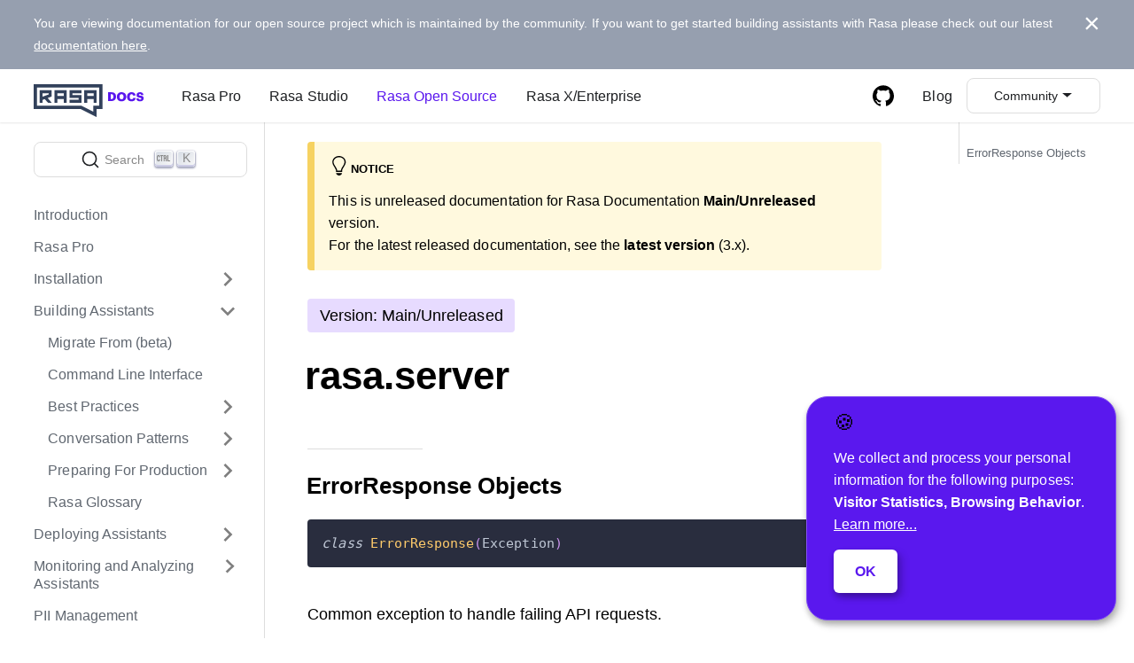

--- FILE ---
content_type: text/html; charset=UTF-8
request_url: https://legacy-docs-oss.rasa.com/docs/rasa/next/reference/rasa/server/
body_size: 13078
content:
<!doctype html>
<html lang="en">
<head>
<meta charset="UTF-8">
<meta name="viewport" content="width=device-width,initial-scale=1">
<meta name="generator" content="Docusaurus v2.0.0-alpha.63">
<link rel="preconnect" href="https://www.google-analytics.com">
<link rel="preconnect" href="https://www.googletagmanager.com">
<link rel="stylesheet" href="https://assets.rasa.com/styles/klaro.css">
<script type="opt-in" data-type="text/javascript" data-name="analytics">
window.dataLayer = window.dataLayer || [{
  deployContext: (window.netlifyMeta && window.netlifyMeta.CONTEXT) || 'development',
  branchName: window.netlifyMeta && window.netlifyMeta.BRANCH,
}];
(function(w,d,s,l,i){w[l]=w[l]||[];w[l].push({'gtm.start':
new Date().getTime(),event:'gtm.js'});var f=d.getElementsByTagName(s)[0],
j=d.createElement(s),dl=l!='dataLayer'?'&l='+l:'';j.async=true;j.src=
'https://www.googletagmanager.com/gtm.js?id='+i+dl;f.parentNode.insertBefore(j,f);
})(window,document,'script','dataLayer','GTM-MMHSZCS');
            </script>
<script defer="defer" src="https://assets.rasa.com/scripts/klaro_config.js"></script>
<script defer="defer" src="https://assets.rasa.com/scripts/klaro.js"></script>
<link rel="search" type="application/opensearchdescription+xml" title="Rasa Documentation" href="/docs/rasa/opensearch.xml">
<link crossorigin type="font/woff2" rel="preload" as="font" href="https://assets.rasa.com/fonts/Graphik-Regular-Web.woff2">
<link crossorigin type="font/woff2" rel="preload" as="font" href="https://assets.rasa.com/fonts/Graphik-Medium-Web.woff2">
<link crossorigin type="font/woff2" rel="preload" as="font" href="https://assets.rasa.com/fonts/Graphik-Semibold-Web.woff2">
<link crossorigin type="font/woff2" rel="preload" as="font" href="https://assets.rasa.com/fonts/FiraCode-Regular.woff2">
<meta property="og:image" content="https://rasa.com/docs/rasa/img/og-image.png"><title data-react-helmet="true">rasa.server</title><meta data-react-helmet="true" charset="utf-8"><meta data-react-helmet="true" name="viewport" content="width=device-width,initial-scale=1,shrink-to-fit=no"><meta data-react-helmet="true" http-equiv="X-UA-Compatible" content="ie=edge"><meta data-react-helmet="true" name="apple-mobile-web-app-title" content="Rasa Documentation"><meta data-react-helmet="true" name="application-name" content="Rasa Documentation"><meta data-react-helmet="true" name="msapplication-TileColor" content="#603cba"><meta data-react-helmet="true" name="theme-color" content="#ffffff"><meta data-react-helmet="true" name="docsearch:version" content="current"><meta data-react-helmet="true" name="twitter:card" content="summary_large_image"><meta data-react-helmet="true" property="og:title" content="rasa.server"><meta data-react-helmet="true" name="description" content><meta data-react-helmet="true" property="og:description" content><meta data-react-helmet="true" property="og:url" content="https://rasa.com/docs/rasa/next/reference/rasa/server/"><link data-react-helmet="true" rel="apple-touch-icon" sizes="180x180" href="/docs/rasa/5a888fd3027b8711621e241ee63e41b9.png?v=0.8.3"><link data-react-helmet="true" rel="icon" type="image/png" sizes="32x32" href="/docs/rasa/a58128a3d2370c3280d8a04701d94242.png?v=0.8.3"><link data-react-helmet="true" rel="icon" type="image/png" sizes="16x16" href="/docs/rasa/47a77460d88a076935d9904384e4e766.png?v=0.8.3"><link data-react-helmet="true" rel="mask-icon" href="/docs/rasa/76c24191c958b586dcb199745a9f8b26.svg?v=0.8.3" color="#5bbad5"><link data-react-helmet="true" rel="shortcut icon" href="/docs/rasa/01af24e532fa9d8a1f912b8b70cef357.ico?v=0.8.3"><link data-react-helmet="true" rel="preconnect" href="https://94J0KRFPTZ-dsn.algolia.net" crossorigin="true"><link data-react-helmet="true" rel="canonical" href="https://rasa.com/docs/rasa/next/reference/rasa/server/"><link rel="stylesheet" href="/docs/rasa/styles.b7c72725.css">
<link rel="stylesheet" href="/docs/rasa/main.897994e3.css">
<link rel="stylesheet" href="/docs/rasa/1.205e3b4c.css">
<link rel="preload" href="/docs/rasa/styles.76f933b1.js" as="script">
<link rel="preload" href="/docs/rasa/runtime~main.1c5aee83.js" as="script">
<link rel="preload" href="/docs/rasa/main.361991d8.js" as="script">
<link rel="preload" href="/docs/rasa/1.0d390701.js" as="script">
<link rel="preload" href="/docs/rasa/2.44e833e7.js" as="script">
<link rel="preload" href="/docs/rasa/4.cead1c65.js" as="script">
<link rel="preload" href="/docs/rasa/1be78505.459de1e1.js" as="script">
<link rel="preload" href="/docs/rasa/935f2afb.10277184.js" as="script">
<link rel="preload" href="/docs/rasa/17896441.f703781e.js" as="script">
<link rel="preload" href="/docs/rasa/2bc6b4c7.a7e344db.js" as="script">
<script type="text/javascript">window.netlifyMeta={CONTEXT: 'production', BRANCH: '', PULL_REQUEST: '', DEPLOY_URL: 'https://680b49e80532b7a33e34465a--rasahq-docs-rasa-v2.netlify.app', DEPLOY_PRIME_URL: 'https://680b49e80532b7a33e34465a--rasahq-docs-rasa-v2.netlify.app',};</script></head>
<body>
<div id="__docusaurus">
<header class="top-navbar"><nav class="navbar"><div class="navbar-inner wrap-last frame"><div class="navbar__items"><div aria-label="Sidebar Navigation Toggle" class="sidebar-toggle d-block l__d-none mr-s" role="button" tabindex="0"><svg xmlns="http://www.w3.org/2000/svg" width="30" height="30" viewBox="0 0 30 30" role="img" focusable="false"><title>Menu</title><path stroke="currentColor" stroke-linecap="round" stroke-miterlimit="10" stroke-width="2" d="M4 7h22M4 15h22M4 23h22"></path></svg></div><a href="https://rasa.com/docs/" target="_blank" rel="noopener noreferrer" class="navbar__brand"><svg width="125" height="45" fill="none"><g clip-path="url(#rasa-docs-logo_svg__clip0)"><path d="M57.095 14.797v14.19h3.342V24.71h7.242v4.247h3.342v-14.16H57.095zM67.68 21.31h-7.242v-3.115h7.242v3.115zM54.032 22.584v6.372H40.385v-3.398H50.69v-1.982H40.385v-8.779h13.647v3.398H43.727v1.982h10.305v2.407zM23.395 14.797v14.19h3.342V24.71h7.242v4.247h3.342v-14.16H23.395zM33.98 21.31h-7.242v-3.115h7.242v3.115zM15.85 23.559l4.278-1.583.203-.082v-7.097H6.684v14.16h3.298v-3.232l2.507-.923 3.773 4.154h4.128l-4.54-5.397zm-5.849-1.45v-3.914h6.988v1.325l-6.988 2.589z" fill="#32415B"></path><path d="M67.303 32.225h6.659V11.806H3.743v20.419h50.133l13.421 6.745v-6.745h.006zM0 8h77.705v28.036h-6.66V45.1l-18.038-9.063H0V8z" fill="#32415B"></path><path d="M86.884 24.827v-5.586h.63c1.736 0 2.492.812 2.492 2.716v.112c0 1.862-.756 2.758-2.464 2.758h-.658zM84 27.039h3.626c3.528 0 5.376-1.89 5.376-5.012v-.112c0-3.108-1.806-4.886-5.362-4.886H84v10.01zM99.178 25.078c-1.386 0-2.31-1.05-2.31-2.87v-.112c0-1.82.882-2.842 2.296-2.842 1.414 0 2.31 1.05 2.31 2.828v.112c0 1.792-.882 2.884-2.296 2.884zm-.056 2.254c3.234 0 5.348-2.1 5.348-5.18v-.112c0-3.108-2.254-5.026-5.306-5.026-2.996 0-5.292 2.044-5.292 5.096v.112c0 3.01 2.016 5.11 5.25 5.11zM110.579 27.332c2.59 0 4.466-1.344 4.662-3.934h-2.856c-.14 1.106-.854 1.638-1.862 1.638-1.372 0-2.142-1.022-2.142-2.828v-.112c0-1.82.812-2.828 2.1-2.828 1.008 0 1.568.56 1.68 1.582h2.954c-.238-2.646-2.044-3.85-4.648-3.85-2.926 0-5.11 2.03-5.11 5.11v.112c0 3.066 1.722 5.11 5.222 5.11zM120.166 27.332c2.576 0 4.032-1.498 4.032-3.332 0-2.17-1.302-2.828-3.836-3.108-1.246-.168-1.554-.42-1.554-.98 0-.504.392-.854 1.162-.854.784 0 1.19.364 1.288 1.078h2.66c-.182-2.114-1.54-3.122-3.948-3.122-2.394 0-3.878 1.316-3.878 3.122 0 2.016.952 2.856 3.78 3.192 1.204.182 1.582.35 1.582.966 0 .588-.462.994-1.288.994-1.19 0-1.512-.588-1.582-1.302h-2.73c.084 2.17 1.512 3.346 4.312 3.346z" fill="#5A17EE"></path></g><defs><clipPath id="rasa-docs-logo_svg__clip0"><path fill="#fff" d="M0 0h125v45H0z"></path></clipPath></defs></svg></a><a href="https://rasa.com/docs/rasa-pro/" target="_self" rel="noopener noreferrer" class="navbar__item navbar__link">Rasa Pro</a><a href="https://rasa.com/docs/studio/" target="_self" rel="noopener noreferrer" class="navbar__item navbar__link">Rasa Studio</a><a aria-current="page" class="navbar__item navbar__link navbar__link--active" href="/docs/rasa/">Rasa Open Source</a><a href="https://rasa.com/docs/rasa-enterprise/" target="_self" rel="noopener noreferrer" class="navbar__item navbar__link">Rasa X/Enterprise</a></div><div class="navbar__items navbar__items--right"><a href="https://github.com/rasahq/rasa" target="_blank" rel="noopener noreferrer" class="navbar__item navbar__link header-github-link" aria-label="GitHub repository"></a><a href="https://blog.rasa.com/" target="_self" rel="noopener noreferrer" class="navbar__item navbar__link">Blog</a><div class="navbar__item dropdown dropdown--hoverable dropdown--right"><a target="_blank" rel="noopener noreferrer" class="navbar__item navbar__link">Community</a><ul class="dropdown__menu"><li><a href="https://rasa.com/community/join/" target="_self" rel="noopener noreferrer" class="dropdown__link" position="left">Community Hub</a></li><li><a href="https://forum.rasa.com" target="_self" rel="noopener noreferrer" class="dropdown__link" position="left">Forum</a></li><li><a href="https://rasa.com/community/contribute/" target="_self" rel="noopener noreferrer" class="dropdown__link" position="left">How to Contribute</a></li><li><a href="https://rasa.com/showcase/" target="_self" rel="noopener noreferrer" class="dropdown__link" position="left">Community Showcase</a></li></ul></div></div></div></nav></header><main class="main"><div class="wrap-last frame docpage"><div role="presentation" class="docpage-sidebar-bg"></div><div aria-expanded="false" class="docpage-sidebar sticky-sidebar stack-s py-s"><button type="button" class="DocSearch DocSearch-Button" aria-label="Search"><svg width="20" height="20" class="DocSearch-Search-Icon" viewBox="0 0 20 20"><path d="M14.386 14.386l4.0877 4.0877-4.0877-4.0877c-2.9418 2.9419-7.7115 2.9419-10.6533 0-2.9419-2.9418-2.9419-7.7115 0-10.6533 2.9418-2.9419 7.7115-2.9419 10.6533 0 2.9419 2.9418 2.9419 7.7115 0 10.6533z" stroke="currentColor" fill="none" fill-rule="evenodd" stroke-linecap="round" stroke-linejoin="round"></path></svg><span class="DocSearch-Button-Placeholder">Search</span><span class="DocSearch-Button-Key">⌘</span><span class="DocSearch-Button-Key">K</span></button><nav class="menu"><ul class="menu__list level--0"><li class="menu__list-item level--1"><a class="menu__link level--1" href="/docs/rasa/next/">Introduction</a></li><li class="menu__list-item level--1"><a class="menu__link level--1" href="/docs/rasa/next/rasa-pro">Rasa Pro</a></li><li class="menu__list-item level--1 menu__list-item--collapsed"><a class="menu__link level--1 menu__link--sublist" href="#!">Installation</a><ul class="menu__list level--1"><li class="menu__list-item level--2"><a class="menu__link level--2" tabindex="-1" href="/docs/rasa/next/installation/environment-set-up">Setting up your environment</a></li><li class="menu__list-item level--2"><a class="menu__link level--2" tabindex="-1" href="/docs/rasa/next/installation/installing-rasa-open-source">Installing Rasa Open Source</a></li><li class="menu__list-item level--2 menu__list-item--collapsed"><a class="menu__link level--2 menu__link--sublist" href="#!" tabindex="-1">Installing Rasa Pro</a><ul class="menu__list level--2"><li class="menu__list-item level--3"><a class="menu__link level--3" tabindex="-1" href="/docs/rasa/next/installation/rasa-pro/rasa-pro-artifacts">Rasa Pro Artifacts</a></li><li class="menu__list-item level--3"><a class="menu__link level--3" tabindex="-1" href="/docs/rasa/next/installation/rasa-pro/installation">Rasa Pro Installation</a></li></ul></li></ul></li><li class="menu__list-item level--1"><a class="menu__link level--1 menu__link--sublist" href="#!">Building Assistants</a><ul class="menu__list level--1"><li class="menu__list-item level--2"><a class="menu__link level--2" tabindex="0" href="/docs/rasa/next/migrate-from">Migrate From (beta)</a></li><li class="menu__list-item level--2"><a class="menu__link level--2" tabindex="0" href="/docs/rasa/next/command-line-interface">Command Line Interface</a></li><li class="menu__list-item level--2 menu__list-item--collapsed"><a class="menu__link level--2 menu__link--sublist" href="#!" tabindex="0">Best Practices</a><ul class="menu__list level--2"><li class="menu__list-item level--3"><a class="menu__link level--3" tabindex="-1" href="/docs/rasa/next/conversation-driven-development">Conversation-Driven Development</a></li><li class="menu__list-item level--3"><a class="menu__link level--3" tabindex="-1" href="/docs/rasa/next/generating-nlu-data">Generating NLU Data</a></li><li class="menu__list-item level--3"><a class="menu__link level--3" tabindex="-1" href="/docs/rasa/next/writing-stories">Writing Conversation Data</a></li></ul></li><li class="menu__list-item level--2 menu__list-item--collapsed"><a class="menu__link level--2 menu__link--sublist" href="#!" tabindex="0">Conversation Patterns</a><ul class="menu__list level--2"><li class="menu__list-item level--3"><a class="menu__link level--3" tabindex="-1" href="/docs/rasa/next/chitchat-faqs">Chitchat and FAQs</a></li><li class="menu__list-item level--3"><a class="menu__link level--3" tabindex="-1" href="/docs/rasa/next/business-logic">Handling Business Logic</a></li><li class="menu__list-item level--3"><a class="menu__link level--3" tabindex="-1" href="/docs/rasa/next/fallback-handoff">Fallback and Human Handoff</a></li><li class="menu__list-item level--3"><a class="menu__link level--3" tabindex="-1" href="/docs/rasa/next/unexpected-input">Handling Unexpected Input</a></li><li class="menu__list-item level--3"><a class="menu__link level--3" tabindex="-1" href="/docs/rasa/next/contextual-conversations">Contextual Conversations</a></li><li class="menu__list-item level--3"><a class="menu__link level--3" tabindex="-1" href="/docs/rasa/next/reaching-out-to-user">Reaching Out to the User</a></li></ul></li><li class="menu__list-item level--2 menu__list-item--collapsed"><a class="menu__link level--2 menu__link--sublist" href="#!" tabindex="0">Preparing For Production</a><ul class="menu__list level--2"><li class="menu__list-item level--3"><a class="menu__link level--3" tabindex="-1" href="/docs/rasa/next/messaging-and-voice-channels">Connecting to a Channel</a></li><li class="menu__list-item level--3"><a class="menu__link level--3" tabindex="-1" href="/docs/rasa/next/tuning-your-model">Tuning Your NLU Model</a></li><li class="menu__list-item level--3"><a class="menu__link level--3" tabindex="-1" href="/docs/rasa/next/testing-your-assistant">Testing Your Assistant</a></li><li class="menu__list-item level--3"><a class="menu__link level--3" tabindex="-1" href="/docs/rasa/next/setting-up-ci-cd">Setting up CI/CD</a></li></ul></li><li class="menu__list-item level--2"><a class="menu__link level--2" tabindex="0" href="/docs/rasa/next/glossary">Rasa Glossary</a></li></ul></li><li class="menu__list-item level--1 menu__list-item--collapsed"><a class="menu__link level--1 menu__link--sublist" href="#!">Deploying Assistants</a><ul class="menu__list level--1"><li class="menu__list-item level--2"><a class="menu__link level--2" tabindex="-1" href="/docs/rasa/next/deploy/introduction">Introduction</a></li><li class="menu__list-item level--2"><a class="menu__link level--2" tabindex="-1" href="/docs/rasa/next/deploy/deploy-rasa">Deploy Rasa</a></li><li class="menu__list-item level--2"><a class="menu__link level--2" tabindex="-1" href="/docs/rasa/next/deploy/deploy-action-server">Deploy Action Server</a></li><li class="menu__list-item level--2"><a class="menu__link level--2" tabindex="-1" href="/docs/rasa/next/deploy/deploy-rasa-pro-services">Deploy Rasa Pro Services</a></li></ul></li><li class="menu__list-item level--1 menu__list-item--collapsed"><a class="menu__link level--1 menu__link--sublist" href="#!">Monitoring and Analyzing Assistants</a><ul class="menu__list level--1"><li class="menu__list-item level--2 menu__list-item--collapsed"><a class="menu__link level--2 menu__link--sublist" href="#!" tabindex="-1">Analytics</a><ul class="menu__list level--2"><li class="menu__list-item level--3"><a class="menu__link level--3" tabindex="-1" href="/docs/rasa/next/monitoring/analytics/getting-started-with-analytics">Getting started</a></li><li class="menu__list-item level--3"><a class="menu__link level--3" tabindex="-1" href="/docs/rasa/next/monitoring/analytics/realtime-markers">Real-Time Markers</a></li><li class="menu__list-item level--3"><a class="menu__link level--3" tabindex="-1" href="/docs/rasa/next/monitoring/analytics/example-queries">Example queries</a></li><li class="menu__list-item level--3"><a class="menu__link level--3" tabindex="-1" href="/docs/rasa/next/monitoring/analytics/data-structure-reference">Data structure reference</a></li></ul></li><li class="menu__list-item level--2"><a class="menu__link level--2" tabindex="-1" href="/docs/rasa/next/monitoring/tracing">Tracing</a></li><li class="menu__list-item level--2"><a class="menu__link level--2" tabindex="-1" href="/docs/rasa/next/monitoring/load-testing-guidelines">Load Testing Guidelines</a></li></ul></li><li class="menu__list-item level--1"><a class="menu__link level--1" href="/docs/rasa/next/pii-management">PII Management</a></li><li class="menu__list-item level--1"><a class="menu__link level--1 menu__link--sublist" href="#!">Concepts</a><ul class="menu__list level--1"><li class="menu__list-item level--2 menu__list-item--collapsed"><a class="menu__link level--2 menu__link--sublist" href="#!" tabindex="0">Training Data</a><ul class="menu__list level--2"><li class="menu__list-item level--3"><a class="menu__link level--3" tabindex="-1" href="/docs/rasa/next/training-data-format">Training Data Format</a></li><li class="menu__list-item level--3"><a class="menu__link level--3" tabindex="-1" href="/docs/rasa/next/nlu-training-data">NLU Training Data</a></li><li class="menu__list-item level--3"><a class="menu__link level--3" tabindex="-1" href="/docs/rasa/next/stories">Stories</a></li><li class="menu__list-item level--3"><a class="menu__link level--3" tabindex="-1" href="/docs/rasa/next/rules">Rules</a></li></ul></li><li class="menu__list-item level--2"><a class="menu__link level--2" tabindex="0" href="/docs/rasa/next/domain">Domain</a></li><li class="menu__list-item level--2 menu__list-item--collapsed"><a class="menu__link level--2 menu__link--sublist" href="#!" tabindex="0">Config</a><ul class="menu__list level--2"><li class="menu__list-item level--3"><a class="menu__link level--3" tabindex="-1" href="/docs/rasa/next/model-configuration">Overview</a></li><li class="menu__list-item level--3"><a class="menu__link level--3" tabindex="-1" href="/docs/rasa/next/components">Pipeline Components</a></li><li class="menu__list-item level--3"><a class="menu__link level--3" tabindex="-1" href="/docs/rasa/next/policies">Policies</a></li><li class="menu__list-item level--3"><a class="menu__link level--3" tabindex="-1" href="/docs/rasa/next/custom-graph-components">Custom Graph Components</a></li><li class="menu__list-item level--3"><a class="menu__link level--3" tabindex="-1" href="/docs/rasa/next/training-data-importers">Importers</a></li><li class="menu__list-item level--3"><a class="menu__link level--3" tabindex="-1" href="/docs/rasa/next/language-support">Language Support</a></li><li class="menu__list-item level--3"><a class="menu__link level--3" tabindex="-1" href="/docs/rasa/next/graph-recipe">Graph Recipe</a></li><li class="menu__list-item level--3"><a class="menu__link level--3" tabindex="-1" href="/docs/rasa/next/spaces">Spaces</a></li></ul></li><li class="menu__list-item level--2 menu__list-item--collapsed"><a class="menu__link level--2 menu__link--sublist" href="#!" tabindex="0">Actions</a><ul class="menu__list level--2"><li class="menu__list-item level--3"><a class="menu__link level--3" tabindex="-1" href="/docs/rasa/next/actions">Overview</a></li><li class="menu__list-item level--3"><a class="menu__link level--3" tabindex="-1" href="/docs/rasa/next/responses">Responses</a></li><li class="menu__list-item level--3"><a class="menu__link level--3" tabindex="-1" href="/docs/rasa/next/custom-actions">Custom Actions</a></li><li class="menu__list-item level--3"><a class="menu__link level--3" tabindex="-1" href="/docs/rasa/next/forms">Forms</a></li><li class="menu__list-item level--3"><a class="menu__link level--3" tabindex="-1" href="/docs/rasa/next/default-actions">Default Actions</a></li><li class="menu__list-item level--3"><a class="menu__link level--3" tabindex="-1" href="/docs/rasa/next/slot-validation-actions">Slot Validation Actions</a></li></ul></li><li class="menu__list-item level--2 menu__list-item--collapsed"><a class="menu__link level--2 menu__link--sublist" href="#!" tabindex="0">Evaluation</a><ul class="menu__list level--2"><li class="menu__list-item level--3"><a class="menu__link level--3" tabindex="-1" href="/docs/rasa/next/markers">Markers</a></li></ul></li><li class="menu__list-item level--2 menu__list-item--collapsed"><a class="menu__link level--2 menu__link--sublist" href="#!" tabindex="0">Channel Connectors</a><ul class="menu__list level--2"><li class="menu__list-item level--3 menu__list-item--collapsed"><a class="menu__link level--3 menu__link--sublist" href="#!" tabindex="-1">Text &amp; Chat</a><ul class="menu__list level--3"><li class="menu__list-item level--4"><a class="menu__link level--4" tabindex="-1" href="/docs/rasa/next/connectors/facebook-messenger">Facebook Messenger</a></li><li class="menu__list-item level--4"><a class="menu__link level--4" tabindex="-1" href="/docs/rasa/next/connectors/slack">Slack</a></li><li class="menu__list-item level--4"><a class="menu__link level--4" tabindex="-1" href="/docs/rasa/next/connectors/telegram">Telegram</a></li><li class="menu__list-item level--4"><a class="menu__link level--4" tabindex="-1" href="/docs/rasa/next/connectors/twilio">Twilio</a></li><li class="menu__list-item level--4"><a class="menu__link level--4" tabindex="-1" href="/docs/rasa/next/connectors/hangouts">Google Hangouts Chat</a></li><li class="menu__list-item level--4"><a class="menu__link level--4" tabindex="-1" href="/docs/rasa/next/connectors/microsoft-bot-framework">Microsoft Bot Framework</a></li><li class="menu__list-item level--4"><a class="menu__link level--4" tabindex="-1" href="/docs/rasa/next/connectors/cisco-webex-teams">Cisco Webex Teams</a></li><li class="menu__list-item level--4"><a class="menu__link level--4" tabindex="-1" href="/docs/rasa/next/connectors/rocketchat">RocketChat</a></li><li class="menu__list-item level--4"><a class="menu__link level--4" tabindex="-1" href="/docs/rasa/next/connectors/mattermost">Mattermost</a></li></ul></li><li class="menu__list-item level--3 menu__list-item--collapsed"><a class="menu__link level--3 menu__link--sublist" href="#!" tabindex="-1">Voice</a><ul class="menu__list level--3"><li class="menu__list-item level--4"><a class="menu__link level--4" tabindex="-1" href="/docs/rasa/next/connectors/audiocodes-voiceai-connect">Audiocodes VoiceAI Connect</a></li></ul></li><li class="menu__list-item level--3"><a class="menu__link level--3" tabindex="-1" href="/docs/rasa/next/connectors/custom-connectors">Custom Connectors</a></li></ul></li><li class="menu__list-item level--2 menu__list-item--collapsed"><a class="menu__link level--2 menu__link--sublist" href="#!" tabindex="0">Architecture</a><ul class="menu__list level--2"><li class="menu__list-item level--3"><a class="menu__link level--3" tabindex="-1" href="/docs/rasa/next/arch-overview">Overview</a></li><li class="menu__list-item level--3"><a class="menu__link level--3" tabindex="-1" href="/docs/rasa/next/tracker-stores">Tracker Stores</a></li><li class="menu__list-item level--3"><a class="menu__link level--3" tabindex="-1" href="/docs/rasa/next/event-brokers">Event Brokers</a></li><li class="menu__list-item level--3"><a class="menu__link level--3" tabindex="-1" href="/docs/rasa/next/model-storage">Model Storage</a></li><li class="menu__list-item level--3"><a class="menu__link level--3" tabindex="-1" href="/docs/rasa/next/lock-stores">Lock Stores</a></li><li class="menu__list-item level--3"><a class="menu__link level--3" tabindex="-1" href="/docs/rasa/next/secrets-managers">Secrets Managers</a></li><li class="menu__list-item level--3"><a class="menu__link level--3" tabindex="-1" href="/docs/rasa/next/nlu-only">Using NLU Only</a></li><li class="menu__list-item level--3"><a class="menu__link level--3" tabindex="-1" href="/docs/rasa/next/nlg">NLG</a></li></ul></li></ul></li><li class="menu__list-item level--1 menu__list-item--collapsed"><a class="menu__link level--1 menu__link--sublist" href="#!">Action Server</a><ul class="menu__list level--1"><li class="menu__list-item level--2"><a class="menu__link level--2" tabindex="-1" href="/docs/rasa/next/action-server">Introduction</a></li><li class="menu__list-item level--2 menu__list-item--collapsed"><a class="menu__link level--2 menu__link--sublist" href="#!" tabindex="-1">Action Server Fundamentals</a><ul class="menu__list level--2"><li class="menu__list-item level--3"><a class="menu__link level--3" tabindex="-1" href="/docs/rasa/next/action-server/actions">Actions</a></li><li class="menu__list-item level--3"><a class="menu__link level--3" tabindex="-1" href="/docs/rasa/next/action-server/events">Events</a></li></ul></li><li class="menu__list-item level--2 menu__list-item--collapsed"><a class="menu__link level--2 menu__link--sublist" href="#!" tabindex="-1">Using the Rasa SDK</a><ul class="menu__list level--2"><li class="menu__list-item level--3"><a class="menu__link level--3" tabindex="-1" href="/docs/rasa/next/action-server/running-action-server">Running a Rasa SDK Server</a></li><li class="menu__list-item level--3 menu__list-item--collapsed"><a class="menu__link level--3 menu__link--sublist" href="#!" tabindex="-1">Writing Custom Actions</a><ul class="menu__list level--3"><li class="menu__list-item level--4"><a class="menu__link level--4" tabindex="-1" href="/docs/rasa/next/action-server/sdk-actions">Actions</a></li><li class="menu__list-item level--4"><a class="menu__link level--4" tabindex="-1" href="/docs/rasa/next/action-server/sdk-tracker">Tracker</a></li><li class="menu__list-item level--4"><a class="menu__link level--4" tabindex="-1" href="/docs/rasa/next/action-server/sdk-dispatcher">Dispatcher</a></li><li class="menu__list-item level--4"><a class="menu__link level--4" tabindex="-1" href="/docs/rasa/next/action-server/sdk-events">Events</a></li><li class="menu__list-item level--4 menu__list-item--collapsed"><a class="menu__link level--4 menu__link--sublist" href="#!" tabindex="-1">Special Action Types</a><ul class="menu__list level--4"><li class="menu__list-item level--5"><a class="menu__link level--5" tabindex="-1" href="/docs/rasa/next/action-server/knowledge-bases">Knowledge Base Actions</a></li><li class="menu__list-item level--5"><a class="menu__link level--5" tabindex="-1" href="/docs/rasa/next/action-server/validation-action">Slot Validation Actions</a></li></ul></li></ul></li><li class="menu__list-item level--3"><a class="menu__link level--3" tabindex="-1" href="/docs/rasa/next/action-server/sanic-extensions">Sanic Extensions</a></li></ul></li></ul></li><li class="menu__list-item level--1 menu__list-item--collapsed"><a class="menu__link level--1 menu__link--sublist" href="#!">APIs</a><ul class="menu__list level--1"><li class="menu__list-item level--2"><a class="menu__link level--2" tabindex="-1" href="/docs/rasa/next/http-api">HTTP API</a></li><li class="menu__list-item level--2"><a class="menu__link level--2" tabindex="-1" href="/docs/rasa/next/nlu-only-server">NLU-Only Server</a></li></ul></li><li class="menu__list-item level--1"><a class="menu__link level--1 menu__link--sublist menu__link--active" href="#!">Reference</a><ul class="menu__list level--1"><li class="menu__list-item level--2"><a class="menu__link level--2" tabindex="0" href="/docs/rasa/next/telemetry/telemetry">Rasa Telemetry</a></li><li class="menu__list-item level--2"><a class="menu__link level--2" tabindex="0" href="/docs/rasa/next/telemetry/reference">Telemetry Event Reference</a></li><li class="menu__list-item level--2"><a class="menu__link level--2 menu__link--sublist menu__link--active" href="#!" tabindex="0">Code reference</a><ul class="menu__list level--2"><li class="menu__list-item level--3 menu__list-item--collapsed"><a class="menu__link level--3 menu__link--sublist" href="#!" tabindex="0">rasa.cli</a><ul class="menu__list level--3"><li class="menu__list-item level--4 menu__list-item--collapsed"><a class="menu__link level--4 menu__link--sublist" href="#!" tabindex="-1">rasa.cli.arguments</a><ul class="menu__list level--4"><li class="menu__list-item level--5"><a class="menu__link level--5" tabindex="-1" href="/docs/rasa/next/reference/rasa/cli/arguments/data">rasa.cli.arguments.data</a></li><li class="menu__list-item level--5"><a class="menu__link level--5" tabindex="-1" href="/docs/rasa/next/reference/rasa/cli/arguments/default_arguments">rasa.cli.arguments.default_arguments</a></li><li class="menu__list-item level--5"><a class="menu__link level--5" tabindex="-1" href="/docs/rasa/next/reference/rasa/cli/arguments/evaluate">rasa.cli.arguments.evaluate</a></li><li class="menu__list-item level--5"><a class="menu__link level--5" tabindex="-1" href="/docs/rasa/next/reference/rasa/cli/arguments/interactive">rasa.cli.arguments.interactive</a></li><li class="menu__list-item level--5"><a class="menu__link level--5" tabindex="-1" href="/docs/rasa/next/reference/rasa/cli/arguments/run">rasa.cli.arguments.run</a></li><li class="menu__list-item level--5"><a class="menu__link level--5" tabindex="-1" href="/docs/rasa/next/reference/rasa/cli/arguments/test">rasa.cli.arguments.test</a></li><li class="menu__list-item level--5"><a class="menu__link level--5" tabindex="-1" href="/docs/rasa/next/reference/rasa/cli/arguments/train">rasa.cli.arguments.train</a></li><li class="menu__list-item level--5"><a class="menu__link level--5" tabindex="-1" href="/docs/rasa/next/reference/rasa/cli/arguments/visualize">rasa.cli.arguments.visualize</a></li><li class="menu__list-item level--5"><a class="menu__link level--5" tabindex="-1" href="/docs/rasa/next/reference/rasa/cli/arguments/x">rasa.cli.arguments.x</a></li></ul></li><li class="menu__list-item level--4"><a class="menu__link level--4" tabindex="-1" href="/docs/rasa/next/reference/rasa/cli/data">rasa.cli.data</a></li><li class="menu__list-item level--4"><a class="menu__link level--4" tabindex="-1" href="/docs/rasa/next/reference/rasa/cli/evaluate">rasa.cli.evaluate</a></li><li class="menu__list-item level--4"><a class="menu__link level--4" tabindex="-1" href="/docs/rasa/next/reference/rasa/cli/export">rasa.cli.export</a></li><li class="menu__list-item level--4"><a class="menu__link level--4" tabindex="-1" href="/docs/rasa/next/reference/rasa/cli/interactive">rasa.cli.interactive</a></li><li class="menu__list-item level--4"><a class="menu__link level--4" tabindex="-1" href="/docs/rasa/next/reference/rasa/cli/run">rasa.cli.run</a></li><li class="menu__list-item level--4"><a class="menu__link level--4" tabindex="-1" href="/docs/rasa/next/reference/rasa/cli/scaffold">rasa.cli.scaffold</a></li><li class="menu__list-item level--4"><a class="menu__link level--4" tabindex="-1" href="/docs/rasa/next/reference/rasa/cli/shell">rasa.cli.shell</a></li><li class="menu__list-item level--4"><a class="menu__link level--4" tabindex="-1" href="/docs/rasa/next/reference/rasa/cli/telemetry">rasa.cli.telemetry</a></li><li class="menu__list-item level--4"><a class="menu__link level--4" tabindex="-1" href="/docs/rasa/next/reference/rasa/cli/test">rasa.cli.test</a></li><li class="menu__list-item level--4"><a class="menu__link level--4" tabindex="-1" href="/docs/rasa/next/reference/rasa/cli/train">rasa.cli.train</a></li><li class="menu__list-item level--4"><a class="menu__link level--4" tabindex="-1" href="/docs/rasa/next/reference/rasa/cli/utils">rasa.cli.utils</a></li><li class="menu__list-item level--4"><a class="menu__link level--4" tabindex="-1" href="/docs/rasa/next/reference/rasa/cli/visualize">rasa.cli.visualize</a></li><li class="menu__list-item level--4"><a class="menu__link level--4" tabindex="-1" href="/docs/rasa/next/reference/rasa/cli/x">rasa.cli.x</a></li></ul></li><li class="menu__list-item level--3 menu__list-item--collapsed"><a class="menu__link level--3 menu__link--sublist" href="#!" tabindex="0">rasa.core</a><ul class="menu__list level--3"><li class="menu__list-item level--4 menu__list-item--collapsed"><a class="menu__link level--4 menu__link--sublist" href="#!" tabindex="-1">rasa.core.actions</a><ul class="menu__list level--4"><li class="menu__list-item level--5"><a class="menu__link level--5" tabindex="-1" href="/docs/rasa/next/reference/rasa/core/actions/action">rasa.core.actions.action</a></li><li class="menu__list-item level--5"><a class="menu__link level--5" tabindex="-1" href="/docs/rasa/next/reference/rasa/core/actions/forms">rasa.core.actions.forms</a></li></ul></li><li class="menu__list-item level--4 menu__list-item--collapsed"><a class="menu__link level--4 menu__link--sublist" href="#!" tabindex="-1">rasa.core.brokers</a><ul class="menu__list level--4"><li class="menu__list-item level--5"><a class="menu__link level--5" tabindex="-1" href="/docs/rasa/next/reference/rasa/core/brokers/broker">rasa.core.brokers.broker</a></li><li class="menu__list-item level--5"><a class="menu__link level--5" tabindex="-1" href="/docs/rasa/next/reference/rasa/core/brokers/file">rasa.core.brokers.file</a></li><li class="menu__list-item level--5"><a class="menu__link level--5" tabindex="-1" href="/docs/rasa/next/reference/rasa/core/brokers/kafka">rasa.core.brokers.kafka</a></li><li class="menu__list-item level--5"><a class="menu__link level--5" tabindex="-1" href="/docs/rasa/next/reference/rasa/core/brokers/pika">rasa.core.brokers.pika</a></li><li class="menu__list-item level--5"><a class="menu__link level--5" tabindex="-1" href="/docs/rasa/next/reference/rasa/core/brokers/sql">rasa.core.brokers.sql</a></li></ul></li><li class="menu__list-item level--4 menu__list-item--collapsed"><a class="menu__link level--4 menu__link--sublist" href="#!" tabindex="-1">rasa.core.channels</a><ul class="menu__list level--4"><li class="menu__list-item level--5"><a class="menu__link level--5" tabindex="-1" href="/docs/rasa/next/reference/rasa/core/channels/botframework">rasa.core.channels.botframework</a></li><li class="menu__list-item level--5"><a class="menu__link level--5" tabindex="-1" href="/docs/rasa/next/reference/rasa/core/channels/callback">rasa.core.channels.callback</a></li><li class="menu__list-item level--5"><a class="menu__link level--5" tabindex="-1" href="/docs/rasa/next/reference/rasa/core/channels/channel">rasa.core.channels.channel</a></li><li class="menu__list-item level--5"><a class="menu__link level--5" tabindex="-1" href="/docs/rasa/next/reference/rasa/core/channels/console">rasa.core.channels.console</a></li><li class="menu__list-item level--5"><a class="menu__link level--5" tabindex="-1" href="/docs/rasa/next/reference/rasa/core/channels/facebook">rasa.core.channels.facebook</a></li><li class="menu__list-item level--5"><a class="menu__link level--5" tabindex="-1" href="/docs/rasa/next/reference/rasa/core/channels/hangouts">rasa.core.channels.hangouts</a></li><li class="menu__list-item level--5"><a class="menu__link level--5" tabindex="-1" href="/docs/rasa/next/reference/rasa/core/channels/mattermost">rasa.core.channels.mattermost</a></li><li class="menu__list-item level--5"><a class="menu__link level--5" tabindex="-1" href="/docs/rasa/next/reference/rasa/core/channels/rasa_chat">rasa.core.channels.rasa_chat</a></li><li class="menu__list-item level--5"><a class="menu__link level--5" tabindex="-1" href="/docs/rasa/next/reference/rasa/core/channels/rest">rasa.core.channels.rest</a></li><li class="menu__list-item level--5"><a class="menu__link level--5" tabindex="-1" href="/docs/rasa/next/reference/rasa/core/channels/rocketchat">rasa.core.channels.rocketchat</a></li><li class="menu__list-item level--5"><a class="menu__link level--5" tabindex="-1" href="/docs/rasa/next/reference/rasa/core/channels/slack">rasa.core.channels.slack</a></li><li class="menu__list-item level--5"><a class="menu__link level--5" tabindex="-1" href="/docs/rasa/next/reference/rasa/core/channels/socketio">rasa.core.channels.socketio</a></li><li class="menu__list-item level--5"><a class="menu__link level--5" tabindex="-1" href="/docs/rasa/next/reference/rasa/core/channels/telegram">rasa.core.channels.telegram</a></li><li class="menu__list-item level--5"><a class="menu__link level--5" tabindex="-1" href="/docs/rasa/next/reference/rasa/core/channels/twilio">rasa.core.channels.twilio</a></li><li class="menu__list-item level--5"><a class="menu__link level--5" tabindex="-1" href="/docs/rasa/next/reference/rasa/core/channels/twilio_voice">rasa.core.channels.twilio_voice</a></li><li class="menu__list-item level--5"><a class="menu__link level--5" tabindex="-1" href="/docs/rasa/next/reference/rasa/core/channels/webexteams">rasa.core.channels.webexteams</a></li></ul></li><li class="menu__list-item level--4 menu__list-item--collapsed"><a class="menu__link level--4 menu__link--sublist" href="#!" tabindex="-1">rasa.core.evaluation</a><ul class="menu__list level--4"><li class="menu__list-item level--5"><a class="menu__link level--5" tabindex="-1" href="/docs/rasa/next/reference/rasa/core/evaluation/marker">rasa.core.evaluation.marker</a></li><li class="menu__list-item level--5"><a class="menu__link level--5" tabindex="-1" href="/docs/rasa/next/reference/rasa/core/evaluation/marker_base">rasa.core.evaluation.marker_base</a></li><li class="menu__list-item level--5"><a class="menu__link level--5" tabindex="-1" href="/docs/rasa/next/reference/rasa/core/evaluation/marker_stats">rasa.core.evaluation.marker_stats</a></li><li class="menu__list-item level--5"><a class="menu__link level--5" tabindex="-1" href="/docs/rasa/next/reference/rasa/core/evaluation/marker_tracker_loader">rasa.core.evaluation.marker_tracker_loader</a></li></ul></li><li class="menu__list-item level--4 menu__list-item--collapsed"><a class="menu__link level--4 menu__link--sublist" href="#!" tabindex="-1">rasa.core.featurizers</a><ul class="menu__list level--4"><li class="menu__list-item level--5"><a class="menu__link level--5" tabindex="-1" href="/docs/rasa/next/reference/rasa/core/featurizers/precomputation">rasa.core.featurizers.precomputation</a></li><li class="menu__list-item level--5"><a class="menu__link level--5" tabindex="-1" href="/docs/rasa/next/reference/rasa/core/featurizers/single_state_featurizer">rasa.core.featurizers.single_state_featurizer</a></li><li class="menu__list-item level--5"><a class="menu__link level--5" tabindex="-1" href="/docs/rasa/next/reference/rasa/core/featurizers/tracker_featurizers">rasa.core.featurizers.tracker_featurizers</a></li></ul></li><li class="menu__list-item level--4 menu__list-item--collapsed"><a class="menu__link level--4 menu__link--sublist" href="#!" tabindex="-1">rasa.core.nlg</a><ul class="menu__list level--4"><li class="menu__list-item level--5"><a class="menu__link level--5" tabindex="-1" href="/docs/rasa/next/reference/rasa/core/nlg/callback">rasa.core.nlg.callback</a></li><li class="menu__list-item level--5"><a class="menu__link level--5" tabindex="-1" href="/docs/rasa/next/reference/rasa/core/nlg/generator">rasa.core.nlg.generator</a></li><li class="menu__list-item level--5"><a class="menu__link level--5" tabindex="-1" href="/docs/rasa/next/reference/rasa/core/nlg/interpolator">rasa.core.nlg.interpolator</a></li><li class="menu__list-item level--5"><a class="menu__link level--5" tabindex="-1" href="/docs/rasa/next/reference/rasa/core/nlg/response">rasa.core.nlg.response</a></li></ul></li><li class="menu__list-item level--4 menu__list-item--collapsed"><a class="menu__link level--4 menu__link--sublist" href="#!" tabindex="-1">rasa.core.policies</a><ul class="menu__list level--4"><li class="menu__list-item level--5"><a class="menu__link level--5" tabindex="-1" href="/docs/rasa/next/reference/rasa/core/policies/ensemble">rasa.core.policies.ensemble</a></li><li class="menu__list-item level--5"><a class="menu__link level--5" tabindex="-1" href="/docs/rasa/next/reference/rasa/core/policies/memoization">rasa.core.policies.memoization</a></li><li class="menu__list-item level--5"><a class="menu__link level--5" tabindex="-1" href="/docs/rasa/next/reference/rasa/core/policies/policy">rasa.core.policies.policy</a></li><li class="menu__list-item level--5"><a class="menu__link level--5" tabindex="-1" href="/docs/rasa/next/reference/rasa/core/policies/rule_policy">rasa.core.policies.rule_policy</a></li><li class="menu__list-item level--5"><a class="menu__link level--5" tabindex="-1" href="/docs/rasa/next/reference/rasa/core/policies/ted_policy">rasa.core.policies.ted_policy</a></li><li class="menu__list-item level--5"><a class="menu__link level--5" tabindex="-1" href="/docs/rasa/next/reference/rasa/core/policies/unexpected_intent_policy">rasa.core.policies.unexpected_intent_policy</a></li></ul></li><li class="menu__list-item level--4 menu__list-item--collapsed"><a class="menu__link level--4 menu__link--sublist" href="#!" tabindex="-1">rasa.core.training</a><ul class="menu__list level--4"><li class="menu__list-item level--5 menu__list-item--collapsed"><a class="menu__link level--5 menu__link--sublist" href="#!" tabindex="-1">rasa.core.training.converters</a><ul class="menu__list level--5"><li class="menu__list-item level--6"><a class="menu__link level--6" tabindex="-1" href="/docs/rasa/next/reference/rasa/core/training/converters/responses_prefix_converter">rasa.core.training.converters.responses_prefix_converter</a></li></ul></li><li class="menu__list-item level--5"><a class="menu__link level--5" tabindex="-1" href="/docs/rasa/next/reference/rasa/core/training/__init__">rasa.core.training</a></li><li class="menu__list-item level--5"><a class="menu__link level--5" tabindex="-1" href="/docs/rasa/next/reference/rasa/core/training/interactive">rasa.core.training.interactive</a></li><li class="menu__list-item level--5"><a class="menu__link level--5" tabindex="-1" href="/docs/rasa/next/reference/rasa/core/training/story_conflict">rasa.core.training.story_conflict</a></li><li class="menu__list-item level--5"><a class="menu__link level--5" tabindex="-1" href="/docs/rasa/next/reference/rasa/core/training/training">rasa.core.training.training</a></li></ul></li><li class="menu__list-item level--4"><a class="menu__link level--4" tabindex="-1" href="/docs/rasa/next/reference/rasa/core/agent">rasa.core.agent</a></li><li class="menu__list-item level--4"><a class="menu__link level--4" tabindex="-1" href="/docs/rasa/next/reference/rasa/core/exceptions">rasa.core.exceptions</a></li><li class="menu__list-item level--4"><a class="menu__link level--4" tabindex="-1" href="/docs/rasa/next/reference/rasa/core/exporter">rasa.core.exporter</a></li><li class="menu__list-item level--4"><a class="menu__link level--4" tabindex="-1" href="/docs/rasa/next/reference/rasa/core/http_interpreter">rasa.core.http_interpreter</a></li><li class="menu__list-item level--4"><a class="menu__link level--4" tabindex="-1" href="/docs/rasa/next/reference/rasa/core/jobs">rasa.core.jobs</a></li><li class="menu__list-item level--4"><a class="menu__link level--4" tabindex="-1" href="/docs/rasa/next/reference/rasa/core/lock">rasa.core.lock</a></li><li class="menu__list-item level--4"><a class="menu__link level--4" tabindex="-1" href="/docs/rasa/next/reference/rasa/core/lock_store">rasa.core.lock_store</a></li><li class="menu__list-item level--4"><a class="menu__link level--4" tabindex="-1" href="/docs/rasa/next/reference/rasa/core/migrate">rasa.core.migrate</a></li><li class="menu__list-item level--4"><a class="menu__link level--4" tabindex="-1" href="/docs/rasa/next/reference/rasa/core/processor">rasa.core.processor</a></li><li class="menu__list-item level--4"><a class="menu__link level--4" tabindex="-1" href="/docs/rasa/next/reference/rasa/core/run">rasa.core.run</a></li><li class="menu__list-item level--4"><a class="menu__link level--4" tabindex="-1" href="/docs/rasa/next/reference/rasa/core/test">rasa.core.test</a></li><li class="menu__list-item level--4"><a class="menu__link level--4" tabindex="-1" href="/docs/rasa/next/reference/rasa/core/tracker_store">rasa.core.tracker_store</a></li><li class="menu__list-item level--4"><a class="menu__link level--4" tabindex="-1" href="/docs/rasa/next/reference/rasa/core/train">rasa.core.train</a></li><li class="menu__list-item level--4"><a class="menu__link level--4" tabindex="-1" href="/docs/rasa/next/reference/rasa/core/utils">rasa.core.utils</a></li><li class="menu__list-item level--4"><a class="menu__link level--4" tabindex="-1" href="/docs/rasa/next/reference/rasa/core/visualize">rasa.core.visualize</a></li></ul></li><li class="menu__list-item level--3 menu__list-item--collapsed"><a class="menu__link level--3 menu__link--sublist" href="#!" tabindex="0">rasa.engine</a><ul class="menu__list level--3"><li class="menu__list-item level--4 menu__list-item--collapsed"><a class="menu__link level--4 menu__link--sublist" href="#!" tabindex="-1">rasa.engine.recipes</a><ul class="menu__list level--4"><li class="menu__list-item level--5"><a class="menu__link level--5" tabindex="-1" href="/docs/rasa/next/reference/rasa/engine/recipes/default_recipe">rasa.engine.recipes.default_recipe</a></li><li class="menu__list-item level--5"><a class="menu__link level--5" tabindex="-1" href="/docs/rasa/next/reference/rasa/engine/recipes/graph_recipe">rasa.engine.recipes.graph_recipe</a></li><li class="menu__list-item level--5"><a class="menu__link level--5" tabindex="-1" href="/docs/rasa/next/reference/rasa/engine/recipes/recipe">rasa.engine.recipes.recipe</a></li></ul></li><li class="menu__list-item level--4 menu__list-item--collapsed"><a class="menu__link level--4 menu__link--sublist" href="#!" tabindex="-1">rasa.engine.runner</a><ul class="menu__list level--4"><li class="menu__list-item level--5"><a class="menu__link level--5" tabindex="-1" href="/docs/rasa/next/reference/rasa/engine/runner/dask">rasa.engine.runner.dask</a></li><li class="menu__list-item level--5"><a class="menu__link level--5" tabindex="-1" href="/docs/rasa/next/reference/rasa/engine/runner/interface">rasa.engine.runner.interface</a></li></ul></li><li class="menu__list-item level--4 menu__list-item--collapsed"><a class="menu__link level--4 menu__link--sublist" href="#!" tabindex="-1">rasa.engine.storage</a><ul class="menu__list level--4"><li class="menu__list-item level--5"><a class="menu__link level--5" tabindex="-1" href="/docs/rasa/next/reference/rasa/engine/storage/local_model_storage">rasa.engine.storage.local_model_storage</a></li><li class="menu__list-item level--5"><a class="menu__link level--5" tabindex="-1" href="/docs/rasa/next/reference/rasa/engine/storage/resource">rasa.engine.storage.resource</a></li><li class="menu__list-item level--5"><a class="menu__link level--5" tabindex="-1" href="/docs/rasa/next/reference/rasa/engine/storage/storage">rasa.engine.storage.storage</a></li></ul></li><li class="menu__list-item level--4 menu__list-item--collapsed"><a class="menu__link level--4 menu__link--sublist" href="#!" tabindex="-1">rasa.engine.training</a><ul class="menu__list level--4"><li class="menu__list-item level--5"><a class="menu__link level--5" tabindex="-1" href="/docs/rasa/next/reference/rasa/engine/training/components">rasa.engine.training.components</a></li><li class="menu__list-item level--5"><a class="menu__link level--5" tabindex="-1" href="/docs/rasa/next/reference/rasa/engine/training/fingerprinting">rasa.engine.training.fingerprinting</a></li><li class="menu__list-item level--5"><a class="menu__link level--5" tabindex="-1" href="/docs/rasa/next/reference/rasa/engine/training/graph_trainer">rasa.engine.training.graph_trainer</a></li><li class="menu__list-item level--5"><a class="menu__link level--5" tabindex="-1" href="/docs/rasa/next/reference/rasa/engine/training/hooks">rasa.engine.training.hooks</a></li></ul></li><li class="menu__list-item level--4"><a class="menu__link level--4" tabindex="-1" href="/docs/rasa/next/reference/rasa/engine/caching">rasa.engine.caching</a></li><li class="menu__list-item level--4"><a class="menu__link level--4" tabindex="-1" href="/docs/rasa/next/reference/rasa/engine/exceptions">rasa.engine.exceptions</a></li><li class="menu__list-item level--4"><a class="menu__link level--4" tabindex="-1" href="/docs/rasa/next/reference/rasa/engine/graph">rasa.engine.graph</a></li><li class="menu__list-item level--4"><a class="menu__link level--4" tabindex="-1" href="/docs/rasa/next/reference/rasa/engine/loader">rasa.engine.loader</a></li><li class="menu__list-item level--4"><a class="menu__link level--4" tabindex="-1" href="/docs/rasa/next/reference/rasa/engine/validation">rasa.engine.validation</a></li></ul></li><li class="menu__list-item level--3 menu__list-item--collapsed"><a class="menu__link level--3 menu__link--sublist" href="#!" tabindex="0">rasa.graph_components</a><ul class="menu__list level--3"><li class="menu__list-item level--4 menu__list-item--collapsed"><a class="menu__link level--4 menu__link--sublist" href="#!" tabindex="-1">rasa.graph_components.converters</a><ul class="menu__list level--4"><li class="menu__list-item level--5"><a class="menu__link level--5" tabindex="-1" href="/docs/rasa/next/reference/rasa/graph_components/converters/nlu_message_converter">rasa.graph_components.converters.nlu_message_converter</a></li></ul></li><li class="menu__list-item level--4 menu__list-item--collapsed"><a class="menu__link level--4 menu__link--sublist" href="#!" tabindex="-1">rasa.graph_components.providers</a><ul class="menu__list level--4"><li class="menu__list-item level--5"><a class="menu__link level--5" tabindex="-1" href="/docs/rasa/next/reference/rasa/graph_components/providers/domain_for_core_training_provider">rasa.graph_components.providers.domain_for_core_training_provider</a></li><li class="menu__list-item level--5"><a class="menu__link level--5" tabindex="-1" href="/docs/rasa/next/reference/rasa/graph_components/providers/domain_provider">rasa.graph_components.providers.domain_provider</a></li><li class="menu__list-item level--5"><a class="menu__link level--5" tabindex="-1" href="/docs/rasa/next/reference/rasa/graph_components/providers/forms_provider">rasa.graph_components.providers.forms_provider</a></li><li class="menu__list-item level--5"><a class="menu__link level--5" tabindex="-1" href="/docs/rasa/next/reference/rasa/graph_components/providers/nlu_training_data_provider">rasa.graph_components.providers.nlu_training_data_provider</a></li><li class="menu__list-item level--5"><a class="menu__link level--5" tabindex="-1" href="/docs/rasa/next/reference/rasa/graph_components/providers/responses_provider">rasa.graph_components.providers.responses_provider</a></li><li class="menu__list-item level--5"><a class="menu__link level--5" tabindex="-1" href="/docs/rasa/next/reference/rasa/graph_components/providers/rule_only_provider">rasa.graph_components.providers.rule_only_provider</a></li><li class="menu__list-item level--5"><a class="menu__link level--5" tabindex="-1" href="/docs/rasa/next/reference/rasa/graph_components/providers/story_graph_provider">rasa.graph_components.providers.story_graph_provider</a></li><li class="menu__list-item level--5"><a class="menu__link level--5" tabindex="-1" href="/docs/rasa/next/reference/rasa/graph_components/providers/training_tracker_provider">rasa.graph_components.providers.training_tracker_provider</a></li></ul></li><li class="menu__list-item level--4 menu__list-item--collapsed"><a class="menu__link level--4 menu__link--sublist" href="#!" tabindex="-1">rasa.graph_components.validators</a><ul class="menu__list level--4"><li class="menu__list-item level--5"><a class="menu__link level--5" tabindex="-1" href="/docs/rasa/next/reference/rasa/graph_components/validators/default_recipe_validator">rasa.graph_components.validators.default_recipe_validator</a></li><li class="menu__list-item level--5"><a class="menu__link level--5" tabindex="-1" href="/docs/rasa/next/reference/rasa/graph_components/validators/finetuning_validator">rasa.graph_components.validators.finetuning_validator</a></li></ul></li></ul></li><li class="menu__list-item level--3 menu__list-item--collapsed"><a class="menu__link level--3 menu__link--sublist" href="#!" tabindex="0">rasa.nlu</a><ul class="menu__list level--3"><li class="menu__list-item level--4 menu__list-item--collapsed"><a class="menu__link level--4 menu__link--sublist" href="#!" tabindex="-1">rasa.nlu.classifiers</a><ul class="menu__list level--4"><li class="menu__list-item level--5"><a class="menu__link level--5" tabindex="-1" href="/docs/rasa/next/reference/rasa/nlu/classifiers/classifier">rasa.nlu.classifiers.classifier</a></li><li class="menu__list-item level--5"><a class="menu__link level--5" tabindex="-1" href="/docs/rasa/next/reference/rasa/nlu/classifiers/diet_classifier">rasa.nlu.classifiers.diet_classifier</a></li><li class="menu__list-item level--5"><a class="menu__link level--5" tabindex="-1" href="/docs/rasa/next/reference/rasa/nlu/classifiers/fallback_classifier">rasa.nlu.classifiers.fallback_classifier</a></li><li class="menu__list-item level--5"><a class="menu__link level--5" tabindex="-1" href="/docs/rasa/next/reference/rasa/nlu/classifiers/keyword_intent_classifier">rasa.nlu.classifiers.keyword_intent_classifier</a></li><li class="menu__list-item level--5"><a class="menu__link level--5" tabindex="-1" href="/docs/rasa/next/reference/rasa/nlu/classifiers/logistic_regression_classifier">rasa.nlu.classifiers.logistic_regression_classifier</a></li><li class="menu__list-item level--5"><a class="menu__link level--5" tabindex="-1" href="/docs/rasa/next/reference/rasa/nlu/classifiers/mitie_intent_classifier">rasa.nlu.classifiers.mitie_intent_classifier</a></li><li class="menu__list-item level--5"><a class="menu__link level--5" tabindex="-1" href="/docs/rasa/next/reference/rasa/nlu/classifiers/regex_message_handler">rasa.nlu.classifiers.regex_message_handler</a></li><li class="menu__list-item level--5"><a class="menu__link level--5" tabindex="-1" href="/docs/rasa/next/reference/rasa/nlu/classifiers/sklearn_intent_classifier">rasa.nlu.classifiers.sklearn_intent_classifier</a></li></ul></li><li class="menu__list-item level--4 menu__list-item--collapsed"><a class="menu__link level--4 menu__link--sublist" href="#!" tabindex="-1">rasa.nlu.emulators</a><ul class="menu__list level--4"><li class="menu__list-item level--5"><a class="menu__link level--5" tabindex="-1" href="/docs/rasa/next/reference/rasa/nlu/emulators/dialogflow">rasa.nlu.emulators.dialogflow</a></li><li class="menu__list-item level--5"><a class="menu__link level--5" tabindex="-1" href="/docs/rasa/next/reference/rasa/nlu/emulators/emulator">rasa.nlu.emulators.emulator</a></li><li class="menu__list-item level--5"><a class="menu__link level--5" tabindex="-1" href="/docs/rasa/next/reference/rasa/nlu/emulators/luis">rasa.nlu.emulators.luis</a></li><li class="menu__list-item level--5"><a class="menu__link level--5" tabindex="-1" href="/docs/rasa/next/reference/rasa/nlu/emulators/no_emulator">rasa.nlu.emulators.no_emulator</a></li><li class="menu__list-item level--5"><a class="menu__link level--5" tabindex="-1" href="/docs/rasa/next/reference/rasa/nlu/emulators/wit">rasa.nlu.emulators.wit</a></li></ul></li><li class="menu__list-item level--4 menu__list-item--collapsed"><a class="menu__link level--4 menu__link--sublist" href="#!" tabindex="-1">rasa.nlu.extractors</a><ul class="menu__list level--4"><li class="menu__list-item level--5"><a class="menu__link level--5" tabindex="-1" href="/docs/rasa/next/reference/rasa/nlu/extractors/crf_entity_extractor">rasa.nlu.extractors.crf_entity_extractor</a></li><li class="menu__list-item level--5"><a class="menu__link level--5" tabindex="-1" href="/docs/rasa/next/reference/rasa/nlu/extractors/duckling_entity_extractor">rasa.nlu.extractors.duckling_entity_extractor</a></li><li class="menu__list-item level--5"><a class="menu__link level--5" tabindex="-1" href="/docs/rasa/next/reference/rasa/nlu/extractors/entity_synonyms">rasa.nlu.extractors.entity_synonyms</a></li><li class="menu__list-item level--5"><a class="menu__link level--5" tabindex="-1" href="/docs/rasa/next/reference/rasa/nlu/extractors/extractor">rasa.nlu.extractors.extractor</a></li><li class="menu__list-item level--5"><a class="menu__link level--5" tabindex="-1" href="/docs/rasa/next/reference/rasa/nlu/extractors/mitie_entity_extractor">rasa.nlu.extractors.mitie_entity_extractor</a></li><li class="menu__list-item level--5"><a class="menu__link level--5" tabindex="-1" href="/docs/rasa/next/reference/rasa/nlu/extractors/regex_entity_extractor">rasa.nlu.extractors.regex_entity_extractor</a></li><li class="menu__list-item level--5"><a class="menu__link level--5" tabindex="-1" href="/docs/rasa/next/reference/rasa/nlu/extractors/spacy_entity_extractor">rasa.nlu.extractors.spacy_entity_extractor</a></li></ul></li><li class="menu__list-item level--4 menu__list-item--collapsed"><a class="menu__link level--4 menu__link--sublist" href="#!" tabindex="-1">rasa.nlu.featurizers</a><ul class="menu__list level--4"><li class="menu__list-item level--5 menu__list-item--collapsed"><a class="menu__link level--5 menu__link--sublist" href="#!" tabindex="-1">rasa.nlu.featurizers.dense_featurizer</a><ul class="menu__list level--5"><li class="menu__list-item level--6"><a class="menu__link level--6" tabindex="-1" href="/docs/rasa/next/reference/rasa/nlu/featurizers/dense_featurizer/convert_featurizer">rasa.nlu.featurizers.dense_featurizer.convert_featurizer</a></li><li class="menu__list-item level--6"><a class="menu__link level--6" tabindex="-1" href="/docs/rasa/next/reference/rasa/nlu/featurizers/dense_featurizer/dense_featurizer">rasa.nlu.featurizers.dense_featurizer.dense_featurizer</a></li><li class="menu__list-item level--6"><a class="menu__link level--6" tabindex="-1" href="/docs/rasa/next/reference/rasa/nlu/featurizers/dense_featurizer/lm_featurizer">rasa.nlu.featurizers.dense_featurizer.lm_featurizer</a></li><li class="menu__list-item level--6"><a class="menu__link level--6" tabindex="-1" href="/docs/rasa/next/reference/rasa/nlu/featurizers/dense_featurizer/mitie_featurizer">rasa.nlu.featurizers.dense_featurizer.mitie_featurizer</a></li><li class="menu__list-item level--6"><a class="menu__link level--6" tabindex="-1" href="/docs/rasa/next/reference/rasa/nlu/featurizers/dense_featurizer/spacy_featurizer">rasa.nlu.featurizers.dense_featurizer.spacy_featurizer</a></li></ul></li><li class="menu__list-item level--5 menu__list-item--collapsed"><a class="menu__link level--5 menu__link--sublist" href="#!" tabindex="-1">rasa.nlu.featurizers.sparse_featurizer</a><ul class="menu__list level--5"><li class="menu__list-item level--6"><a class="menu__link level--6" tabindex="-1" href="/docs/rasa/next/reference/rasa/nlu/featurizers/sparse_featurizer/count_vectors_featurizer">rasa.nlu.featurizers.sparse_featurizer.count_vectors_featurizer</a></li><li class="menu__list-item level--6"><a class="menu__link level--6" tabindex="-1" href="/docs/rasa/next/reference/rasa/nlu/featurizers/sparse_featurizer/lexical_syntactic_featurizer">rasa.nlu.featurizers.sparse_featurizer.lexical_syntactic_featurizer</a></li><li class="menu__list-item level--6"><a class="menu__link level--6" tabindex="-1" href="/docs/rasa/next/reference/rasa/nlu/featurizers/sparse_featurizer/regex_featurizer">rasa.nlu.featurizers.sparse_featurizer.regex_featurizer</a></li><li class="menu__list-item level--6"><a class="menu__link level--6" tabindex="-1" href="/docs/rasa/next/reference/rasa/nlu/featurizers/sparse_featurizer/sparse_featurizer">rasa.nlu.featurizers.sparse_featurizer.sparse_featurizer</a></li></ul></li><li class="menu__list-item level--5"><a class="menu__link level--5" tabindex="-1" href="/docs/rasa/next/reference/rasa/nlu/featurizers/featurizer">rasa.nlu.featurizers.featurizer</a></li></ul></li><li class="menu__list-item level--4 menu__list-item--collapsed"><a class="menu__link level--4 menu__link--sublist" href="#!" tabindex="-1">rasa.nlu.selectors</a><ul class="menu__list level--4"><li class="menu__list-item level--5"><a class="menu__link level--5" tabindex="-1" href="/docs/rasa/next/reference/rasa/nlu/selectors/response_selector">rasa.nlu.selectors.response_selector</a></li></ul></li><li class="menu__list-item level--4 menu__list-item--collapsed"><a class="menu__link level--4 menu__link--sublist" href="#!" tabindex="-1">rasa.nlu.tokenizers</a><ul class="menu__list level--4"><li class="menu__list-item level--5"><a class="menu__link level--5" tabindex="-1" href="/docs/rasa/next/reference/rasa/nlu/tokenizers/jieba_tokenizer">rasa.nlu.tokenizers.jieba_tokenizer</a></li><li class="menu__list-item level--5"><a class="menu__link level--5" tabindex="-1" href="/docs/rasa/next/reference/rasa/nlu/tokenizers/mitie_tokenizer">rasa.nlu.tokenizers.mitie_tokenizer</a></li><li class="menu__list-item level--5"><a class="menu__link level--5" tabindex="-1" href="/docs/rasa/next/reference/rasa/nlu/tokenizers/spacy_tokenizer">rasa.nlu.tokenizers.spacy_tokenizer</a></li><li class="menu__list-item level--5"><a class="menu__link level--5" tabindex="-1" href="/docs/rasa/next/reference/rasa/nlu/tokenizers/tokenizer">rasa.nlu.tokenizers.tokenizer</a></li><li class="menu__list-item level--5"><a class="menu__link level--5" tabindex="-1" href="/docs/rasa/next/reference/rasa/nlu/tokenizers/whitespace_tokenizer">rasa.nlu.tokenizers.whitespace_tokenizer</a></li></ul></li><li class="menu__list-item level--4 menu__list-item--collapsed"><a class="menu__link level--4 menu__link--sublist" href="#!" tabindex="-1">rasa.nlu.utils</a><ul class="menu__list level--4"><li class="menu__list-item level--5 menu__list-item--collapsed"><a class="menu__link level--5 menu__link--sublist" href="#!" tabindex="-1">rasa.nlu.utils.hugging_face</a><ul class="menu__list level--5"><li class="menu__list-item level--6"><a class="menu__link level--6" tabindex="-1" href="/docs/rasa/next/reference/rasa/nlu/utils/hugging_face/transformers_pre_post_processors">rasa.nlu.utils.hugging_face.transformers_pre_post_processors</a></li></ul></li><li class="menu__list-item level--5"><a class="menu__link level--5" tabindex="-1" href="/docs/rasa/next/reference/rasa/nlu/utils/__init__">rasa.nlu.utils</a></li><li class="menu__list-item level--5"><a class="menu__link level--5" tabindex="-1" href="/docs/rasa/next/reference/rasa/nlu/utils/bilou_utils">rasa.nlu.utils.bilou_utils</a></li><li class="menu__list-item level--5"><a class="menu__link level--5" tabindex="-1" href="/docs/rasa/next/reference/rasa/nlu/utils/mitie_utils">rasa.nlu.utils.mitie_utils</a></li><li class="menu__list-item level--5"><a class="menu__link level--5" tabindex="-1" href="/docs/rasa/next/reference/rasa/nlu/utils/pattern_utils">rasa.nlu.utils.pattern_utils</a></li><li class="menu__list-item level--5"><a class="menu__link level--5" tabindex="-1" href="/docs/rasa/next/reference/rasa/nlu/utils/spacy_utils">rasa.nlu.utils.spacy_utils</a></li></ul></li><li class="menu__list-item level--4"><a class="menu__link level--4" tabindex="-1" href="/docs/rasa/next/reference/rasa/nlu/convert">rasa.nlu.convert</a></li><li class="menu__list-item level--4"><a class="menu__link level--4" tabindex="-1" href="/docs/rasa/next/reference/rasa/nlu/model">rasa.nlu.model</a></li><li class="menu__list-item level--4"><a class="menu__link level--4" tabindex="-1" href="/docs/rasa/next/reference/rasa/nlu/persistor">rasa.nlu.persistor</a></li><li class="menu__list-item level--4"><a class="menu__link level--4" tabindex="-1" href="/docs/rasa/next/reference/rasa/nlu/run">rasa.nlu.run</a></li><li class="menu__list-item level--4"><a class="menu__link level--4" tabindex="-1" href="/docs/rasa/next/reference/rasa/nlu/test">rasa.nlu.test</a></li></ul></li><li class="menu__list-item level--3 menu__list-item--collapsed"><a class="menu__link level--3 menu__link--sublist" href="#!" tabindex="0">rasa.shared</a><ul class="menu__list level--3"><li class="menu__list-item level--4 menu__list-item--collapsed"><a class="menu__link level--4 menu__link--sublist" href="#!" tabindex="-1">rasa.shared.core</a><ul class="menu__list level--4"><li class="menu__list-item level--5 menu__list-item--collapsed"><a class="menu__link level--5 menu__link--sublist" href="#!" tabindex="-1">rasa.shared.core.training_data</a><ul class="menu__list level--5"><li class="menu__list-item level--6 menu__list-item--collapsed"><a class="menu__link level--6 menu__link--sublist" href="#!" tabindex="-1">rasa.shared.core.training_data.story_reader</a><ul class="menu__list level--6"><li class="menu__list-item level--7"><a class="menu__link level--7" tabindex="-1" href="/docs/rasa/next/reference/rasa/shared/core/training_data/story_reader/story_reader">rasa.shared.core.training_data.story_reader.story_reader</a></li><li class="menu__list-item level--7"><a class="menu__link level--7" tabindex="-1" href="/docs/rasa/next/reference/rasa/shared/core/training_data/story_reader/story_step_builder">rasa.shared.core.training_data.story_reader.story_step_builder</a></li><li class="menu__list-item level--7"><a class="menu__link level--7" tabindex="-1" href="/docs/rasa/next/reference/rasa/shared/core/training_data/story_reader/yaml_story_reader">rasa.shared.core.training_data.story_reader.yaml_story_reader</a></li></ul></li><li class="menu__list-item level--6 menu__list-item--collapsed"><a class="menu__link level--6 menu__link--sublist" href="#!" tabindex="-1">rasa.shared.core.training_data.story_writer</a><ul class="menu__list level--6"><li class="menu__list-item level--7"><a class="menu__link level--7" tabindex="-1" href="/docs/rasa/next/reference/rasa/shared/core/training_data/story_writer/story_writer">rasa.shared.core.training_data.story_writer.story_writer</a></li><li class="menu__list-item level--7"><a class="menu__link level--7" tabindex="-1" href="/docs/rasa/next/reference/rasa/shared/core/training_data/story_writer/yaml_story_writer">rasa.shared.core.training_data.story_writer.yaml_story_writer</a></li></ul></li><li class="menu__list-item level--6"><a class="menu__link level--6" tabindex="-1" href="/docs/rasa/next/reference/rasa/shared/core/training_data/loading">rasa.shared.core.training_data.loading</a></li><li class="menu__list-item level--6"><a class="menu__link level--6" tabindex="-1" href="/docs/rasa/next/reference/rasa/shared/core/training_data/structures">rasa.shared.core.training_data.structures</a></li><li class="menu__list-item level--6"><a class="menu__link level--6" tabindex="-1" href="/docs/rasa/next/reference/rasa/shared/core/training_data/visualization">rasa.shared.core.training_data.visualization</a></li></ul></li><li class="menu__list-item level--5"><a class="menu__link level--5" tabindex="-1" href="/docs/rasa/next/reference/rasa/shared/core/constants">rasa.shared.core.constants</a></li><li class="menu__list-item level--5"><a class="menu__link level--5" tabindex="-1" href="/docs/rasa/next/reference/rasa/shared/core/conversation">rasa.shared.core.conversation</a></li><li class="menu__list-item level--5"><a class="menu__link level--5" tabindex="-1" href="/docs/rasa/next/reference/rasa/shared/core/domain">rasa.shared.core.domain</a></li><li class="menu__list-item level--5"><a class="menu__link level--5" tabindex="-1" href="/docs/rasa/next/reference/rasa/shared/core/events">rasa.shared.core.events</a></li><li class="menu__list-item level--5"><a class="menu__link level--5" tabindex="-1" href="/docs/rasa/next/reference/rasa/shared/core/generator">rasa.shared.core.generator</a></li><li class="menu__list-item level--5"><a class="menu__link level--5" tabindex="-1" href="/docs/rasa/next/reference/rasa/shared/core/slot_mappings">rasa.shared.core.slot_mappings</a></li><li class="menu__list-item level--5"><a class="menu__link level--5" tabindex="-1" href="/docs/rasa/next/reference/rasa/shared/core/slots">rasa.shared.core.slots</a></li><li class="menu__list-item level--5"><a class="menu__link level--5" tabindex="-1" href="/docs/rasa/next/reference/rasa/shared/core/trackers">rasa.shared.core.trackers</a></li></ul></li><li class="menu__list-item level--4 menu__list-item--collapsed"><a class="menu__link level--4 menu__link--sublist" href="#!" tabindex="-1">rasa.shared.importers</a><ul class="menu__list level--4"><li class="menu__list-item level--5"><a class="menu__link level--5" tabindex="-1" href="/docs/rasa/next/reference/rasa/shared/importers/importer">rasa.shared.importers.importer</a></li><li class="menu__list-item level--5"><a class="menu__link level--5" tabindex="-1" href="/docs/rasa/next/reference/rasa/shared/importers/multi_project">rasa.shared.importers.multi_project</a></li><li class="menu__list-item level--5"><a class="menu__link level--5" tabindex="-1" href="/docs/rasa/next/reference/rasa/shared/importers/rasa">rasa.shared.importers.rasa</a></li><li class="menu__list-item level--5"><a class="menu__link level--5" tabindex="-1" href="/docs/rasa/next/reference/rasa/shared/importers/utils">rasa.shared.importers.utils</a></li></ul></li><li class="menu__list-item level--4 menu__list-item--collapsed"><a class="menu__link level--4 menu__link--sublist" href="#!" tabindex="-1">rasa.shared.nlu</a><ul class="menu__list level--4"><li class="menu__list-item level--5 menu__list-item--collapsed"><a class="menu__link level--5 menu__link--sublist" href="#!" tabindex="-1">rasa.shared.nlu.training_data</a><ul class="menu__list level--5"><li class="menu__list-item level--6 menu__list-item--collapsed"><a class="menu__link level--6 menu__link--sublist" href="#!" tabindex="-1">rasa.shared.nlu.training_data.formats</a><ul class="menu__list level--6"><li class="menu__list-item level--7"><a class="menu__link level--7" tabindex="-1" href="/docs/rasa/next/reference/rasa/shared/nlu/training_data/formats/dialogflow">rasa.shared.nlu.training_data.formats.dialogflow</a></li><li class="menu__list-item level--7"><a class="menu__link level--7" tabindex="-1" href="/docs/rasa/next/reference/rasa/shared/nlu/training_data/formats/luis">rasa.shared.nlu.training_data.formats.luis</a></li><li class="menu__list-item level--7"><a class="menu__link level--7" tabindex="-1" href="/docs/rasa/next/reference/rasa/shared/nlu/training_data/formats/rasa">rasa.shared.nlu.training_data.formats.rasa</a></li><li class="menu__list-item level--7"><a class="menu__link level--7" tabindex="-1" href="/docs/rasa/next/reference/rasa/shared/nlu/training_data/formats/rasa_yaml">rasa.shared.nlu.training_data.formats.rasa_yaml</a></li><li class="menu__list-item level--7"><a class="menu__link level--7" tabindex="-1" href="/docs/rasa/next/reference/rasa/shared/nlu/training_data/formats/readerwriter">rasa.shared.nlu.training_data.formats.readerwriter</a></li><li class="menu__list-item level--7"><a class="menu__link level--7" tabindex="-1" href="/docs/rasa/next/reference/rasa/shared/nlu/training_data/formats/wit">rasa.shared.nlu.training_data.formats.wit</a></li></ul></li><li class="menu__list-item level--6 menu__list-item--collapsed"><a class="menu__link level--6 menu__link--sublist" href="#!" tabindex="-1">rasa.shared.nlu.training_data.schemas</a><ul class="menu__list level--6"><li class="menu__list-item level--7"><a class="menu__link level--7" tabindex="-1" href="/docs/rasa/next/reference/rasa/shared/nlu/training_data/schemas/data_schema">rasa.shared.nlu.training_data.schemas.data_schema</a></li></ul></li><li class="menu__list-item level--6"><a class="menu__link level--6" tabindex="-1" href="/docs/rasa/next/reference/rasa/shared/nlu/training_data/entities_parser">rasa.shared.nlu.training_data.entities_parser</a></li><li class="menu__list-item level--6"><a class="menu__link level--6" tabindex="-1" href="/docs/rasa/next/reference/rasa/shared/nlu/training_data/features">rasa.shared.nlu.training_data.features</a></li><li class="menu__list-item level--6"><a class="menu__link level--6" tabindex="-1" href="/docs/rasa/next/reference/rasa/shared/nlu/training_data/loading">rasa.shared.nlu.training_data.loading</a></li><li class="menu__list-item level--6"><a class="menu__link level--6" tabindex="-1" href="/docs/rasa/next/reference/rasa/shared/nlu/training_data/lookup_tables_parser">rasa.shared.nlu.training_data.lookup_tables_parser</a></li><li class="menu__list-item level--6"><a class="menu__link level--6" tabindex="-1" href="/docs/rasa/next/reference/rasa/shared/nlu/training_data/message">rasa.shared.nlu.training_data.message</a></li><li class="menu__list-item level--6"><a class="menu__link level--6" tabindex="-1" href="/docs/rasa/next/reference/rasa/shared/nlu/training_data/synonyms_parser">rasa.shared.nlu.training_data.synonyms_parser</a></li><li class="menu__list-item level--6"><a class="menu__link level--6" tabindex="-1" href="/docs/rasa/next/reference/rasa/shared/nlu/training_data/training_data">rasa.shared.nlu.training_data.training_data</a></li><li class="menu__list-item level--6"><a class="menu__link level--6" tabindex="-1" href="/docs/rasa/next/reference/rasa/shared/nlu/training_data/util">rasa.shared.nlu.training_data.util</a></li></ul></li><li class="menu__list-item level--5"><a class="menu__link level--5" tabindex="-1" href="/docs/rasa/next/reference/rasa/shared/nlu/interpreter">rasa.shared.nlu.interpreter</a></li></ul></li><li class="menu__list-item level--4 menu__list-item--collapsed"><a class="menu__link level--4 menu__link--sublist" href="#!" tabindex="-1">rasa.shared.utils</a><ul class="menu__list level--4"><li class="menu__list-item level--5"><a class="menu__link level--5" tabindex="-1" href="/docs/rasa/next/reference/rasa/shared/utils/cli">rasa.shared.utils.cli</a></li><li class="menu__list-item level--5"><a class="menu__link level--5" tabindex="-1" href="/docs/rasa/next/reference/rasa/shared/utils/common">rasa.shared.utils.common</a></li><li class="menu__list-item level--5"><a class="menu__link level--5" tabindex="-1" href="/docs/rasa/next/reference/rasa/shared/utils/io">rasa.shared.utils.io</a></li><li class="menu__list-item level--5"><a class="menu__link level--5" tabindex="-1" href="/docs/rasa/next/reference/rasa/shared/utils/pykwalify_extensions">rasa.shared.utils.pykwalify_extensions</a></li><li class="menu__list-item level--5"><a class="menu__link level--5" tabindex="-1" href="/docs/rasa/next/reference/rasa/shared/utils/validation">rasa.shared.utils.validation</a></li></ul></li><li class="menu__list-item level--4"><a class="menu__link level--4" tabindex="-1" href="/docs/rasa/next/reference/rasa/shared/data">rasa.shared.data</a></li><li class="menu__list-item level--4"><a class="menu__link level--4" tabindex="-1" href="/docs/rasa/next/reference/rasa/shared/exceptions">rasa.shared.exceptions</a></li></ul></li><li class="menu__list-item level--3 menu__list-item--collapsed"><a class="menu__link level--3 menu__link--sublist" href="#!" tabindex="0">rasa.utils</a><ul class="menu__list level--3"><li class="menu__list-item level--4 menu__list-item--collapsed"><a class="menu__link level--4 menu__link--sublist" href="#!" tabindex="-1">rasa.utils.tensorflow</a><ul class="menu__list level--4"><li class="menu__list-item level--5"><a class="menu__link level--5" tabindex="-1" href="/docs/rasa/next/reference/rasa/utils/tensorflow/callback">rasa.utils.tensorflow.callback</a></li><li class="menu__list-item level--5"><a class="menu__link level--5" tabindex="-1" href="/docs/rasa/next/reference/rasa/utils/tensorflow/crf">rasa.utils.tensorflow.crf</a></li><li class="menu__list-item level--5"><a class="menu__link level--5" tabindex="-1" href="/docs/rasa/next/reference/rasa/utils/tensorflow/data_generator">rasa.utils.tensorflow.data_generator</a></li><li class="menu__list-item level--5"><a class="menu__link level--5" tabindex="-1" href="/docs/rasa/next/reference/rasa/utils/tensorflow/environment">rasa.utils.tensorflow.environment</a></li><li class="menu__list-item level--5"><a class="menu__link level--5" tabindex="-1" href="/docs/rasa/next/reference/rasa/utils/tensorflow/exceptions">rasa.utils.tensorflow.exceptions</a></li><li class="menu__list-item level--5"><a class="menu__link level--5" tabindex="-1" href="/docs/rasa/next/reference/rasa/utils/tensorflow/layers">rasa.utils.tensorflow.layers</a></li><li class="menu__list-item level--5"><a class="menu__link level--5" tabindex="-1" href="/docs/rasa/next/reference/rasa/utils/tensorflow/layers_utils">rasa.utils.tensorflow.layers_utils</a></li><li class="menu__list-item level--5"><a class="menu__link level--5" tabindex="-1" href="/docs/rasa/next/reference/rasa/utils/tensorflow/metrics">rasa.utils.tensorflow.metrics</a></li><li class="menu__list-item level--5"><a class="menu__link level--5" tabindex="-1" href="/docs/rasa/next/reference/rasa/utils/tensorflow/model_data">rasa.utils.tensorflow.model_data</a></li><li class="menu__list-item level--5"><a class="menu__link level--5" tabindex="-1" href="/docs/rasa/next/reference/rasa/utils/tensorflow/model_data_utils">rasa.utils.tensorflow.model_data_utils</a></li><li class="menu__list-item level--5"><a class="menu__link level--5" tabindex="-1" href="/docs/rasa/next/reference/rasa/utils/tensorflow/models">rasa.utils.tensorflow.models</a></li><li class="menu__list-item level--5"><a class="menu__link level--5" tabindex="-1" href="/docs/rasa/next/reference/rasa/utils/tensorflow/rasa_layers">rasa.utils.tensorflow.rasa_layers</a></li><li class="menu__list-item level--5"><a class="menu__link level--5" tabindex="-1" href="/docs/rasa/next/reference/rasa/utils/tensorflow/transformer">rasa.utils.tensorflow.transformer</a></li></ul></li><li class="menu__list-item level--4"><a class="menu__link level--4" tabindex="-1" href="/docs/rasa/next/reference/rasa/utils/common">rasa.utils.common</a></li><li class="menu__list-item level--4"><a class="menu__link level--4" tabindex="-1" href="/docs/rasa/next/reference/rasa/utils/converter">rasa.utils.converter</a></li><li class="menu__list-item level--4"><a class="menu__link level--4" tabindex="-1" href="/docs/rasa/next/reference/rasa/utils/endpoints">rasa.utils.endpoints</a></li><li class="menu__list-item level--4"><a class="menu__link level--4" tabindex="-1" href="/docs/rasa/next/reference/rasa/utils/io">rasa.utils.io</a></li><li class="menu__list-item level--4"><a class="menu__link level--4" tabindex="-1" href="/docs/rasa/next/reference/rasa/utils/llm">rasa.utils.llm</a></li><li class="menu__list-item level--4"><a class="menu__link level--4" tabindex="-1" href="/docs/rasa/next/reference/rasa/utils/log_utils">rasa.utils.log_utils</a></li><li class="menu__list-item level--4"><a class="menu__link level--4" tabindex="-1" href="/docs/rasa/next/reference/rasa/utils/plotting">rasa.utils.plotting</a></li><li class="menu__list-item level--4"><a class="menu__link level--4" tabindex="-1" href="/docs/rasa/next/reference/rasa/utils/train_utils">rasa.utils.train_utils</a></li></ul></li><li class="menu__list-item level--3"><a class="menu__link level--3" tabindex="0" href="/docs/rasa/next/reference/rasa/__main__">rasa.__main__</a></li><li class="menu__list-item level--3"><a class="menu__link level--3" tabindex="0" href="/docs/rasa/next/reference/rasa/api">rasa.api</a></li><li class="menu__list-item level--3"><a class="menu__link level--3" tabindex="0" href="/docs/rasa/next/reference/rasa/exceptions">rasa.exceptions</a></li><li class="menu__list-item level--3"><a class="menu__link level--3" tabindex="0" href="/docs/rasa/next/reference/rasa/jupyter">rasa.jupyter</a></li><li class="menu__list-item level--3"><a class="menu__link level--3" tabindex="0" href="/docs/rasa/next/reference/rasa/model">rasa.model</a></li><li class="menu__list-item level--3"><a class="menu__link level--3" tabindex="0" href="/docs/rasa/next/reference/rasa/model_testing">rasa.model_testing</a></li><li class="menu__list-item level--3"><a class="menu__link level--3" tabindex="0" href="/docs/rasa/next/reference/rasa/model_training">rasa.model_training</a></li><li class="menu__list-item level--3"><a class="menu__link level--3" tabindex="0" href="/docs/rasa/next/reference/rasa/plugin">rasa.plugin</a></li><li class="menu__list-item level--3"><a aria-current="page" class="menu__link level--3 menu__link--active active" tabindex="0" href="/docs/rasa/next/reference/rasa/server">rasa.server</a></li><li class="menu__list-item level--3"><a class="menu__link level--3" tabindex="0" href="/docs/rasa/next/reference/rasa/telemetry">rasa.telemetry</a></li><li class="menu__list-item level--3"><a class="menu__link level--3" tabindex="0" href="/docs/rasa/next/reference/rasa/validator">rasa.validator</a></li></ul></li></ul></li><li class="menu__list-item level--1 menu__list-item--collapsed"><a class="menu__link level--1 menu__link--sublist" href="#!">Change Log</a><ul class="menu__list level--1"><li class="menu__list-item level--2"><a class="menu__link level--2" tabindex="-1" href="/docs/rasa/next/rasa-pro-changelog">Rasa Pro Change Log</a></li><li class="menu__list-item level--2"><a class="menu__link level--2" tabindex="-1" href="/docs/rasa/next/changelog">Rasa Open Source Change Log</a></li><li class="menu__list-item level--2"><a class="menu__link level--2" tabindex="-1" href="/docs/rasa/next/sdk_changelog">Rasa SDK Change Log</a></li><li class="menu__list-item level--2"><a class="menu__link level--2" tabindex="-1" href="/docs/rasa/next/compatibility-matrix">Compatibility Matrix</a></li><li class="menu__list-item level--2"><a class="menu__link level--2" tabindex="-1" href="/docs/rasa/next/migration-guide">Version Migration Guide</a></li><li class="menu__list-item level--2"><a href="https://rasa.com/rasa-product-release-and-maintenance-policy/" target="_blank" rel="noreferrer noopener" class="menu__link level--2" tabindex="-1">Actively Maintained Versions</a></li></ul></li><li class="menu__list-item level--1 menu__list-item--collapsed"><a class="menu__link level--1 menu__link--sublist" href="#!">API Spec Pages</a><ul class="menu__list level--1"><li class="menu__list-item level--2"><a class="menu__link level--2" tabindex="-1" href="/docs/rasa/pages/http-api">Rasa HTTP API</a></li><li class="menu__list-item level--2"><a class="menu__link level--2" tabindex="-1" href="/docs/rasa/pages/action-server-api">Rasa Action Server API</a></li></ul></li></ul></nav><header class="docpage-sidebar-banner pt-s pr-xs mr-neg-xs stack-m"><div class="dropdown dropdown--hoverable"><a aria-current="page" href="/docs/rasa/next/">Main/Unreleased</a><ul class="dropdown__menu"><li><a aria-current="page" class="dropdown__link dropdown__link--active" href="/docs/rasa/next/reference/rasa/server">Main/Unreleased</a></li><li><a class="dropdown__link" href="/docs/rasa/reference/rasa/server">3.x</a></li><li><a class="dropdown__link" href="/docs/rasa/2.x/reference/rasa/server">2.x</a></li><li><a href="https://legacy-docs-v1.rasa.com" target="_blank" rel="nofollow noopener noreferrer" class="dropdown__link">Legacy 1.x</a></li></ul></div><div class="prose-sans-xs"><div class="product-avatar"><div class="avatar"><img src="/docs/rasa/img/blocks.png" alt="Logo of the Rasa Open Source project" class="avatar"></div><h2 class="heading f-sans-s">Rasa Documentation</h2></div><p></p></div></header><footer class="stack-s"></footer></div><div class="docpage-content"><article class="docpage-content-main m__pr-m l__px-m pt-s pb-xl stack stack-m"><header class="prose-sans-m"><div class="admonition admonition-tip alert alert--success"><div class="admonition-heading"><h5><span class="admonition-icon"><svg xmlns="http://www.w3.org/2000/svg" width="12" height="16" viewBox="0 0 12 16"><path fill-rule="evenodd" d="M6.5 0C3.48 0 1 2.19 1 5c0 .92.55 2.25 1 3 1.34 2.25 1.78 2.78 2 4v1h5v-1c.22-1.22.66-1.75 2-4 .45-.75 1-2.08 1-3 0-2.81-2.48-5-5.5-5zm3.64 7.48c-.25.44-.47.8-.67 1.11-.86 1.41-1.25 2.06-1.45 3.23-.02.05-.02.11-.02.17H5c0-.06 0-.13-.02-.17-.2-1.17-.59-1.83-1.45-3.23-.2-.31-.42-.67-.67-1.11C2.44 6.78 2 5.65 2 5c0-2.2 2.02-4 4.5-4 1.22 0 2.36.42 3.22 1.19C10.55 2.94 11 3.94 11 5c0 .66-.44 1.78-.86 2.48zM4 14h5c-.23 1.14-1.3 2-2.5 2s-2.27-.86-2.5-2z"></path></svg></span>notice</h5></div><div class="admonition-content"><p>This is unreleased documentation for Rasa Documentation <strong>Main/Unreleased</strong> version.<br>For the latest released documentation, see the <strong><a href="/docs/rasa/reference/rasa/server">latest version</a></strong> (3.x).</p></div></div><div class="version-badge"><span class="badge badge--secondary">Version: Main/Unreleased</span></div><h1 class="docpage-title f-sans-xxl">rasa.server</h1></header><div class="prose-mdx prose-sans-s"><h2><a aria-hidden="true" tabindex="-1" class="anchor" id="errorresponse-objects"></a>ErrorResponse Objects<a aria-hidden="true" tabindex="-1" class="hash-link" href="#errorresponse-objects" title="Direct link to heading">#</a></h2><div class="mdx-box mdx-codeblock"><div class="codeBlockContent_34We"><button type="button" aria-label="Copy code to clipboard" class="copyButton_3U98">Copy</button><div tabindex="0" class="prism-code language-python codeBlock_1HnP"><div class="codeBlockLines_1A_H" style="color:#bfc7d5;background-color:#292d3e"><div class="token-line" style="color:#bfc7d5"><span class="token keyword" style="font-style:italic">class</span><span class="token plain"> </span><span class="token class-name" style="color:rgb(255, 203, 107)">ErrorResponse</span><span class="token punctuation" style="color:rgb(199, 146, 234)">(</span><span class="token plain">Exception</span><span class="token punctuation" style="color:rgb(199, 146, 234)">)</span></div></div></div></div></div><p>Common exception to handle failing API requests.</p><h4><a aria-hidden="true" tabindex="-1" class="anchor" id="__init__"></a>__init__<a aria-hidden="true" tabindex="-1" class="hash-link" href="#__init__" title="Direct link to heading">#</a></h4><div class="mdx-box mdx-codeblock"><div class="codeBlockContent_34We"><button type="button" aria-label="Copy code to clipboard" class="copyButton_3U98">Copy</button><div tabindex="0" class="prism-code language-python codeBlock_1HnP"><div class="codeBlockLines_1A_H" style="color:#bfc7d5;background-color:#292d3e"><div class="token-line" style="color:#bfc7d5"><span class="token keyword" style="font-style:italic">def</span><span class="token plain"> </span><span class="token function" style="color:rgb(130, 170, 255)">__init__</span><span class="token punctuation" style="color:rgb(199, 146, 234)">(</span><span class="token plain">status</span><span class="token punctuation" style="color:rgb(199, 146, 234)">:</span><span class="token plain"> Union</span><span class="token punctuation" style="color:rgb(199, 146, 234)">[</span><span class="token builtin" style="color:rgb(130, 170, 255)">int</span><span class="token punctuation" style="color:rgb(199, 146, 234)">,</span><span class="token plain"> HTTPStatus</span><span class="token punctuation" style="color:rgb(199, 146, 234)">]</span><span class="token punctuation" style="color:rgb(199, 146, 234)">,</span><span class="token plain"></span></div><div class="token-line" style="color:#bfc7d5"><span class="token plain">             reason</span><span class="token punctuation" style="color:rgb(199, 146, 234)">:</span><span class="token plain"> Text</span><span class="token punctuation" style="color:rgb(199, 146, 234)">,</span><span class="token plain"></span></div><div class="token-line" style="color:#bfc7d5"><span class="token plain">             message</span><span class="token punctuation" style="color:rgb(199, 146, 234)">:</span><span class="token plain"> Text</span><span class="token punctuation" style="color:rgb(199, 146, 234)">,</span><span class="token plain"></span></div><div class="token-line" style="color:#bfc7d5"><span class="token plain">             details</span><span class="token punctuation" style="color:rgb(199, 146, 234)">:</span><span class="token plain"> Any </span><span class="token operator" style="color:rgb(137, 221, 255)">=</span><span class="token plain"> </span><span class="token boolean" style="color:rgb(255, 88, 116)">None</span><span class="token punctuation" style="color:rgb(199, 146, 234)">,</span><span class="token plain"></span></div><div class="token-line" style="color:#bfc7d5"><span class="token plain">             help_url</span><span class="token punctuation" style="color:rgb(199, 146, 234)">:</span><span class="token plain"> Optional</span><span class="token punctuation" style="color:rgb(199, 146, 234)">[</span><span class="token plain">Text</span><span class="token punctuation" style="color:rgb(199, 146, 234)">]</span><span class="token plain"> </span><span class="token operator" style="color:rgb(137, 221, 255)">=</span><span class="token plain"> </span><span class="token boolean" style="color:rgb(255, 88, 116)">None</span><span class="token punctuation" style="color:rgb(199, 146, 234)">)</span><span class="token plain"> </span><span class="token operator" style="color:rgb(137, 221, 255)">-</span><span class="token operator" style="color:rgb(137, 221, 255)">&gt;</span><span class="token plain"> </span><span class="token boolean" style="color:rgb(255, 88, 116)">None</span></div></div></div></div></div><p>Creates error.</p><p><strong>Arguments</strong>:</p><ul role="list"><li role="listitem"><code>status</code> - The HTTP status code to return.</li><li role="listitem"><code>reason</code> - Short summary of the error.</li><li role="listitem"><code>message</code> - Detailed explanation of the error.</li><li role="listitem"><code>details</code> - Additional details which describe the error. Must be serializable.</li><li role="listitem"><code>help_url</code> - URL where users can get further help (e.g. docs).</li></ul><h4><a aria-hidden="true" tabindex="-1" class="anchor" id="ensure_loaded_agent"></a>ensure_loaded_agent<a aria-hidden="true" tabindex="-1" class="hash-link" href="#ensure_loaded_agent" title="Direct link to heading">#</a></h4><div class="mdx-box mdx-codeblock"><div class="codeBlockContent_34We"><button type="button" aria-label="Copy code to clipboard" class="copyButton_3U98">Copy</button><div tabindex="0" class="prism-code language-python codeBlock_1HnP"><div class="codeBlockLines_1A_H" style="color:#bfc7d5;background-color:#292d3e"><div class="token-line" style="color:#bfc7d5"><span class="token keyword" style="font-style:italic">def</span><span class="token plain"> </span><span class="token function" style="color:rgb(130, 170, 255)">ensure_loaded_agent</span><span class="token punctuation" style="color:rgb(199, 146, 234)">(</span><span class="token plain"></span></div><div class="token-line" style="color:#bfc7d5"><span class="token plain">    app</span><span class="token punctuation" style="color:rgb(199, 146, 234)">:</span><span class="token plain"> Sanic</span><span class="token punctuation" style="color:rgb(199, 146, 234)">,</span><span class="token plain"></span></div><div class="token-line" style="color:#bfc7d5"><span class="token plain">    require_core_is_ready</span><span class="token punctuation" style="color:rgb(199, 146, 234)">:</span><span class="token plain"> </span><span class="token builtin" style="color:rgb(130, 170, 255)">bool</span><span class="token plain"> </span><span class="token operator" style="color:rgb(137, 221, 255)">=</span><span class="token plain"> </span><span class="token boolean" style="color:rgb(255, 88, 116)">False</span><span class="token plain"></span></div><div class="token-line" style="color:#bfc7d5"><span class="token plain"></span><span class="token punctuation" style="color:rgb(199, 146, 234)">)</span><span class="token plain"> </span><span class="token operator" style="color:rgb(137, 221, 255)">-</span><span class="token operator" style="color:rgb(137, 221, 255)">&gt;</span><span class="token plain"> Callable</span><span class="token punctuation" style="color:rgb(199, 146, 234)">[</span><span class="token punctuation" style="color:rgb(199, 146, 234)">[</span><span class="token plain">Callable</span><span class="token punctuation" style="color:rgb(199, 146, 234)">]</span><span class="token punctuation" style="color:rgb(199, 146, 234)">,</span><span class="token plain"> Callable</span><span class="token punctuation" style="color:rgb(199, 146, 234)">[</span><span class="token punctuation" style="color:rgb(199, 146, 234)">.</span><span class="token punctuation" style="color:rgb(199, 146, 234)">.</span><span class="token punctuation" style="color:rgb(199, 146, 234)">.</span><span class="token punctuation" style="color:rgb(199, 146, 234)">,</span><span class="token plain"> Any</span><span class="token punctuation" style="color:rgb(199, 146, 234)">]</span><span class="token punctuation" style="color:rgb(199, 146, 234)">]</span></div></div></div></div></div><p>Wraps a request handler ensuring there is a loaded and usable agent.</p><p>Require the agent to have a loaded Core model if <code>require_core_is_ready</code> is
<code>True</code>.</p><h4><a aria-hidden="true" tabindex="-1" class="anchor" id="ensure_conversation_exists"></a>ensure_conversation_exists<a aria-hidden="true" tabindex="-1" class="hash-link" href="#ensure_conversation_exists" title="Direct link to heading">#</a></h4><div class="mdx-box mdx-codeblock"><div class="codeBlockContent_34We"><button type="button" aria-label="Copy code to clipboard" class="copyButton_3U98">Copy</button><div tabindex="0" class="prism-code language-python codeBlock_1HnP"><div class="codeBlockLines_1A_H" style="color:#bfc7d5;background-color:#292d3e"><div class="token-line" style="color:#bfc7d5"><span class="token keyword" style="font-style:italic">def</span><span class="token plain"> </span><span class="token function" style="color:rgb(130, 170, 255)">ensure_conversation_exists</span><span class="token punctuation" style="color:rgb(199, 146, 234)">(</span><span class="token punctuation" style="color:rgb(199, 146, 234)">)</span><span class="token plain"> </span><span class="token operator" style="color:rgb(137, 221, 255)">-</span><span class="token operator" style="color:rgb(137, 221, 255)">&gt;</span><span class="token plain"> Callable</span><span class="token punctuation" style="color:rgb(199, 146, 234)">[</span><span class="token punctuation" style="color:rgb(199, 146, 234)">[</span><span class="token string" style="color:rgb(195, 232, 141)">&quot;SanicView&quot;</span><span class="token punctuation" style="color:rgb(199, 146, 234)">]</span><span class="token punctuation" style="color:rgb(199, 146, 234)">,</span><span class="token plain"> </span><span class="token string" style="color:rgb(195, 232, 141)">&quot;SanicView&quot;</span><span class="token punctuation" style="color:rgb(199, 146, 234)">]</span></div></div></div></div></div><p>Wraps a request handler ensuring the conversation exists.</p><h4><a aria-hidden="true" tabindex="-1" class="anchor" id="requires_auth"></a>requires_auth<a aria-hidden="true" tabindex="-1" class="hash-link" href="#requires_auth" title="Direct link to heading">#</a></h4><div class="mdx-box mdx-codeblock"><div class="codeBlockContent_34We"><button type="button" aria-label="Copy code to clipboard" class="copyButton_3U98">Copy</button><div tabindex="0" class="prism-code language-python codeBlock_1HnP"><div class="codeBlockLines_1A_H" style="color:#bfc7d5;background-color:#292d3e"><div class="token-line" style="color:#bfc7d5"><span class="token keyword" style="font-style:italic">def</span><span class="token plain"> </span><span class="token function" style="color:rgb(130, 170, 255)">requires_auth</span><span class="token punctuation" style="color:rgb(199, 146, 234)">(</span><span class="token plain"></span></div><div class="token-line" style="color:#bfc7d5"><span class="token plain">        app</span><span class="token punctuation" style="color:rgb(199, 146, 234)">:</span><span class="token plain"> Sanic</span><span class="token punctuation" style="color:rgb(199, 146, 234)">,</span><span class="token plain"></span></div><div class="token-line" style="color:#bfc7d5"><span class="token plain">        token</span><span class="token punctuation" style="color:rgb(199, 146, 234)">:</span><span class="token plain"> Optional</span><span class="token punctuation" style="color:rgb(199, 146, 234)">[</span><span class="token plain">Text</span><span class="token punctuation" style="color:rgb(199, 146, 234)">]</span><span class="token plain"> </span><span class="token operator" style="color:rgb(137, 221, 255)">=</span><span class="token plain"> </span><span class="token boolean" style="color:rgb(255, 88, 116)">None</span><span class="token punctuation" style="color:rgb(199, 146, 234)">)</span><span class="token plain"> </span><span class="token operator" style="color:rgb(137, 221, 255)">-</span><span class="token operator" style="color:rgb(137, 221, 255)">&gt;</span><span class="token plain"> Callable</span><span class="token punctuation" style="color:rgb(199, 146, 234)">[</span><span class="token punctuation" style="color:rgb(199, 146, 234)">[</span><span class="token string" style="color:rgb(195, 232, 141)">&quot;SanicView&quot;</span><span class="token punctuation" style="color:rgb(199, 146, 234)">]</span><span class="token punctuation" style="color:rgb(199, 146, 234)">,</span><span class="token plain"> </span><span class="token string" style="color:rgb(195, 232, 141)">&quot;SanicView&quot;</span><span class="token punctuation" style="color:rgb(199, 146, 234)">]</span></div></div></div></div></div><p>Wraps a request handler with token authentication.</p><h4><a aria-hidden="true" tabindex="-1" class="anchor" id="event_verbosity_parameter"></a>event_verbosity_parameter<a aria-hidden="true" tabindex="-1" class="hash-link" href="#event_verbosity_parameter" title="Direct link to heading">#</a></h4><div class="mdx-box mdx-codeblock"><div class="codeBlockContent_34We"><button type="button" aria-label="Copy code to clipboard" class="copyButton_3U98">Copy</button><div tabindex="0" class="prism-code language-python codeBlock_1HnP"><div class="codeBlockLines_1A_H" style="color:#bfc7d5;background-color:#292d3e"><div class="token-line" style="color:#bfc7d5"><span class="token keyword" style="font-style:italic">def</span><span class="token plain"> </span><span class="token function" style="color:rgb(130, 170, 255)">event_verbosity_parameter</span><span class="token punctuation" style="color:rgb(199, 146, 234)">(</span><span class="token plain"></span></div><div class="token-line" style="color:#bfc7d5"><span class="token plain">        request</span><span class="token punctuation" style="color:rgb(199, 146, 234)">:</span><span class="token plain"> Request</span><span class="token punctuation" style="color:rgb(199, 146, 234)">,</span><span class="token plain"> default_verbosity</span><span class="token punctuation" style="color:rgb(199, 146, 234)">:</span><span class="token plain"> EventVerbosity</span><span class="token punctuation" style="color:rgb(199, 146, 234)">)</span><span class="token plain"> </span><span class="token operator" style="color:rgb(137, 221, 255)">-</span><span class="token operator" style="color:rgb(137, 221, 255)">&gt;</span><span class="token plain"> EventVerbosity</span></div></div></div></div></div><p>Create <code>EventVerbosity</code> object using request params if present.</p><h4><a aria-hidden="true" tabindex="-1" class="anchor" id="get_test_stories"></a>get_test_stories<a aria-hidden="true" tabindex="-1" class="hash-link" href="#get_test_stories" title="Direct link to heading">#</a></h4><div class="mdx-box mdx-codeblock"><div class="codeBlockContent_34We"><button type="button" aria-label="Copy code to clipboard" class="copyButton_3U98">Copy</button><div tabindex="0" class="prism-code language-python codeBlock_1HnP"><div class="codeBlockLines_1A_H" style="color:#bfc7d5;background-color:#292d3e"><div class="token-line" style="color:#bfc7d5"><span class="token keyword" style="font-style:italic">async</span><span class="token plain"> </span><span class="token keyword" style="font-style:italic">def</span><span class="token plain"> </span><span class="token function" style="color:rgb(130, 170, 255)">get_test_stories</span><span class="token punctuation" style="color:rgb(199, 146, 234)">(</span><span class="token plain">processor</span><span class="token punctuation" style="color:rgb(199, 146, 234)">:</span><span class="token plain"> </span><span class="token string" style="color:rgb(195, 232, 141)">&quot;MessageProcessor&quot;</span><span class="token punctuation" style="color:rgb(199, 146, 234)">,</span><span class="token plain"></span></div><div class="token-line" style="color:#bfc7d5"><span class="token plain">                           conversation_id</span><span class="token punctuation" style="color:rgb(199, 146, 234)">:</span><span class="token plain"> Text</span><span class="token punctuation" style="color:rgb(199, 146, 234)">,</span><span class="token plain"></span></div><div class="token-line" style="color:#bfc7d5"><span class="token plain">                           until_time</span><span class="token punctuation" style="color:rgb(199, 146, 234)">:</span><span class="token plain"> Optional</span><span class="token punctuation" style="color:rgb(199, 146, 234)">[</span><span class="token builtin" style="color:rgb(130, 170, 255)">float</span><span class="token punctuation" style="color:rgb(199, 146, 234)">]</span><span class="token punctuation" style="color:rgb(199, 146, 234)">,</span><span class="token plain"></span></div><div class="token-line" style="color:#bfc7d5"><span class="token plain">                           fetch_all_sessions</span><span class="token punctuation" style="color:rgb(199, 146, 234)">:</span><span class="token plain"> </span><span class="token builtin" style="color:rgb(130, 170, 255)">bool</span><span class="token plain"> </span><span class="token operator" style="color:rgb(137, 221, 255)">=</span><span class="token plain"> </span><span class="token boolean" style="color:rgb(255, 88, 116)">False</span><span class="token punctuation" style="color:rgb(199, 146, 234)">)</span><span class="token plain"> </span><span class="token operator" style="color:rgb(137, 221, 255)">-</span><span class="token operator" style="color:rgb(137, 221, 255)">&gt;</span><span class="token plain"> Text</span></div></div></div></div></div><p>Retrieves test stories from <code>processor</code> for all conversation sessions for
<code>conversation_id</code>.</p><p><strong>Arguments</strong>:</p><ul role="list"><li role="listitem"><code>processor</code> - An instance of <code>MessageProcessor</code>.</li><li role="listitem"><code>conversation_id</code> - Conversation ID to fetch stories for.</li><li role="listitem"><code>until_time</code> - Timestamp up to which to include events.</li><li role="listitem"><code>fetch_all_sessions</code> - Whether to fetch stories for all conversation sessions.
If <code>False</code>, only the last conversation session is retrieved.</li></ul><p><strong>Returns</strong>:</p><p>  The stories for <code>conversation_id</code> in test format.</p><h4><a aria-hidden="true" tabindex="-1" class="anchor" id="update_conversation_with_events"></a>update_conversation_with_events<a aria-hidden="true" tabindex="-1" class="hash-link" href="#update_conversation_with_events" title="Direct link to heading">#</a></h4><div class="mdx-box mdx-codeblock"><div class="codeBlockContent_34We"><button type="button" aria-label="Copy code to clipboard" class="copyButton_3U98">Copy</button><div tabindex="0" class="prism-code language-python codeBlock_1HnP"><div class="codeBlockLines_1A_H" style="color:#bfc7d5;background-color:#292d3e"><div class="token-line" style="color:#bfc7d5"><span class="token keyword" style="font-style:italic">async</span><span class="token plain"> </span><span class="token keyword" style="font-style:italic">def</span><span class="token plain"> </span><span class="token function" style="color:rgb(130, 170, 255)">update_conversation_with_events</span><span class="token punctuation" style="color:rgb(199, 146, 234)">(</span><span class="token plain"></span></div><div class="token-line" style="color:#bfc7d5"><span class="token plain">        conversation_id</span><span class="token punctuation" style="color:rgb(199, 146, 234)">:</span><span class="token plain"> Text</span><span class="token punctuation" style="color:rgb(199, 146, 234)">,</span><span class="token plain"> processor</span><span class="token punctuation" style="color:rgb(199, 146, 234)">:</span><span class="token plain"> </span><span class="token string" style="color:rgb(195, 232, 141)">&quot;MessageProcessor&quot;</span><span class="token punctuation" style="color:rgb(199, 146, 234)">,</span><span class="token plain"> domain</span><span class="token punctuation" style="color:rgb(199, 146, 234)">:</span><span class="token plain"> Domain</span><span class="token punctuation" style="color:rgb(199, 146, 234)">,</span><span class="token plain"></span></div><div class="token-line" style="color:#bfc7d5"><span class="token plain">        events</span><span class="token punctuation" style="color:rgb(199, 146, 234)">:</span><span class="token plain"> List</span><span class="token punctuation" style="color:rgb(199, 146, 234)">[</span><span class="token plain">Event</span><span class="token punctuation" style="color:rgb(199, 146, 234)">]</span><span class="token punctuation" style="color:rgb(199, 146, 234)">)</span><span class="token plain"> </span><span class="token operator" style="color:rgb(137, 221, 255)">-</span><span class="token operator" style="color:rgb(137, 221, 255)">&gt;</span><span class="token plain"> DialogueStateTracker</span></div></div></div></div></div><p>Fetches or creates a tracker for <code>conversation_id</code> and appends <code>events</code> to it.</p><p><strong>Arguments</strong>:</p><ul role="list"><li role="listitem"><code>conversation_id</code> - The ID of the conversation to update the tracker for.</li><li role="listitem"><code>processor</code> - An instance of <code>MessageProcessor</code>.</li><li role="listitem"><code>domain</code> - The domain associated with the current <code>Agent</code>.</li><li role="listitem"><code>events</code> - The events to append to the tracker.</li></ul><p><strong>Returns</strong>:</p><p>  The tracker for <code>conversation_id</code> with the updated events.</p><h4><a aria-hidden="true" tabindex="-1" class="anchor" id="validate_request_body"></a>validate_request_body<a aria-hidden="true" tabindex="-1" class="hash-link" href="#validate_request_body" title="Direct link to heading">#</a></h4><div class="mdx-box mdx-codeblock"><div class="codeBlockContent_34We"><button type="button" aria-label="Copy code to clipboard" class="copyButton_3U98">Copy</button><div tabindex="0" class="prism-code language-python codeBlock_1HnP"><div class="codeBlockLines_1A_H" style="color:#bfc7d5;background-color:#292d3e"><div class="token-line" style="color:#bfc7d5"><span class="token keyword" style="font-style:italic">def</span><span class="token plain"> </span><span class="token function" style="color:rgb(130, 170, 255)">validate_request_body</span><span class="token punctuation" style="color:rgb(199, 146, 234)">(</span><span class="token plain">request</span><span class="token punctuation" style="color:rgb(199, 146, 234)">:</span><span class="token plain"> Request</span><span class="token punctuation" style="color:rgb(199, 146, 234)">,</span><span class="token plain"> error_message</span><span class="token punctuation" style="color:rgb(199, 146, 234)">:</span><span class="token plain"> Text</span><span class="token punctuation" style="color:rgb(199, 146, 234)">)</span><span class="token plain"> </span><span class="token operator" style="color:rgb(137, 221, 255)">-</span><span class="token operator" style="color:rgb(137, 221, 255)">&gt;</span><span class="token plain"> </span><span class="token boolean" style="color:rgb(255, 88, 116)">None</span></div></div></div></div></div><p>Check if <code>request</code> has a body.</p><h4><a aria-hidden="true" tabindex="-1" class="anchor" id="validate_events_in_request_body"></a>validate_events_in_request_body<a aria-hidden="true" tabindex="-1" class="hash-link" href="#validate_events_in_request_body" title="Direct link to heading">#</a></h4><div class="mdx-box mdx-codeblock"><div class="codeBlockContent_34We"><button type="button" aria-label="Copy code to clipboard" class="copyButton_3U98">Copy</button><div tabindex="0" class="prism-code language-python codeBlock_1HnP"><div class="codeBlockLines_1A_H" style="color:#bfc7d5;background-color:#292d3e"><div class="token-line" style="color:#bfc7d5"><span class="token keyword" style="font-style:italic">def</span><span class="token plain"> </span><span class="token function" style="color:rgb(130, 170, 255)">validate_events_in_request_body</span><span class="token punctuation" style="color:rgb(199, 146, 234)">(</span><span class="token plain">request</span><span class="token punctuation" style="color:rgb(199, 146, 234)">:</span><span class="token plain"> Request</span><span class="token punctuation" style="color:rgb(199, 146, 234)">)</span><span class="token plain"> </span><span class="token operator" style="color:rgb(137, 221, 255)">-</span><span class="token operator" style="color:rgb(137, 221, 255)">&gt;</span><span class="token plain"> </span><span class="token boolean" style="color:rgb(255, 88, 116)">None</span></div></div></div></div></div><p>Validates events format in request body.</p><h4><a aria-hidden="true" tabindex="-1" class="anchor" id="authenticate"></a>authenticate<a aria-hidden="true" tabindex="-1" class="hash-link" href="#authenticate" title="Direct link to heading">#</a></h4><div class="mdx-box mdx-codeblock"><div class="codeBlockContent_34We"><button type="button" aria-label="Copy code to clipboard" class="copyButton_3U98">Copy</button><div tabindex="0" class="prism-code language-python codeBlock_1HnP"><div class="codeBlockLines_1A_H" style="color:#bfc7d5;background-color:#292d3e"><div class="token-line" style="color:#bfc7d5"><span class="token keyword" style="font-style:italic">async</span><span class="token plain"> </span><span class="token keyword" style="font-style:italic">def</span><span class="token plain"> </span><span class="token function" style="color:rgb(130, 170, 255)">authenticate</span><span class="token punctuation" style="color:rgb(199, 146, 234)">(</span><span class="token plain">_</span><span class="token punctuation" style="color:rgb(199, 146, 234)">:</span><span class="token plain"> Request</span><span class="token punctuation" style="color:rgb(199, 146, 234)">)</span><span class="token plain"> </span><span class="token operator" style="color:rgb(137, 221, 255)">-</span><span class="token operator" style="color:rgb(137, 221, 255)">&gt;</span><span class="token plain"> NoReturn</span></div></div></div></div></div><p>Callback for authentication failed.</p><h4><a aria-hidden="true" tabindex="-1" class="anchor" id="create_ssl_context"></a>create_ssl_context<a aria-hidden="true" tabindex="-1" class="hash-link" href="#create_ssl_context" title="Direct link to heading">#</a></h4><div class="mdx-box mdx-codeblock"><div class="codeBlockContent_34We"><button type="button" aria-label="Copy code to clipboard" class="copyButton_3U98">Copy</button><div tabindex="0" class="prism-code language-python codeBlock_1HnP"><div class="codeBlockLines_1A_H" style="color:#bfc7d5;background-color:#292d3e"><div class="token-line" style="color:#bfc7d5"><span class="token keyword" style="font-style:italic">def</span><span class="token plain"> </span><span class="token function" style="color:rgb(130, 170, 255)">create_ssl_context</span><span class="token punctuation" style="color:rgb(199, 146, 234)">(</span><span class="token plain"></span></div><div class="token-line" style="color:#bfc7d5"><span class="token plain">        ssl_certificate</span><span class="token punctuation" style="color:rgb(199, 146, 234)">:</span><span class="token plain"> Optional</span><span class="token punctuation" style="color:rgb(199, 146, 234)">[</span><span class="token plain">Text</span><span class="token punctuation" style="color:rgb(199, 146, 234)">]</span><span class="token punctuation" style="color:rgb(199, 146, 234)">,</span><span class="token plain"></span></div><div class="token-line" style="color:#bfc7d5"><span class="token plain">        ssl_keyfile</span><span class="token punctuation" style="color:rgb(199, 146, 234)">:</span><span class="token plain"> Optional</span><span class="token punctuation" style="color:rgb(199, 146, 234)">[</span><span class="token plain">Text</span><span class="token punctuation" style="color:rgb(199, 146, 234)">]</span><span class="token punctuation" style="color:rgb(199, 146, 234)">,</span><span class="token plain"></span></div><div class="token-line" style="color:#bfc7d5"><span class="token plain">        ssl_ca_file</span><span class="token punctuation" style="color:rgb(199, 146, 234)">:</span><span class="token plain"> Optional</span><span class="token punctuation" style="color:rgb(199, 146, 234)">[</span><span class="token plain">Text</span><span class="token punctuation" style="color:rgb(199, 146, 234)">]</span><span class="token plain"> </span><span class="token operator" style="color:rgb(137, 221, 255)">=</span><span class="token plain"> </span><span class="token boolean" style="color:rgb(255, 88, 116)">None</span><span class="token punctuation" style="color:rgb(199, 146, 234)">,</span><span class="token plain"></span></div><div class="token-line" style="color:#bfc7d5"><span class="token plain">        ssl_password</span><span class="token punctuation" style="color:rgb(199, 146, 234)">:</span><span class="token plain"> Optional</span><span class="token punctuation" style="color:rgb(199, 146, 234)">[</span><span class="token plain">Text</span><span class="token punctuation" style="color:rgb(199, 146, 234)">]</span><span class="token plain"> </span><span class="token operator" style="color:rgb(137, 221, 255)">=</span><span class="token plain"> </span><span class="token boolean" style="color:rgb(255, 88, 116)">None</span><span class="token punctuation" style="color:rgb(199, 146, 234)">)</span><span class="token plain"> </span><span class="token operator" style="color:rgb(137, 221, 255)">-</span><span class="token operator" style="color:rgb(137, 221, 255)">&gt;</span><span class="token plain"> Optional</span><span class="token punctuation" style="color:rgb(199, 146, 234)">[</span><span class="token string" style="color:rgb(195, 232, 141)">&quot;SSLContext&quot;</span><span class="token punctuation" style="color:rgb(199, 146, 234)">]</span></div></div></div></div></div><p>Create an SSL context if a proper certificate is passed.</p><p><strong>Arguments</strong>:</p><ul role="list"><li role="listitem"><code>ssl_certificate</code> - path to the SSL client certificate</li><li role="listitem"><code>ssl_keyfile</code> - path to the SSL key file</li><li role="listitem"><code>ssl_ca_file</code> - path to the SSL CA file for verification (optional)</li><li role="listitem"><code>ssl_password</code> - SSL private key password (optional)</li></ul><p><strong>Returns</strong>:</p><p>  SSL context if a valid certificate chain can be loaded, <code>None</code> otherwise.</p><h4><a aria-hidden="true" tabindex="-1" class="anchor" id="configure_cors"></a>configure_cors<a aria-hidden="true" tabindex="-1" class="hash-link" href="#configure_cors" title="Direct link to heading">#</a></h4><div class="mdx-box mdx-codeblock"><div class="codeBlockContent_34We"><button type="button" aria-label="Copy code to clipboard" class="copyButton_3U98">Copy</button><div tabindex="0" class="prism-code language-python codeBlock_1HnP"><div class="codeBlockLines_1A_H" style="color:#bfc7d5;background-color:#292d3e"><div class="token-line" style="color:#bfc7d5"><span class="token keyword" style="font-style:italic">def</span><span class="token plain"> </span><span class="token function" style="color:rgb(130, 170, 255)">configure_cors</span><span class="token punctuation" style="color:rgb(199, 146, 234)">(</span><span class="token plain">app</span><span class="token punctuation" style="color:rgb(199, 146, 234)">:</span><span class="token plain"> Sanic</span><span class="token punctuation" style="color:rgb(199, 146, 234)">,</span><span class="token plain"></span></div><div class="token-line" style="color:#bfc7d5"><span class="token plain">                   cors_origins</span><span class="token punctuation" style="color:rgb(199, 146, 234)">:</span><span class="token plain"> Union</span><span class="token punctuation" style="color:rgb(199, 146, 234)">[</span><span class="token plain">Text</span><span class="token punctuation" style="color:rgb(199, 146, 234)">,</span><span class="token plain"> List</span><span class="token punctuation" style="color:rgb(199, 146, 234)">[</span><span class="token plain">Text</span><span class="token punctuation" style="color:rgb(199, 146, 234)">]</span><span class="token punctuation" style="color:rgb(199, 146, 234)">,</span><span class="token plain"> </span><span class="token boolean" style="color:rgb(255, 88, 116)">None</span><span class="token punctuation" style="color:rgb(199, 146, 234)">]</span><span class="token plain"> </span><span class="token operator" style="color:rgb(137, 221, 255)">=</span><span class="token plain"> </span><span class="token string" style="color:rgb(195, 232, 141)">&quot;&quot;</span><span class="token punctuation" style="color:rgb(199, 146, 234)">)</span><span class="token plain"> </span><span class="token operator" style="color:rgb(137, 221, 255)">-</span><span class="token operator" style="color:rgb(137, 221, 255)">&gt;</span><span class="token plain"> </span><span class="token boolean" style="color:rgb(255, 88, 116)">None</span></div></div></div></div></div><p>Configure CORS origins for the given app.</p><h4><a aria-hidden="true" tabindex="-1" class="anchor" id="add_root_route"></a>add_root_route<a aria-hidden="true" tabindex="-1" class="hash-link" href="#add_root_route" title="Direct link to heading">#</a></h4><div class="mdx-box mdx-codeblock"><div class="codeBlockContent_34We"><button type="button" aria-label="Copy code to clipboard" class="copyButton_3U98">Copy</button><div tabindex="0" class="prism-code language-python codeBlock_1HnP"><div class="codeBlockLines_1A_H" style="color:#bfc7d5;background-color:#292d3e"><div class="token-line" style="color:#bfc7d5"><span class="token keyword" style="font-style:italic">def</span><span class="token plain"> </span><span class="token function" style="color:rgb(130, 170, 255)">add_root_route</span><span class="token punctuation" style="color:rgb(199, 146, 234)">(</span><span class="token plain">app</span><span class="token punctuation" style="color:rgb(199, 146, 234)">:</span><span class="token plain"> Sanic</span><span class="token punctuation" style="color:rgb(199, 146, 234)">)</span><span class="token plain"> </span><span class="token operator" style="color:rgb(137, 221, 255)">-</span><span class="token operator" style="color:rgb(137, 221, 255)">&gt;</span><span class="token plain"> </span><span class="token boolean" style="color:rgb(255, 88, 116)">None</span></div></div></div></div></div><p>Add &#x27;/&#x27; route to return hello.</p><h4><a aria-hidden="true" tabindex="-1" class="anchor" id="async_if_callback_url"></a>async_if_callback_url<a aria-hidden="true" tabindex="-1" class="hash-link" href="#async_if_callback_url" title="Direct link to heading">#</a></h4><div class="mdx-box mdx-codeblock"><div class="codeBlockContent_34We"><button type="button" aria-label="Copy code to clipboard" class="copyButton_3U98">Copy</button><div tabindex="0" class="prism-code language-python codeBlock_1HnP"><div class="codeBlockLines_1A_H" style="color:#bfc7d5;background-color:#292d3e"><div class="token-line" style="color:#bfc7d5"><span class="token keyword" style="font-style:italic">def</span><span class="token plain"> </span><span class="token function" style="color:rgb(130, 170, 255)">async_if_callback_url</span><span class="token punctuation" style="color:rgb(199, 146, 234)">(</span><span class="token plain">f</span><span class="token punctuation" style="color:rgb(199, 146, 234)">:</span><span class="token plain"> Callable</span><span class="token punctuation" style="color:rgb(199, 146, 234)">[</span><span class="token punctuation" style="color:rgb(199, 146, 234)">.</span><span class="token punctuation" style="color:rgb(199, 146, 234)">.</span><span class="token punctuation" style="color:rgb(199, 146, 234)">.</span><span class="token punctuation" style="color:rgb(199, 146, 234)">,</span><span class="token plain"> Coroutine</span><span class="token punctuation" style="color:rgb(199, 146, 234)">]</span><span class="token punctuation" style="color:rgb(199, 146, 234)">)</span><span class="token plain"> </span><span class="token operator" style="color:rgb(137, 221, 255)">-</span><span class="token operator" style="color:rgb(137, 221, 255)">&gt;</span><span class="token plain"> Callable</span></div></div></div></div></div><p>Decorator to enable async request handling.</p><p>If the incoming HTTP request specified a <code>callback_url</code> query parameter, the request
will return immediately with a 204 while the actual request response will
be sent to the <code>callback_url</code>. If an error happens, the error payload will also
be sent to the <code>callback_url</code>.</p><p><strong>Arguments</strong>:</p><ul role="list"><li role="listitem"><code>f</code> - The request handler function which should be decorated.</li></ul><p><strong>Returns</strong>:</p><p>  The decorated function.</p><h4><a aria-hidden="true" tabindex="-1" class="anchor" id="run_in_thread"></a>run_in_thread<a aria-hidden="true" tabindex="-1" class="hash-link" href="#run_in_thread" title="Direct link to heading">#</a></h4><div class="mdx-box mdx-codeblock"><div class="codeBlockContent_34We"><button type="button" aria-label="Copy code to clipboard" class="copyButton_3U98">Copy</button><div tabindex="0" class="prism-code language-python codeBlock_1HnP"><div class="codeBlockLines_1A_H" style="color:#bfc7d5;background-color:#292d3e"><div class="token-line" style="color:#bfc7d5"><span class="token keyword" style="font-style:italic">def</span><span class="token plain"> </span><span class="token function" style="color:rgb(130, 170, 255)">run_in_thread</span><span class="token punctuation" style="color:rgb(199, 146, 234)">(</span><span class="token plain">f</span><span class="token punctuation" style="color:rgb(199, 146, 234)">:</span><span class="token plain"> Callable</span><span class="token punctuation" style="color:rgb(199, 146, 234)">[</span><span class="token punctuation" style="color:rgb(199, 146, 234)">.</span><span class="token punctuation" style="color:rgb(199, 146, 234)">.</span><span class="token punctuation" style="color:rgb(199, 146, 234)">.</span><span class="token punctuation" style="color:rgb(199, 146, 234)">,</span><span class="token plain"> Coroutine</span><span class="token punctuation" style="color:rgb(199, 146, 234)">]</span><span class="token punctuation" style="color:rgb(199, 146, 234)">)</span><span class="token plain"> </span><span class="token operator" style="color:rgb(137, 221, 255)">-</span><span class="token operator" style="color:rgb(137, 221, 255)">&gt;</span><span class="token plain"> Callable</span></div></div></div></div></div><p>Decorator which runs request on a separate thread.</p><p>Some requests (e.g. training or cross-validation) are computional intense requests.
This means that they will block the event loop and hence the processing of other
requests. This decorator can be used to process these requests on a separate thread
to avoid blocking the processing of incoming requests.</p><p><strong>Arguments</strong>:</p><ul role="list"><li role="listitem"><code>f</code> - The request handler function which should be decorated.</li></ul><p><strong>Returns</strong>:</p><p>  The decorated function.</p><h4><a aria-hidden="true" tabindex="-1" class="anchor" id="inject_temp_dir"></a>inject_temp_dir<a aria-hidden="true" tabindex="-1" class="hash-link" href="#inject_temp_dir" title="Direct link to heading">#</a></h4><div class="mdx-box mdx-codeblock"><div class="codeBlockContent_34We"><button type="button" aria-label="Copy code to clipboard" class="copyButton_3U98">Copy</button><div tabindex="0" class="prism-code language-python codeBlock_1HnP"><div class="codeBlockLines_1A_H" style="color:#bfc7d5;background-color:#292d3e"><div class="token-line" style="color:#bfc7d5"><span class="token keyword" style="font-style:italic">def</span><span class="token plain"> </span><span class="token function" style="color:rgb(130, 170, 255)">inject_temp_dir</span><span class="token punctuation" style="color:rgb(199, 146, 234)">(</span><span class="token plain">f</span><span class="token punctuation" style="color:rgb(199, 146, 234)">:</span><span class="token plain"> Callable</span><span class="token punctuation" style="color:rgb(199, 146, 234)">[</span><span class="token punctuation" style="color:rgb(199, 146, 234)">.</span><span class="token punctuation" style="color:rgb(199, 146, 234)">.</span><span class="token punctuation" style="color:rgb(199, 146, 234)">.</span><span class="token punctuation" style="color:rgb(199, 146, 234)">,</span><span class="token plain"> Coroutine</span><span class="token punctuation" style="color:rgb(199, 146, 234)">]</span><span class="token punctuation" style="color:rgb(199, 146, 234)">)</span><span class="token plain"> </span><span class="token operator" style="color:rgb(137, 221, 255)">-</span><span class="token operator" style="color:rgb(137, 221, 255)">&gt;</span><span class="token plain"> Callable</span></div></div></div></div></div><p>Decorator to inject a temporary directory before a request and clean up after.</p><p><strong>Arguments</strong>:</p><ul role="list"><li role="listitem"><code>f</code> - The request handler function which should be decorated.</li></ul><p><strong>Returns</strong>:</p><p>  The decorated function.</p><h4><a aria-hidden="true" tabindex="-1" class="anchor" id="create_app"></a>create_app<a aria-hidden="true" tabindex="-1" class="hash-link" href="#create_app" title="Direct link to heading">#</a></h4><div class="mdx-box mdx-codeblock"><div class="codeBlockContent_34We"><button type="button" aria-label="Copy code to clipboard" class="copyButton_3U98">Copy</button><div tabindex="0" class="prism-code language-python codeBlock_1HnP"><div class="codeBlockLines_1A_H" style="color:#bfc7d5;background-color:#292d3e"><div class="token-line" style="color:#bfc7d5"><span class="token keyword" style="font-style:italic">def</span><span class="token plain"> </span><span class="token function" style="color:rgb(130, 170, 255)">create_app</span><span class="token punctuation" style="color:rgb(199, 146, 234)">(</span><span class="token plain">agent</span><span class="token punctuation" style="color:rgb(199, 146, 234)">:</span><span class="token plain"> Optional</span><span class="token punctuation" style="color:rgb(199, 146, 234)">[</span><span class="token string" style="color:rgb(195, 232, 141)">&quot;Agent&quot;</span><span class="token punctuation" style="color:rgb(199, 146, 234)">]</span><span class="token plain"> </span><span class="token operator" style="color:rgb(137, 221, 255)">=</span><span class="token plain"> </span><span class="token boolean" style="color:rgb(255, 88, 116)">None</span><span class="token punctuation" style="color:rgb(199, 146, 234)">,</span><span class="token plain"></span></div><div class="token-line" style="color:#bfc7d5"><span class="token plain">               cors_origins</span><span class="token punctuation" style="color:rgb(199, 146, 234)">:</span><span class="token plain"> Union</span><span class="token punctuation" style="color:rgb(199, 146, 234)">[</span><span class="token plain">Text</span><span class="token punctuation" style="color:rgb(199, 146, 234)">,</span><span class="token plain"> List</span><span class="token punctuation" style="color:rgb(199, 146, 234)">[</span><span class="token plain">Text</span><span class="token punctuation" style="color:rgb(199, 146, 234)">]</span><span class="token punctuation" style="color:rgb(199, 146, 234)">,</span><span class="token plain"> </span><span class="token boolean" style="color:rgb(255, 88, 116)">None</span><span class="token punctuation" style="color:rgb(199, 146, 234)">]</span><span class="token plain"> </span><span class="token operator" style="color:rgb(137, 221, 255)">=</span><span class="token plain"> </span><span class="token string" style="color:rgb(195, 232, 141)">&quot;*&quot;</span><span class="token punctuation" style="color:rgb(199, 146, 234)">,</span><span class="token plain"></span></div><div class="token-line" style="color:#bfc7d5"><span class="token plain">               auth_token</span><span class="token punctuation" style="color:rgb(199, 146, 234)">:</span><span class="token plain"> Optional</span><span class="token punctuation" style="color:rgb(199, 146, 234)">[</span><span class="token plain">Text</span><span class="token punctuation" style="color:rgb(199, 146, 234)">]</span><span class="token plain"> </span><span class="token operator" style="color:rgb(137, 221, 255)">=</span><span class="token plain"> </span><span class="token boolean" style="color:rgb(255, 88, 116)">None</span><span class="token punctuation" style="color:rgb(199, 146, 234)">,</span><span class="token plain"></span></div><div class="token-line" style="color:#bfc7d5"><span class="token plain">               response_timeout</span><span class="token punctuation" style="color:rgb(199, 146, 234)">:</span><span class="token plain"> </span><span class="token builtin" style="color:rgb(130, 170, 255)">int</span><span class="token plain"> </span><span class="token operator" style="color:rgb(137, 221, 255)">=</span><span class="token plain"> DEFAULT_RESPONSE_TIMEOUT</span><span class="token punctuation" style="color:rgb(199, 146, 234)">,</span><span class="token plain"></span></div><div class="token-line" style="color:#bfc7d5"><span class="token plain">               jwt_secret</span><span class="token punctuation" style="color:rgb(199, 146, 234)">:</span><span class="token plain"> Optional</span><span class="token punctuation" style="color:rgb(199, 146, 234)">[</span><span class="token plain">Text</span><span class="token punctuation" style="color:rgb(199, 146, 234)">]</span><span class="token plain"> </span><span class="token operator" style="color:rgb(137, 221, 255)">=</span><span class="token plain"> </span><span class="token boolean" style="color:rgb(255, 88, 116)">None</span><span class="token punctuation" style="color:rgb(199, 146, 234)">,</span><span class="token plain"></span></div><div class="token-line" style="color:#bfc7d5"><span class="token plain">               jwt_private_key</span><span class="token punctuation" style="color:rgb(199, 146, 234)">:</span><span class="token plain"> Optional</span><span class="token punctuation" style="color:rgb(199, 146, 234)">[</span><span class="token plain">Text</span><span class="token punctuation" style="color:rgb(199, 146, 234)">]</span><span class="token plain"> </span><span class="token operator" style="color:rgb(137, 221, 255)">=</span><span class="token plain"> </span><span class="token boolean" style="color:rgb(255, 88, 116)">None</span><span class="token punctuation" style="color:rgb(199, 146, 234)">,</span><span class="token plain"></span></div><div class="token-line" style="color:#bfc7d5"><span class="token plain">               jwt_method</span><span class="token punctuation" style="color:rgb(199, 146, 234)">:</span><span class="token plain"> Text </span><span class="token operator" style="color:rgb(137, 221, 255)">=</span><span class="token plain"> </span><span class="token string" style="color:rgb(195, 232, 141)">&quot;HS256&quot;</span><span class="token punctuation" style="color:rgb(199, 146, 234)">,</span><span class="token plain"></span></div><div class="token-line" style="color:#bfc7d5"><span class="token plain">               endpoints</span><span class="token punctuation" style="color:rgb(199, 146, 234)">:</span><span class="token plain"> Optional</span><span class="token punctuation" style="color:rgb(199, 146, 234)">[</span><span class="token plain">AvailableEndpoints</span><span class="token punctuation" style="color:rgb(199, 146, 234)">]</span><span class="token plain"> </span><span class="token operator" style="color:rgb(137, 221, 255)">=</span><span class="token plain"> </span><span class="token boolean" style="color:rgb(255, 88, 116)">None</span><span class="token punctuation" style="color:rgb(199, 146, 234)">)</span><span class="token plain"> </span><span class="token operator" style="color:rgb(137, 221, 255)">-</span><span class="token operator" style="color:rgb(137, 221, 255)">&gt;</span><span class="token plain"> Sanic</span></div></div></div></div></div><p>Class representing a Rasa HTTP server.</p></div><footer class="shim-xxl"><nav class="pagination-nav" aria-label="Blog list page navigation"><div class="pagination-nav__item"><a class="pagination-nav__link" href="/docs/rasa/next/reference/rasa/plugin"><div class="pagination-nav__sublabel">Previous</div><div class="pagination-nav__label">« rasa.plugin</div></a></div><div class="pagination-nav__item pagination-nav__item--next"><a class="pagination-nav__link" href="/docs/rasa/next/reference/rasa/telemetry"><div class="pagination-nav__sublabel">Next</div><div class="pagination-nav__label">rasa.telemetry »</div></a></div></nav><div class="col text--right"><em><small>Last updated on <time datetime="2025-04-25T08:32:05.000Z" class="docLastUpdatedAt">4/25/2025</time> by <strong>Maxime Vdb</strong></small></em></div><a href="https://github.com/rasahq/rasa/" target="_blank" rel="noreferrer noopener"><svg fill="currentColor" height="1.2em" width="1.2em" preserveAspectRatio="xMidYMid meet" viewBox="0 0 40 40" style="margin-right:0.3em;vertical-align:sub"><g><path d="m34.5 11.7l-3 3.1-6.3-6.3 3.1-3q0.5-0.5 1.2-0.5t1.1 0.5l3.9 3.9q0.5 0.4 0.5 1.1t-0.5 1.2z m-29.5 17.1l18.4-18.5 6.3 6.3-18.4 18.4h-6.3v-6.2z"></path></g></svg>Edit this page</a></footer></article><aside class="docpage-content-side sticky-sidebar d-none m__d-flex"><ul class="table-of-contents pt-s stack-xs"><li><a href="#errorresponse-objects" class="table-of-contents__link">ErrorResponse Objects</a></li></ul> </aside></div></div></main><footer class="footer"><div class="container"><div class="text--center"><div>Copyright © 2025 Rasa Technologies GmbH</div></div></div></footer></div>
<script src="/docs/rasa/styles.76f933b1.js"></script>
<script src="/docs/rasa/runtime~main.1c5aee83.js"></script>
<script src="/docs/rasa/main.361991d8.js"></script>
<script src="/docs/rasa/1.0d390701.js"></script>
<script src="/docs/rasa/2.44e833e7.js"></script>
<script src="/docs/rasa/4.cead1c65.js"></script>
<script src="/docs/rasa/1be78505.459de1e1.js"></script>
<script src="/docs/rasa/935f2afb.10277184.js"></script>
<script src="/docs/rasa/17896441.f703781e.js"></script>
<script src="/docs/rasa/2bc6b4c7.a7e344db.js"></script>
</body>
</html>

--- FILE ---
content_type: text/css; charset=UTF-8
request_url: https://assets.rasa.com/styles/klaro.css
body_size: 134
content:
.klaro .cookie-notice .cn-body p,
.klaro .cookie-modal p {
  font-size: 16px;
}

.klaro .cookie-modal a,
.klaro .cookie-notice a {
  color: #fff !important;
  text-decoration: underline !important;
}

.klaro .cookie-modal a.cm-btn,
.klaro .cookie-notice a.cm-btn {
  color: #fff !important;
  box-shadow: none;
  text-decoration: none !important;
}

.klaro .cookie-modal .cm-btn.cn-decline,
.klaro .cookie-notice .cm-btn.cn-decline {
  display: none;
}

.klaro .cookie-modal .cm-btn.cm-btn-success,
.klaro .cookie-notice .cm-btn.cm-btn-success {
  background: #fff !important;
  color: #5a18ee;
  padding: 12px 24px !important;
  font-size: 16px !important;
  font-weight: bold;
}

.cn-body:before {
  content: "🍪";
  font-size: 24px;
}

@media (min-width: 768px) {

  .klaro .cookie-notice .cn-body p,
  .klaro .cookie-modal p {
    color: #fff;
  }

  .klaro .cookie-notice {
    background: #5a18ee !important;
    border-radius: 24px !important;
    padding: 16px;
    max-width: 350px !important;
    border: 1px solid #8452F2;
  }

  .cm-modal {
    padding: 24px;
    border-radius: 12px !important;
  }

  .klaro .cookie-modal .cm-modal .cm-footer a.cm-powered-by {
    right: 36px !important;
  }
}

#klaro-manager .klaro .cookie-notice strong {
  color: #fff;
}

--- FILE ---
content_type: text/css; charset=UTF-8
request_url: https://legacy-docs-oss.rasa.com/docs/rasa/main.897994e3.css
body_size: 27120
content:
:root{--ifm-dark-value:10%;--ifm-darker-value:15%;--ifm-darkest-value:30%;--ifm-light-value:15%;--ifm-lighter-value:30%;--ifm-lightest-value:50%;--ifm-color-primary:#3578e5;--ifm-color-primary-dark:#306cce;--ifm-color-primary-darker:#2d66c3;--ifm-color-primary-darkest:#2554a0;--ifm-color-primary-light:#538ce9;--ifm-color-primary-lighter:#72a1ed;--ifm-color-primary-lightest:#9abcf2;--ifm-color-secondary:#ebedf0;--ifm-color-secondary-dark:#d4d5d8;--ifm-color-secondary-darker:#c8c9cc;--ifm-color-secondary-darkest:#a4a6a8;--ifm-color-secondary-light:#eef0f2;--ifm-color-secondary-lighter:#f1f2f5;--ifm-color-secondary-lightest:#f5f6f8;--ifm-color-success:#00a400;--ifm-color-success-dark:#009400;--ifm-color-success-darker:#008b00;--ifm-color-success-darkest:#007300;--ifm-color-success-light:#26b226;--ifm-color-success-lighter:#4dbf4d;--ifm-color-success-lightest:#80d280;--ifm-color-info:#54c7ec;--ifm-color-info-dark:#4cb3d4;--ifm-color-info-darker:#47a9c9;--ifm-color-info-darkest:#3b8ba5;--ifm-color-info-light:#6ecfef;--ifm-color-info-lighter:#87d8f2;--ifm-color-info-lightest:#aae3f6;--ifm-color-warning:#ffba00;--ifm-color-warning-dark:#e6a700;--ifm-color-warning-darker:#d99e00;--ifm-color-warning-darkest:#b38200;--ifm-color-warning-light:#ffc426;--ifm-color-warning-lighter:#ffcf4d;--ifm-color-warning-lightest:#ffdd80;--ifm-color-danger:#fa383e;--ifm-color-danger-dark:#e13238;--ifm-color-danger-darker:#d53035;--ifm-color-danger-darkest:#af272b;--ifm-color-danger-light:#fb565b;--ifm-color-danger-lighter:#fb7478;--ifm-color-danger-lightest:#fd9c9f;--ifm-color-white:#fff;--ifm-color-black:#000;--ifm-color-gray-0:var(--ifm-color-white);--ifm-color-gray-100:#f5f6f7;--ifm-color-gray-200:#ebedf0;--ifm-color-gray-300:#dadde1;--ifm-color-gray-400:#ccd0d5;--ifm-color-gray-500:#bec3c9;--ifm-color-gray-600:#8d949e;--ifm-color-gray-700:#606770;--ifm-color-gray-800:#444950;--ifm-color-gray-900:#1c1e21;--ifm-color-gray-1000:var(--ifm-color-black);--ifm-color-emphasis-0:var(--ifm-color-gray-0);--ifm-color-emphasis-100:var(--ifm-color-gray-100);--ifm-color-emphasis-200:var(--ifm-color-gray-200);--ifm-color-emphasis-300:var(--ifm-color-gray-300);--ifm-color-emphasis-400:var(--ifm-color-gray-400);--ifm-color-emphasis-500:var(--ifm-color-gray-500);--ifm-color-emphasis-600:var(--ifm-color-gray-600);--ifm-color-emphasis-700:var(--ifm-color-gray-700);--ifm-color-emphasis-800:var(--ifm-color-gray-800);--ifm-color-emphasis-900:var(--ifm-color-gray-900);--ifm-color-emphasis-1000:var(--ifm-color-gray-1000);--ifm-color-content:var(--ifm-color-emphasis-900);--ifm-color-content-inverse:var(--ifm-color-emphasis-0);--ifm-color-content-secondary:#606770;--ifm-background-color:transparent;--ifm-background-surface-color:var(--ifm-color-content-inverse);--global-border-width:1px;--global-border-radius:0.4rem;--ifm-hover-overlay:rgba(0,0,0,0.05);--ifm-font-color-base:var(--ifm-color-content);--ifm-font-color-base-inverse:var(--ifm-color-content-inverse);--ifm-font-color-secondary:var(--ifm-color-content-secondary);--font-family-sans:system-ui,-apple-system,Segoe UI,Roboto,Ubuntu,Cantarell,Noto Sans,sans-serif,BlinkMacSystemFont,"Segoe UI",Helvetica,Arial,sans-serif,"Apple Color Emoji","Segoe UI Emoji","Segoe UI Symbol";--ifm-font-family-monospace:SFMono-Regular,Menlo,Monaco,Consolas,"Liberation Mono","Courier New",monospace;--ifm-font-size-base:100%;--ifm-font-weight-light:300;--ifm-font-weight-normal:400;--ifm-font-weight-semibold:500;--ifm-font-weight-bold:700;--ifm-font-weight-base:var(--ifm-font-weight-normal);--ifm-line-height-base:1.65;--ifm-global-spacing:1rem;--ifm-spacing-vertical:var(--ifm-global-spacing);--ifm-spacing-horizontal:var(--ifm-global-spacing);--ifm-transition-fast:200ms;--ifm-transition-slow:400ms;--ifm-global-shadow-lw:0 1px 2px 0 rgba(0,0,0,0.1);--ifm-global-shadow-md:0 5px 40px rgba(0,0,0,0.2);--ifm-global-shadow-tl:0 12px 28px 0 rgba(0,0,0,0.2),0 2px 4px 0 rgba(0,0,0,0.1);--ifm-z-index-dropdown:100;--ifm-z-index-fixed:200;--ifm-z-index-overlay:400}.container{margin-left:auto;margin-right:auto;max-width:var(--ifm-container-width);padding-left:var(--ifm-spacing-horizontal);padding-right:var(--ifm-spacing-horizontal);width:100%}.container--fluid{max-width:inherit}.row{display:flex;flex-direction:row;flex-wrap:wrap;margin-left:calc(var(--ifm-spacing-horizontal)*-1);margin-right:calc(var(--ifm-spacing-horizontal)*-1)}.row--no-gutters{margin-left:0;margin-right:0}.row--no-gutters>.col{padding-left:0;padding-right:0}.row--align-top{align-items:flex-start}.row--align-bottom{align-items:flex-end}.row--align-center{align-items:center}.row--align-stretch{align-items:stretch}.row--align-baseline{align-items:baseline}.row .col{--ifm-col-width:100%;display:block;flex:1 0;margin-left:0;max-width:100%;padding-left:var(--ifm-spacing-horizontal);padding-right:var(--ifm-spacing-horizontal);width:100%}.row .col[class*=col--]{flex:0 0 var(--ifm-col-width);max-width:var(--ifm-col-width)}@media(max-width:996px){.row .col.col.col{--ifm-col-width:100%;flex-basis:var(--ifm-col-width);margin-left:0;max-width:var(--ifm-col-width)}}.row .col.col--1{--ifm-col-width:8.33333%;flex:0 0 var(--ifm-col-width);max-width:var(--ifm-col-width)}.row .col.col--offset-1{margin-left:8.33333%}.row .col.col--2{--ifm-col-width:16.66667%;flex:0 0 var(--ifm-col-width);max-width:var(--ifm-col-width)}.row .col.col--offset-2{margin-left:16.66667%}.row .col.col--3{--ifm-col-width:25%;flex:0 0 var(--ifm-col-width);max-width:var(--ifm-col-width)}.row .col.col--offset-3{margin-left:25%}.row .col.col--4{--ifm-col-width:33.33333%;flex:0 0 var(--ifm-col-width);max-width:var(--ifm-col-width)}.row .col.col--offset-4{margin-left:33.33333%}.row .col.col--5{--ifm-col-width:41.66667%;flex:0 0 var(--ifm-col-width);max-width:var(--ifm-col-width)}.row .col.col--offset-5{margin-left:41.66667%}.row .col.col--6{--ifm-col-width:50%;flex:0 0 var(--ifm-col-width);max-width:var(--ifm-col-width)}.row .col.col--offset-6{margin-left:50%}.row .col.col--7{--ifm-col-width:58.33333%;flex:0 0 var(--ifm-col-width);max-width:var(--ifm-col-width)}.row .col.col--offset-7{margin-left:58.33333%}.row .col.col--8{--ifm-col-width:66.66667%;flex:0 0 var(--ifm-col-width);max-width:var(--ifm-col-width)}.row .col.col--offset-8{margin-left:66.66667%}.row .col.col--9{--ifm-col-width:75%;flex:0 0 var(--ifm-col-width);max-width:var(--ifm-col-width)}.row .col.col--offset-9{margin-left:75%}.row .col.col--10{--ifm-col-width:83.33333%;flex:0 0 var(--ifm-col-width);max-width:var(--ifm-col-width)}.row .col.col--offset-10{margin-left:83.33333%}.row .col.col--11{--ifm-col-width:91.66667%;flex:0 0 var(--ifm-col-width);max-width:var(--ifm-col-width)}.row .col.col--offset-11{margin-left:91.66667%}.row .col.col--12{--ifm-col-width:100%;flex:0 0 var(--ifm-col-width);max-width:var(--ifm-col-width)}.row .col.col--offset-12{margin-left:100%}:root{--ifm-leading-desktop:1.25;--ifm-leading:calc(var(--ifm-leading-desktop)*1rem);--ifm-card-background-color:var(--ifm-background-surface-color);--ifm-card-border-radius:calc(var(--global-border-radius)*2);--ifm-card-horizontal-spacing:var(--ifm-global-spacing);--ifm-card-vertical-spacing:var(--ifm-global-spacing)}.card{background-color:var(--ifm-card-background-color);border-radius:var(--ifm-card-border-radius);box-shadow:var(--ifm-global-shadow-lw);overflow:hidden;display:flex;flex-direction:column}.card--full-height{height:100%}.card__image{padding-top:var(--ifm-card-vertical-spacing)}.card__image:first-child{padding-top:0}.card__body,.card__footer,.card__header{padding:var(--ifm-card-vertical-spacing) var(--ifm-card-horizontal-spacing)}.card__body:not(:last-child),.card__footer:not(:last-child),.card__header:not(:last-child){padding-bottom:0}.card__body>:last-child,.card__footer>:last-child,.card__header>:last-child{margin-bottom:0}.card__footer{margin-top:auto}.close{-webkit-appearance:none;appearance:none;background:none;border:none;color:var(--ifm-color-black);cursor:pointer;float:right;font-size:1.5rem;font-weight:var(--ifm-font-weight-bold);line-height:1;opacity:.5;outline:0;padding:1rem}.close:hover{opacity:.7}.close:focus{opacity:.8}[type=checkbox]{padding:0}:root{--ifm-hero-background-color:var(--ifm-background-surface-color);--ifm-hero-text-color:var(--ifm-color-emphasis-800)}.hero{align-items:center;background-color:var(--ifm-hero-background-color);color:var(--ifm-hero-text-color);display:flex;padding:4rem 2rem}.hero--primary{--ifm-hero-background-color:var(--ifm-color-primary);--ifm-hero-text-color:var(--ifm-font-color-base-inverse)}.hero--dark{--ifm-hero-background-color:#303846;--ifm-hero-text-color:var(--ifm-color-white)}.hero__title{font-size:3rem}.hero__subtitle{font-size:1.5rem}@media(max-width:996px){.hero{padding-left:0;padding-right:0}}:root{--ifm-pagination-border-radius:calc(var(--global-border-radius)*var(--ifm-pagination-size-multiplier));--ifm-pagination-color-active:var(--ifm-color-primary);--ifm-pagination-font-size:1rem;--ifm-pagination-item-active-background:var(--ifm-hover-overlay);--ifm-pagination-page-spacing:0.0625rem;--ifm-pagination-padding-horizontal:calc(var(--ifm-spacing-horizontal)*1);--ifm-pagination-padding-vertical:calc(var(--ifm-spacing-vertical)*0.25);--ifm-pagination-size-multiplier:1}.pagination{font-size:var(--ifm-pagination-font-size);padding-left:0}.pagination--sm{--ifm-pagination-font-size:0.8rem;--ifm-pagination-padding-horizontal:0.8rem;--ifm-pagination-padding-vertical:0.2rem}.pagination--lg{--ifm-pagination-font-size:1.2rem;--ifm-pagination-padding-horizontal:1.2rem;--ifm-pagination-padding-vertical:0.3rem}.pagination__item{display:inline-block;list-style-type:none}.pagination__item:not(:first-child){margin-left:var(--ifm-pagination-page-spacing)}.pagination__item:not(:last-child){margin-right:var(--ifm-pagination-page-spacing)}.pagination__item>span{padding:var(--ifm-pagination-padding-vertical)}.pagination__item--active .pagination__link{background:var(--ifm-pagination-item-active-background);color:var(--ifm-pagination-color-active)}.pagination__item:not(.pagination__item--active):hover .pagination__link{background:var(--ifm-pagination-item-active-background);transition:background var(--ifm-transition-fast) cubic-bezier(.08,.52,.52,1)}.pagination__item--disabled,.pagination__item[disabled]{opacity:.25;pointer-events:none}.pagination__link{border-radius:var(--ifm-pagination-border-radius);color:var(--ifm-font-color-base);display:inline-block;padding:var(--ifm-pagination-padding-vertical) var(--ifm-pagination-padding-horizontal)}.pagination__link:hover{text-decoration:none}:root{--ifm-pagination-nav-border-radius:var(--global-border-radius);--ifm-pagination-nav-color-hover:var(--ifm-color-primary)}.pagination-nav{display:flex}.pagination-nav__item{display:flex;flex-basis:50%;flex-grow:1;max-width:50%}.pagination-nav__item--next{text-align:right}.pagination-nav__item+.pagination-nav__item{margin-left:var(--ifm-spacing-horizontal)}.pagination-nav__link{border-radius:var(--ifm-pagination-nav-border-radius);border:1px solid var(--ifm-color-emphasis-300);display:block;flex-grow:1;padding:var(--ifm-global-spacing)}.pagination-nav__link:hover{border-color:var(--ifm-pagination-nav-color-hover);text-decoration:none}.pagination-nav__label{font-size:var(--ifm-h4-font-size);line-height:var(--ifm-heading-line-height);font-weight:var(--ifm-heading-font-weight);margin-bottom:0;margin-top:0;word-break:break-word}.pagination-nav__sublabel{font-size:var(--ifm-h5-font-size);line-height:var(--ifm-heading-line-height);color:var(--ifm-color-content-secondary);font-weight:var(--ifm-font-weight-semibold);margin-bottom:.25rem}:root{--ifm-pills-color-active:var(--ifm-color-primary);--ifm-pills-color-background-active:var(--ifm-hover-overlay);--ifm-pills-spacing:0.0625rem}.pills{font-weight:var(--ifm-font-weight-bold);padding-left:0}.pills__item{border-radius:.5rem;cursor:pointer;display:inline-block;list-style-type:none;padding:.25rem 1rem}.pills__item--active{background:var(--ifm-pills-color-background-active);color:var(--ifm-pills-color-active)}.pills__item:not(.pills__item--active):hover{background-color:var(--ifm-pills-color-background-active);transition:background var(--ifm-transition-fast) cubic-bezier(.08,.52,.52,1)}.pills__item:not(:first-child){margin-left:var(--ifm-pills-spacing)}.pills__item:not(:last-child){margin-right:var(--ifm-pills-spacing)}.pills__item+.pills__item{margin-top:0}.pills--block{display:flex;justify-content:stretch}@media(max-width:996px){.pills--block{flex-direction:column}}.pills--block .pills__item{flex-grow:1;text-align:center}@media(max-width:996px){.pills--block .pills__item:not(:first-child){margin-top:var(--ifm-pills-spacing)}.pills--block .pills__item:not(:last-child){margin-bottom:var(--ifm-pills-spacing)}}.shadow--lw{box-shadow:var(--ifm-global-shadow-lw)!important}.shadow--md{box-shadow:var(--ifm-global-shadow-md)!important}.shadow--tl{box-shadow:var(--ifm-global-shadow-tl)!important}.text--primary{color:var(--ifm-color-primary)}.text--secondary{color:var(--ifm-color-secondary)}.text--success{color:var(--ifm-color-success)}.text--info{color:var(--ifm-color-info)}.text--warning{color:var(--ifm-color-warning)}.text--danger{color:var(--ifm-color-danger)}.text--center{text-align:center}.text--left{text-align:left}.text--justify{text-align:justify}.text--right{text-align:right}.text--capitalize{text-transform:capitalize}.text--lowercase{text-transform:lowercase}.text--uppercase{text-transform:uppercase}.text--light{font-weight:var(--ifm-font-weight-light)}.text--normal{font-weight:var(--ifm-font-weight-normal)}.text--semibold{font-weight:var(--ifm-font-weight-semibold)}.text--bold{font-weight:var(--ifm-font-weight-bold)}.text--italic{font-style:italic}.text--truncate{overflow:hidden;text-overflow:ellipsis;white-space:nowrap}.text--break{word-break:break-word!important;word-wrap:break-word!important}.text--no-decoration,.text--no-decoration:hover{text-decoration:none}html[data-theme=dark]{--ifm-color-emphasis-0:var(--ifm-color-gray-1000);--ifm-color-emphasis-100:var(--ifm-color-gray-900);--ifm-color-emphasis-200:var(--ifm-color-gray-800);--ifm-color-emphasis-300:var(--ifm-color-gray-700);--ifm-color-emphasis-400:var(--ifm-color-gray-600);--ifm-color-emphasis-500:var(--ifm-color-gray-500);--ifm-color-emphasis-600:var(--ifm-color-gray-400);--ifm-color-emphasis-700:var(--ifm-color-gray-300);--ifm-color-emphasis-800:var(--ifm-color-gray-200);--ifm-color-emphasis-900:var(--ifm-color-gray-100);--ifm-color-emphasis-1000:var(--ifm-color-gray-0);--ifm-background-color:#18191a;--ifm-background-surface-color:#242526;--ifm-hover-overlay:hsla(0,0%,100%,0.05);--ifm-menu-link-sublist-icon:url('data:image/svg+xml;utf8,<svg alt="Arrow" xmlns="http://www.w3.org/2000/svg" width="16px" height="16px" viewBox="0 0 24 24"><path fill="rgba(255,255,255,0.6)" d="M7.41 15.41L12 10.83l4.59 4.58L18 14l-6-6-6 6z"></path></svg>');--ifm-color-content-secondary:#fff}hr{box-sizing:content-box;overflow:visible;border:0;border-top:1px solid;margin:0;clear:both;color:inherit}address{font-style:inherit}a{background-color:transparent;text-decoration:none;color:inherit}abbr[title]{border-bottom:none;text-decoration:underline;-webkit-text-decoration:underline dotted;text-decoration:underline dotted}b,strong{font-weight:bolder}small{font-size:80%}sub,sup{font-size:75%;line-height:0;position:relative;vertical-align:baseline}sub{bottom:-.25em}sup{top:-.5em}img{border-style:none;vertical-align:bottom}embed,iframe,object{border:0;vertical-align:bottom}button,input,optgroup,select,textarea{-webkit-appearance:none;appearance:none;vertical-align:middle;color:inherit;font:inherit;border:0;background:transparent;padding:0;margin:0;outline:0;border-radius:0;text-align:inherit}[type=checkbox]{-webkit-appearance:checkbox;appearance:checkbox}[type=radio]{-webkit-appearance:radio;appearance:radio}button,input{overflow:visible}button,select{text-transform:none}[type=button],[type=reset],[type=submit],button{cursor:pointer;-webkit-appearance:none;appearance:none}[type=button][disabled],[type=reset][disabled],[type=submit][disabled],button[disabled]{cursor:default}[type=button]::-moz-focus-inner,[type=reset]::-moz-focus-inner,[type=submit]::-moz-focus-inner,button::-moz-focus-inner{border-style:none;padding:0}[type=button]:-moz-focusring,[type=reset]:-moz-focusring,[type=submit]:-moz-focusring,button:-moz-focusring{outline:1px dotted ButtonText}select::-ms-expand{display:none}fieldset,option{padding:0}fieldset{margin:0;border:0;min-width:0}legend{color:inherit;display:table;max-width:100%;padding:0;white-space:normal}progress{vertical-align:baseline}textarea{overflow:auto}[type=number]::-webkit-inner-spin-button,[type=number]::-webkit-outer-spin-button{height:auto}[type=search]{outline-offset:-2px}[type=search]::-webkit-search-decoration{-webkit-appearance:none}::-webkit-file-upload-button{-webkit-appearance:button;font:inherit}label[for]{cursor:pointer}[contenteditable]{outline:none}[hidden],template{display:none}@font-face{font-family:Graphik;src:url(https://rasa.com/assets/fonts/Graphik-Regular-Web.woff2) format("woff2"),url(https://rasa.com/assets/fonts/Graphik-Regular-Web.woff) format("woff");font-weight:400;font-style:normal;font-stretch:normal;font-display:swap}@font-face{font-family:Graphik;src:url(https://rasa.com/assets/fonts/Graphik-Medium-Web.woff2) format("woff2"),url(https://rasa.com/assets/fonts/Graphik-Medium-Web.woff) format("woff");font-weight:500;font-style:normal;font-stretch:normal;font-display:swap}@font-face{font-family:Graphik;src:url(https://rasa.com/assets/fonts/Graphik-Semibold-Web.woff2) format("woff2"),url(https://rasa.com/assets/fonts/Graphik-Semibold-Web.woff) format("woff");font-weight:700;font-style:normal;font-stretch:normal;font-display:swap}@font-face{font-family:FiraCode;src:url(https://rasa.com/assets/fonts/FiraCode-Regular.woff2) format("woff2"),url(https://rasa.com/assets/fonts/FiraCode-Regular.woff) format("woff");font-weight:400;font-style:normal;font-stretch:normal;font-display:swap}:root{--breakpoint-xs:24em;--outer-width-xs:24rem;--breakpoint-s:36em;--outer-width-s:36rem;--breakpoint-m:48em;--outer-width-m:48rem;--breakpoint-ml:56em;--outer-width-ml:56rem;--breakpoint-l:64em;--outer-width-l:64rem;--breakpoint-xl:84em;--outer-width-xl:84rem}@media screen and (max-width:23.999em){:root{--font-size:16px;--inner-y:2rem;--inner-x:1.5rem;--outer-top:2rem;--outer-right:calc(2.5vw + 0.4rem);--outer-bottom:2rem;--outer-left:calc(2.5vw + 0.4rem);--global-columns:6;--outer-width:100%;--inner-y-xs:calc(var(--inner-y)*0.4);--inner-y-s:calc(var(--inner-y)*0.7);--inner-y-m:calc(var(--inner-y)*1);--inner-y-l:calc(var(--inner-y)*1.3);--inner-y-xl:calc(var(--inner-y)*1.6);--inner-y-xxl:calc(var(--inner-y)*2);--inner-x-xs:calc(var(--inner-x)*0.4);--inner-x-s:calc(var(--inner-x)*0.7);--inner-x-m:calc(var(--inner-x)*1);--inner-x-l:calc(var(--inner-x)*1.3);--inner-x-xl:calc(var(--inner-x)*1.6);--inner-x-xxl:calc(var(--inner-x)*2)}}@media screen and (min-width:24em)and (max-width:35.999em){:root{--font-size:16px;--inner-y:2rem;--inner-x:1.5rem;--outer-top:2rem;--outer-right:calc(2.5vw + 0.4rem);--outer-bottom:2rem;--outer-left:calc(2.5vw + 0.4rem);--global-columns:6;--outer-width:24rem;--breakpoint:24em;--inner-y-xs:calc(var(--inner-y)*0.4);--inner-y-s:calc(var(--inner-y)*0.7);--inner-y-m:calc(var(--inner-y)*1);--inner-y-l:calc(var(--inner-y)*1.3);--inner-y-xl:calc(var(--inner-y)*1.6);--inner-y-xxl:calc(var(--inner-y)*2);--inner-x-xs:calc(var(--inner-x)*0.4);--inner-x-s:calc(var(--inner-x)*0.7);--inner-x-m:calc(var(--inner-x)*1);--inner-x-l:calc(var(--inner-x)*1.3);--inner-x-xl:calc(var(--inner-x)*1.6);--inner-x-xxl:calc(var(--inner-x)*2)}}@media screen and (min-width:36em)and (max-width:47.999em){:root{--font-size:16px;--inner-y:2rem;--inner-x:2rem;--outer-top:2rem;--outer-right:calc(2.5vw + 0.4rem);--outer-bottom:2rem;--outer-left:calc(2.5vw + 0.4rem);--global-columns:6;--outer-width:36rem;--breakpoint:36em;--inner-y-xs:calc(var(--inner-y)*0.4);--inner-y-s:calc(var(--inner-y)*0.7);--inner-y-m:calc(var(--inner-y)*1);--inner-y-l:calc(var(--inner-y)*1.3);--inner-y-xl:calc(var(--inner-y)*1.6);--inner-y-xxl:calc(var(--inner-y)*2);--inner-x-xs:calc(var(--inner-x)*0.4);--inner-x-s:calc(var(--inner-x)*0.7);--inner-x-m:calc(var(--inner-x)*1);--inner-x-l:calc(var(--inner-x)*1.3);--inner-x-xl:calc(var(--inner-x)*1.6);--inner-x-xxl:calc(var(--inner-x)*2)}}@media screen and (min-width:48em)and (max-width:55.999em){:root{--font-size:16px;--inner-y:2rem;--inner-x:2.5rem;--outer-top:2rem;--outer-right:calc(2.5vw + 0.4rem);--outer-bottom:2rem;--outer-left:calc(2.5vw + 0.4rem);--global-columns:6;--outer-width:48rem;--breakpoint:48em;--inner-y-xs:calc(var(--inner-y)*0.4);--inner-y-s:calc(var(--inner-y)*0.7);--inner-y-m:calc(var(--inner-y)*1);--inner-y-l:calc(var(--inner-y)*1.3);--inner-y-xl:calc(var(--inner-y)*1.6);--inner-y-xxl:calc(var(--inner-y)*2);--inner-x-xs:calc(var(--inner-x)*0.4);--inner-x-s:calc(var(--inner-x)*0.7);--inner-x-m:calc(var(--inner-x)*1);--inner-x-l:calc(var(--inner-x)*1.3);--inner-x-xl:calc(var(--inner-x)*1.6);--inner-x-xxl:calc(var(--inner-x)*2)}}@media screen and (min-width:56em)and (max-width:63.999em){:root{--font-size:16px;--inner-y:2rem;--inner-x:2.5rem;--outer-top:2rem;--outer-right:calc(2.5vw + 0.4rem);--outer-bottom:2rem;--outer-left:calc(2.5vw + 0.4rem);--global-columns:12;--outer-width:56rem;--breakpoint:56em;--inner-y-xs:calc(var(--inner-y)*0.4);--inner-y-s:calc(var(--inner-y)*0.7);--inner-y-m:calc(var(--inner-y)*1);--inner-y-l:calc(var(--inner-y)*2);--inner-y-xl:calc(var(--inner-y)*3);--inner-y-xxl:calc(var(--inner-y)*4);--inner-x-xs:calc(var(--inner-x)*0.4);--inner-x-s:calc(var(--inner-x)*0.7);--inner-x-m:calc(var(--inner-x)*1);--inner-x-l:calc(var(--inner-x)*2);--inner-x-xl:calc(var(--inner-x)*3);--inner-x-xxl:calc(var(--inner-x)*4)}}@media screen and (min-width:64em)and (max-width:83.999em){:root{--font-size:16px;--inner-y:2rem;--inner-x:3rem;--outer-top:2rem;--outer-right:calc(2.5vw + 0.4rem);--outer-bottom:2rem;--outer-left:calc(2.5vw + 0.4rem);--global-columns:12;--outer-width:64rem;--breakpoint:64em;--inner-y-xs:calc(var(--inner-y)*0.4);--inner-y-s:calc(var(--inner-y)*0.7);--inner-y-m:calc(var(--inner-y)*1);--inner-y-l:calc(var(--inner-y)*2);--inner-y-xl:calc(var(--inner-y)*3);--inner-y-xxl:calc(var(--inner-y)*4);--inner-x-xs:calc(var(--inner-x)*0.4);--inner-x-s:calc(var(--inner-x)*0.7);--inner-x-m:calc(var(--inner-x)*1);--inner-x-l:calc(var(--inner-x)*2);--inner-x-xl:calc(var(--inner-x)*3);--inner-x-xxl:calc(var(--inner-x)*4)}}@media screen and (min-width:84em){:root{--font-size:16px;--inner-y:2rem;--inner-x:3rem;--outer-top:2rem;--outer-right:2.5rem;--outer-bottom:2rem;--outer-left:2.5rem;--global-columns:12;--outer-width:84rem;--breakpoint:84em;--inner-y-xs:calc(var(--inner-y)*0.4);--inner-y-s:calc(var(--inner-y)*0.7);--inner-y-m:calc(var(--inner-y)*1);--inner-y-l:calc(var(--inner-y)*2);--inner-y-xl:calc(var(--inner-y)*3);--inner-y-xxl:calc(var(--inner-y)*4);--inner-x-xs:calc(var(--inner-x)*0.4);--inner-x-s:calc(var(--inner-x)*0.7);--inner-x-m:calc(var(--inner-x)*1);--inner-x-l:calc(var(--inner-x)*2);--inner-x-xl:calc(var(--inner-x)*3);--inner-x-xxl:calc(var(--inner-x)*4)}}:root{font-size:var(--font-size)}.wrap,[class*=" wrap-"],[class^=wrap-]{margin-right:auto;margin-left:auto;width:100%}.wrap-left{margin-left:0}.wrap-right{margin-right:0}.wrap-each{max-width:var(--outer-width)}.peel,.peel-left,.peel-right{max-width:none!important;width:100%!important;width:-webkit-fill-available!important;width:stretch!important}.peel,.peel-right{margin-right:calc((100% - 100vw + var(--scroll-width, 0px) - var(--outer-right) + var(--outer-left))/2)!important}.peel,.peel-left{margin-left:calc((100% - 100vw + var(--scroll-width, 0px) + var(--outer-right) - var(--outer-left))/2)!important}.frame,.frame-right{padding-right:var(--outer-right)!important}.frame,.frame-left{padding-left:var(--outer-left)!important}.frame-top,.frame-y{padding-top:var(--outer-top)!important}.frame-bottom,.frame-y{padding-bottom:var(--outer-bottom)!important}.bleed,.bleed-left,.bleed-right{max-width:none!important;width:100%!important;width:-webkit-fill-available!important;width:stretch!important}.bleed,.bleed-right{margin-right:calc(var(--outer-right)*-1)!important}.bleed,.bleed-left{margin-left:calc(var(--outer-left)*-1)!important}.bleed-top,.bleed-y{margin-top:calc(var(--outer-top)*-1)!important}.bleed-bottom,.bleed-y{margin-bottom:calc(var(--outer-bottom)*-1)!important}@media screen and (min-width:24em){.wrap-xs{max-width:var(--outer-width-xs)}.xs__peel,.xs__peel-left,.xs__peel-right{max-width:none!important;width:100%!important;width:-webkit-fill-available!important;width:stretch!important}.xs__peel,.xs__peel-right{margin-right:calc((100% - 100vw + var(--scroll-width, 0px) - var(--outer-right) + var(--outer-left))/2)!important}.xs__peel,.xs__peel-left{margin-left:calc((100% - 100vw + var(--scroll-width, 0px) + var(--outer-right) - var(--outer-left))/2)!important}.xs__frame,.xs__frame-right{padding-right:var(--outer-right)!important}.xs__frame,.xs__frame-left{padding-left:var(--outer-left)!important}.xs__frame-top,.xs__frame-y{padding-top:var(--outer-top)!important}.xs__frame-bottom,.xs__frame-y{padding-bottom:var(--outer-bottom)!important}.xs__bleed,.xs__bleed-left,.xs__bleed-right{max-width:none!important;width:100%!important;width:-webkit-fill-available!important;width:stretch!important}.xs__bleed,.xs__bleed-right{margin-right:calc(var(--outer-right)*-1)!important}.xs__bleed,.xs__bleed-left{margin-left:calc(var(--outer-left)*-1)!important}.xs__bleed-top,.xs__bleed-y{margin-top:calc(var(--outer-top)*-1)!important}.xs__bleed-bottom,.xs__bleed-y{margin-bottom:calc(var(--outer-bottom)*-1)!important}}@media screen and (min-width:36em){.wrap-s{max-width:var(--outer-width-s)}.s__peel,.s__peel-left,.s__peel-right{max-width:none!important;width:100%!important;width:-webkit-fill-available!important;width:stretch!important}.s__peel,.s__peel-right{margin-right:calc((100% - 100vw + var(--scroll-width, 0px) - var(--outer-right) + var(--outer-left))/2)!important}.s__peel,.s__peel-left{margin-left:calc((100% - 100vw + var(--scroll-width, 0px) + var(--outer-right) - var(--outer-left))/2)!important}.s__frame,.s__frame-right{padding-right:var(--outer-right)!important}.s__frame,.s__frame-left{padding-left:var(--outer-left)!important}.s__frame-top,.s__frame-y{padding-top:var(--outer-top)!important}.s__frame-bottom,.s__frame-y{padding-bottom:var(--outer-bottom)!important}.s__bleed,.s__bleed-left,.s__bleed-right{max-width:none!important;width:100%!important;width:-webkit-fill-available!important;width:stretch!important}.s__bleed,.s__bleed-right{margin-right:calc(var(--outer-right)*-1)!important}.s__bleed,.s__bleed-left{margin-left:calc(var(--outer-left)*-1)!important}.s__bleed-top,.s__bleed-y{margin-top:calc(var(--outer-top)*-1)!important}.s__bleed-bottom,.s__bleed-y{margin-bottom:calc(var(--outer-bottom)*-1)!important}}@media screen and (min-width:48em){.wrap-m{max-width:var(--outer-width-m)}.m__peel,.m__peel-left,.m__peel-right{max-width:none!important;width:100%!important;width:-webkit-fill-available!important;width:stretch!important}.m__peel,.m__peel-right{margin-right:calc((100% - 100vw + var(--scroll-width, 0px) - var(--outer-right) + var(--outer-left))/2)!important}.m__peel,.m__peel-left{margin-left:calc((100% - 100vw + var(--scroll-width, 0px) + var(--outer-right) - var(--outer-left))/2)!important}.m__frame,.m__frame-right{padding-right:var(--outer-right)!important}.m__frame,.m__frame-left{padding-left:var(--outer-left)!important}.m__frame-top,.m__frame-y{padding-top:var(--outer-top)!important}.m__frame-bottom,.m__frame-y{padding-bottom:var(--outer-bottom)!important}.m__bleed,.m__bleed-left,.m__bleed-right{max-width:none!important;width:100%!important;width:-webkit-fill-available!important;width:stretch!important}.m__bleed,.m__bleed-right{margin-right:calc(var(--outer-right)*-1)!important}.m__bleed,.m__bleed-left{margin-left:calc(var(--outer-left)*-1)!important}.m__bleed-top,.m__bleed-y{margin-top:calc(var(--outer-top)*-1)!important}.m__bleed-bottom,.m__bleed-y{margin-bottom:calc(var(--outer-bottom)*-1)!important}}@media screen and (min-width:56em){.wrap-ml{max-width:var(--outer-width-ml)}.ml__peel,.ml__peel-left,.ml__peel-right{max-width:none!important;width:100%!important;width:-webkit-fill-available!important;width:stretch!important}.ml__peel,.ml__peel-right{margin-right:calc((100% - 100vw + var(--scroll-width, 0px) - var(--outer-right) + var(--outer-left))/2)!important}.ml__peel,.ml__peel-left{margin-left:calc((100% - 100vw + var(--scroll-width, 0px) + var(--outer-right) - var(--outer-left))/2)!important}.ml__frame,.ml__frame-right{padding-right:var(--outer-right)!important}.ml__frame,.ml__frame-left{padding-left:var(--outer-left)!important}.ml__frame-top,.ml__frame-y{padding-top:var(--outer-top)!important}.ml__frame-bottom,.ml__frame-y{padding-bottom:var(--outer-bottom)!important}.ml__bleed,.ml__bleed-left,.ml__bleed-right{max-width:none!important;width:100%!important;width:-webkit-fill-available!important;width:stretch!important}.ml__bleed,.ml__bleed-right{margin-right:calc(var(--outer-right)*-1)!important}.ml__bleed,.ml__bleed-left{margin-left:calc(var(--outer-left)*-1)!important}.ml__bleed-top,.ml__bleed-y{margin-top:calc(var(--outer-top)*-1)!important}.ml__bleed-bottom,.ml__bleed-y{margin-bottom:calc(var(--outer-bottom)*-1)!important}}@media screen and (min-width:64em){.wrap-l{max-width:var(--outer-width-l)}.l__peel,.l__peel-left,.l__peel-right{max-width:none!important;width:100%!important;width:-webkit-fill-available!important;width:stretch!important}.l__peel,.l__peel-right{margin-right:calc((100% - 100vw + var(--scroll-width, 0px) - var(--outer-right) + var(--outer-left))/2)!important}.l__peel,.l__peel-left{margin-left:calc((100% - 100vw + var(--scroll-width, 0px) + var(--outer-right) - var(--outer-left))/2)!important}.l__frame,.l__frame-right{padding-right:var(--outer-right)!important}.l__frame,.l__frame-left{padding-left:var(--outer-left)!important}.l__frame-top,.l__frame-y{padding-top:var(--outer-top)!important}.l__frame-bottom,.l__frame-y{padding-bottom:var(--outer-bottom)!important}.l__bleed,.l__bleed-left,.l__bleed-right{max-width:none!important;width:100%!important;width:-webkit-fill-available!important;width:stretch!important}.l__bleed,.l__bleed-right{margin-right:calc(var(--outer-right)*-1)!important}.l__bleed,.l__bleed-left{margin-left:calc(var(--outer-left)*-1)!important}.l__bleed-top,.l__bleed-y{margin-top:calc(var(--outer-top)*-1)!important}.l__bleed-bottom,.l__bleed-y{margin-bottom:calc(var(--outer-bottom)*-1)!important}}@media screen and (min-width:84em){.wrap-last,.wrap-xl{max-width:var(--outer-width-xl)}.xl__peel,.xl__peel-left,.xl__peel-right{max-width:none!important;width:100%!important;width:-webkit-fill-available!important;width:stretch!important}.xl__peel,.xl__peel-right{margin-right:calc((100% - 100vw + var(--scroll-width, 0px) - var(--outer-right) + var(--outer-left))/2)!important}.xl__peel,.xl__peel-left{margin-left:calc((100% - 100vw + var(--scroll-width, 0px) + var(--outer-right) - var(--outer-left))/2)!important}.xl__frame,.xl__frame-right{padding-right:var(--outer-right)!important}.xl__frame,.xl__frame-left{padding-left:var(--outer-left)!important}.xl__frame-top,.xl__frame-y{padding-top:var(--outer-top)!important}.xl__frame-bottom,.xl__frame-y{padding-bottom:var(--outer-bottom)!important}.xl__bleed,.xl__bleed-left,.xl__bleed-right{max-width:none!important;width:100%!important;width:-webkit-fill-available!important;width:stretch!important}.xl__bleed,.xl__bleed-right{margin-right:calc(var(--outer-right)*-1)!important}.xl__bleed,.xl__bleed-left{margin-left:calc(var(--outer-left)*-1)!important}.xl__bleed-top,.xl__bleed-y{margin-top:calc(var(--outer-top)*-1)!important}.xl__bleed-bottom,.xl__bleed-y{margin-bottom:calc(var(--outer-bottom)*-1)!important}}.mt,.my,[class*=" mt-"],[class*=" my-"],[class^=mt-],[class^=my-]{margin-top:var(--mt)!important}.mr,.mx,[class*=" mr-"],[class*=" mx-"],[class^=mr-],[class^=mx-]{margin-right:var(--mr)!important}.mb,.my,[class*=" mb-"],[class*=" my-"],[class^=mb-],[class^=my-]{margin-bottom:var(--mb)!important}.ml,.mx,[class*=" ml-"],[class*=" mx-"],[class^=ml-],[class^=mx-]{margin-left:var(--ml)!important}.pt,.py,[class*=" pt-"],[class*=" py-"],[class^=pt-],[class^=py-]{padding-top:var(--pt)!important}.pr,.px,[class*=" pr-"],[class*=" px-"],[class^=pr-],[class^=px-]{padding-right:var(--pr)!important}.pb,.py,[class*=" pb-"],[class*=" py-"],[class^=pb-],[class^=py-]{padding-bottom:var(--pb)!important}.pl,.px,[class*=" pl-"],[class*=" px-"],[class^=pl-],[class^=px-]{padding-left:var(--pl)!important}.mt-neg,.my-neg{--mt:calc(var(--inner-y)*-1)}.mb-neg,.my-neg{--mb:calc(var(--inner-y)*-1)}.mt,.my{--mt:var(--inner-y)}.mb,.my{--mb:var(--inner-y)}.pt,.py{--pt:var(--inner-y)}.pb,.py{--pb:var(--inner-y)}.mt-neg-xs,.my-neg-xs{--mt:calc(var(--inner-y-xs)*-1)}.mb-neg-xs,.my-neg-xs{--mb:calc(var(--inner-y-xs)*-1)}.mt-xs,.my-xs{--mt:var(--inner-y-xs)}.mb-xs,.my-xs{--mb:var(--inner-y-xs)}.pt-xs,.py-xs{--pt:var(--inner-y-xs)}.pb-xs,.py-xs{--pb:var(--inner-y-xs)}.mt-neg-s,.my-neg-s{--mt:calc(var(--inner-y-s)*-1)}.mb-neg-s,.my-neg-s{--mb:calc(var(--inner-y-s)*-1)}.mt-s,.my-s{--mt:var(--inner-y-s)}.mb-s,.my-s{--mb:var(--inner-y-s)}.pt-s,.py-s{--pt:var(--inner-y-s)}.pb-s,.py-s{--pb:var(--inner-y-s)}.mt-neg-m,.my-neg-m{--mt:calc(var(--inner-y-m)*-1)}.mb-neg-m,.my-neg-m{--mb:calc(var(--inner-y-m)*-1)}.mt-m,.my-m{--mt:var(--inner-y-m)}.mb-m,.my-m{--mb:var(--inner-y-m)}.pt-m,.py-m{--pt:var(--inner-y-m)}.pb-m,.py-m{--pb:var(--inner-y-m)}.mt-neg-l,.my-neg-l{--mt:calc(var(--inner-y-l)*-1)}.mb-neg-l,.my-neg-l{--mb:calc(var(--inner-y-l)*-1)}.mt-l,.my-l{--mt:var(--inner-y-l)}.mb-l,.my-l{--mb:var(--inner-y-l)}.pt-l,.py-l{--pt:var(--inner-y-l)}.pb-l,.py-l{--pb:var(--inner-y-l)}.mt-neg-xl,.my-neg-xl{--mt:calc(var(--inner-y-xl)*-1)}.mb-neg-xl,.my-neg-xl{--mb:calc(var(--inner-y-xl)*-1)}.mt-xl,.my-xl{--mt:var(--inner-y-xl)}.mb-xl,.my-xl{--mb:var(--inner-y-xl)}.pt-xl,.py-xl{--pt:var(--inner-y-xl)}.pb-xl,.py-xl{--pb:var(--inner-y-xl)}.mt-neg-xxl,.my-neg-xxl{--mt:calc(var(--inner-y-xxl)*-1)}.mb-neg-xxl,.my-neg-xxl{--mb:calc(var(--inner-y-xxl)*-1)}.mt-xxl,.my-xxl{--mt:var(--inner-y-xxl)}.mb-xxl,.my-xxl{--mb:var(--inner-y-xxl)}.pt-xxl,.py-xxl{--pt:var(--inner-y-xxl)}.pb-xxl,.py-xxl{--pb:var(--inner-y-xxl)}.mr-neg,.mx-neg{--mr:calc(var(--inner-x)*-1)}.ml-neg,.mx-neg{--ml:calc(var(--inner-x)*-1)}.mr,.mx{--mr:var(--inner-x)}.ml,.mx{--ml:var(--inner-x)}.pr,.px{--pr:var(--inner-x)}.pl,.px{--pl:var(--inner-x)}.mr-neg-xs,.mx-neg-xs{--mr:calc(var(--inner-x-xs)*-1)}.ml-neg-xs,.mx-neg-xs{--ml:calc(var(--inner-x-xs)*-1)}.mr-xs,.mx-xs{--mr:var(--inner-x-xs)}.ml-xs,.mx-xs{--ml:var(--inner-x-xs)}.pr-xs,.px-xs{--pr:var(--inner-x-xs)}.pl-xs,.px-xs{--pl:var(--inner-x-xs)}.mr-neg-s,.mx-neg-s{--mr:calc(var(--inner-x-s)*-1)}.ml-neg-s,.mx-neg-s{--ml:calc(var(--inner-x-s)*-1)}.mr-s,.mx-s{--mr:var(--inner-x-s)}.ml-s,.mx-s{--ml:var(--inner-x-s)}.pr-s,.px-s{--pr:var(--inner-x-s)}.pl-s,.px-s{--pl:var(--inner-x-s)}.mr-neg-m,.mx-neg-m{--mr:calc(var(--inner-x-m)*-1)}.ml-neg-m,.mx-neg-m{--ml:calc(var(--inner-x-m)*-1)}.mr-m,.mx-m{--mr:var(--inner-x-m)}.ml-m,.mx-m{--ml:var(--inner-x-m)}.pr-m,.px-m{--pr:var(--inner-x-m)}.pl-m,.px-m{--pl:var(--inner-x-m)}.mr-neg-l,.mx-neg-l{--mr:calc(var(--inner-x-l)*-1)}.ml-neg-l,.mx-neg-l{--ml:calc(var(--inner-x-l)*-1)}.mr-l,.mx-l{--mr:var(--inner-x-l)}.ml-l,.mx-l{--ml:var(--inner-x-l)}.pr-l,.px-l{--pr:var(--inner-x-l)}.pl-l,.px-l{--pl:var(--inner-x-l)}.mr-neg-xl,.mx-neg-xl{--mr:calc(var(--inner-x-xl)*-1)}.ml-neg-xl,.mx-neg-xl{--ml:calc(var(--inner-x-xl)*-1)}.mr-xl,.mx-xl{--mr:var(--inner-x-xl)}.ml-xl,.mx-xl{--ml:var(--inner-x-xl)}.pr-xl,.px-xl{--pr:var(--inner-x-xl)}.pl-xl,.px-xl{--pl:var(--inner-x-xl)}.mr-neg-xxl,.mx-neg-xxl{--mr:calc(var(--inner-x-xxl)*-1)}.ml-neg-xxl,.mx-neg-xxl{--ml:calc(var(--inner-x-xxl)*-1)}.mr-xxl,.mx-xxl{--mr:var(--inner-x-xxl)}.ml-xxl,.mx-xxl{--ml:var(--inner-x-xxl)}.pr-xxl,.px-xxl{--pr:var(--inner-x-xxl)}.pl-xxl,.px-xxl{--pl:var(--inner-x-xxl)}.mt-auto,.my-auto{--mt:auto}.mr-auto,.mx-auto{--mr:auto}.mb-auto,.my-auto{--mb:auto}.ml-auto,.mx-auto{--ml:auto}.mt-0,.my-0{--mt:0}.mr-0,.mx-0{--mr:0}.mb-0,.my-0{--mb:0}.ml-0,.mx-0{--ml:0}.pt-0,.py-0{--pt:0}.pr-0,.px-0{--pr:0}.pb-0,.py-0{--pb:0}.pl-0,.px-0{--pl:0}@media screen and (min-width:24em){.xs__mt,.xs__my,[class*=" xs__mt-"],[class*=" xs__my-"],[class^=xs__mt-],[class^=xs__my-]{margin-top:var(--mt)!important}.xs__mr,.xs__mx,[class*=" xs__mr-"],[class*=" xs__mx-"],[class^=xs__mr-],[class^=xs__mx-]{margin-right:var(--mr)!important}.xs__mb,.xs__my,[class*=" xs__mb-"],[class*=" xs__my-"],[class^=xs__mb-],[class^=xs__my-]{margin-bottom:var(--mb)!important}.xs__ml,.xs__mx,[class*=" xs__ml-"],[class*=" xs__mx-"],[class^=xs__ml-],[class^=xs__mx-]{margin-left:var(--ml)!important}.xs__pt,.xs__py,[class*=" xs__pt-"],[class*=" xs__py-"],[class^=xs__pt-],[class^=xs__py-]{padding-top:var(--pt)!important}.xs__pr,.xs__px,[class*=" xs__pr-"],[class*=" xs__px-"],[class^=xs__pr-],[class^=xs__px-]{padding-right:var(--pr)!important}.xs__pb,.xs__py,[class*=" xs__pb-"],[class*=" xs__py-"],[class^=xs__pb-],[class^=xs__py-]{padding-bottom:var(--pb)!important}.xs__pl,.xs__px,[class*=" xs__pl-"],[class*=" xs__px-"],[class^=xs__pl-],[class^=xs__px-]{padding-left:var(--pl)!important}.xs__mt-neg,.xs__my-neg{--mt:calc(var(--inner-y)*-1)}.xs__mb-neg,.xs__my-neg{--mb:calc(var(--inner-y)*-1)}.xs__mt,.xs__my{--mt:var(--inner-y)}.xs__mb,.xs__my{--mb:var(--inner-y)}.xs__pt,.xs__py{--pt:var(--inner-y)}.xs__pb,.xs__py{--pb:var(--inner-y)}.xs__mt-neg-xs,.xs__my-neg-xs{--mt:calc(var(--inner-y-xs)*-1)}.xs__mb-neg-xs,.xs__my-neg-xs{--mb:calc(var(--inner-y-xs)*-1)}.xs__mt-xs,.xs__my-xs{--mt:var(--inner-y-xs)}.xs__mb-xs,.xs__my-xs{--mb:var(--inner-y-xs)}.xs__pt-xs,.xs__py-xs{--pt:var(--inner-y-xs)}.xs__pb-xs,.xs__py-xs{--pb:var(--inner-y-xs)}.xs__mt-neg-s,.xs__my-neg-s{--mt:calc(var(--inner-y-s)*-1)}.xs__mb-neg-s,.xs__my-neg-s{--mb:calc(var(--inner-y-s)*-1)}.xs__mt-s,.xs__my-s{--mt:var(--inner-y-s)}.xs__mb-s,.xs__my-s{--mb:var(--inner-y-s)}.xs__pt-s,.xs__py-s{--pt:var(--inner-y-s)}.xs__pb-s,.xs__py-s{--pb:var(--inner-y-s)}.xs__mt-neg-m,.xs__my-neg-m{--mt:calc(var(--inner-y-m)*-1)}.xs__mb-neg-m,.xs__my-neg-m{--mb:calc(var(--inner-y-m)*-1)}.xs__mt-m,.xs__my-m{--mt:var(--inner-y-m)}.xs__mb-m,.xs__my-m{--mb:var(--inner-y-m)}.xs__pt-m,.xs__py-m{--pt:var(--inner-y-m)}.xs__pb-m,.xs__py-m{--pb:var(--inner-y-m)}.xs__mt-neg-l,.xs__my-neg-l{--mt:calc(var(--inner-y-l)*-1)}.xs__mb-neg-l,.xs__my-neg-l{--mb:calc(var(--inner-y-l)*-1)}.xs__mt-l,.xs__my-l{--mt:var(--inner-y-l)}.xs__mb-l,.xs__my-l{--mb:var(--inner-y-l)}.xs__pt-l,.xs__py-l{--pt:var(--inner-y-l)}.xs__pb-l,.xs__py-l{--pb:var(--inner-y-l)}.xs__mt-neg-xl,.xs__my-neg-xl{--mt:calc(var(--inner-y-xl)*-1)}.xs__mb-neg-xl,.xs__my-neg-xl{--mb:calc(var(--inner-y-xl)*-1)}.xs__mt-xl,.xs__my-xl{--mt:var(--inner-y-xl)}.xs__mb-xl,.xs__my-xl{--mb:var(--inner-y-xl)}.xs__pt-xl,.xs__py-xl{--pt:var(--inner-y-xl)}.xs__pb-xl,.xs__py-xl{--pb:var(--inner-y-xl)}.xs__mt-neg-xxl,.xs__my-neg-xxl{--mt:calc(var(--inner-y-xxl)*-1)}.xs__mb-neg-xxl,.xs__my-neg-xxl{--mb:calc(var(--inner-y-xxl)*-1)}.xs__mt-xxl,.xs__my-xxl{--mt:var(--inner-y-xxl)}.xs__mb-xxl,.xs__my-xxl{--mb:var(--inner-y-xxl)}.xs__pt-xxl,.xs__py-xxl{--pt:var(--inner-y-xxl)}.xs__pb-xxl,.xs__py-xxl{--pb:var(--inner-y-xxl)}.xs__mr-neg,.xs__mx-neg{--mr:calc(var(--inner-x)*-1)}.xs__ml-neg,.xs__mx-neg{--ml:calc(var(--inner-x)*-1)}.xs__mr,.xs__mx{--mr:var(--inner-x)}.xs__ml,.xs__mx{--ml:var(--inner-x)}.xs__pr,.xs__px{--pr:var(--inner-x)}.xs__pl,.xs__px{--pl:var(--inner-x)}.xs__mr-neg-xs,.xs__mx-neg-xs{--mr:calc(var(--inner-x-xs)*-1)}.xs__ml-neg-xs,.xs__mx-neg-xs{--ml:calc(var(--inner-x-xs)*-1)}.xs__mr-xs,.xs__mx-xs{--mr:var(--inner-x-xs)}.xs__ml-xs,.xs__mx-xs{--ml:var(--inner-x-xs)}.xs__pr-xs,.xs__px-xs{--pr:var(--inner-x-xs)}.xs__pl-xs,.xs__px-xs{--pl:var(--inner-x-xs)}.xs__mr-neg-s,.xs__mx-neg-s{--mr:calc(var(--inner-x-s)*-1)}.xs__ml-neg-s,.xs__mx-neg-s{--ml:calc(var(--inner-x-s)*-1)}.xs__mr-s,.xs__mx-s{--mr:var(--inner-x-s)}.xs__ml-s,.xs__mx-s{--ml:var(--inner-x-s)}.xs__pr-s,.xs__px-s{--pr:var(--inner-x-s)}.xs__pl-s,.xs__px-s{--pl:var(--inner-x-s)}.xs__mr-neg-m,.xs__mx-neg-m{--mr:calc(var(--inner-x-m)*-1)}.xs__ml-neg-m,.xs__mx-neg-m{--ml:calc(var(--inner-x-m)*-1)}.xs__mr-m,.xs__mx-m{--mr:var(--inner-x-m)}.xs__ml-m,.xs__mx-m{--ml:var(--inner-x-m)}.xs__pr-m,.xs__px-m{--pr:var(--inner-x-m)}.xs__pl-m,.xs__px-m{--pl:var(--inner-x-m)}.xs__mr-neg-l,.xs__mx-neg-l{--mr:calc(var(--inner-x-l)*-1)}.xs__ml-neg-l,.xs__mx-neg-l{--ml:calc(var(--inner-x-l)*-1)}.xs__mr-l,.xs__mx-l{--mr:var(--inner-x-l)}.xs__ml-l,.xs__mx-l{--ml:var(--inner-x-l)}.xs__pr-l,.xs__px-l{--pr:var(--inner-x-l)}.xs__pl-l,.xs__px-l{--pl:var(--inner-x-l)}.xs__mr-neg-xl,.xs__mx-neg-xl{--mr:calc(var(--inner-x-xl)*-1)}.xs__ml-neg-xl,.xs__mx-neg-xl{--ml:calc(var(--inner-x-xl)*-1)}.xs__mr-xl,.xs__mx-xl{--mr:var(--inner-x-xl)}.xs__ml-xl,.xs__mx-xl{--ml:var(--inner-x-xl)}.xs__pr-xl,.xs__px-xl{--pr:var(--inner-x-xl)}.xs__pl-xl,.xs__px-xl{--pl:var(--inner-x-xl)}.xs__mr-neg-xxl,.xs__mx-neg-xxl{--mr:calc(var(--inner-x-xxl)*-1)}.xs__ml-neg-xxl,.xs__mx-neg-xxl{--ml:calc(var(--inner-x-xxl)*-1)}.xs__mr-xxl,.xs__mx-xxl{--mr:var(--inner-x-xxl)}.xs__ml-xxl,.xs__mx-xxl{--ml:var(--inner-x-xxl)}.xs__pr-xxl,.xs__px-xxl{--pr:var(--inner-x-xxl)}.xs__pl-xxl,.xs__px-xxl{--pl:var(--inner-x-xxl)}.xs__mt-auto,.xs__my-auto{--mt:auto}.xs__mr-auto,.xs__mx-auto{--mr:auto}.xs__mb-auto,.xs__my-auto{--mb:auto}.xs__ml-auto,.xs__mx-auto{--ml:auto}.xs__mt-0,.xs__my-0{--mt:0}.xs__mr-0,.xs__mx-0{--mr:0}.xs__mb-0,.xs__my-0{--mb:0}.xs__ml-0,.xs__mx-0{--ml:0}.xs__pt-0,.xs__py-0{--pt:0}.xs__pr-0,.xs__px-0{--pr:0}.xs__pb-0,.xs__py-0{--pb:0}.xs__pl-0,.xs__px-0{--pl:0}}@media screen and (min-width:36em){.s__mt,.s__my,[class*=" s__mt-"],[class*=" s__my-"],[class^=s__mt-],[class^=s__my-]{margin-top:var(--mt)!important}.s__mr,.s__mx,[class*=" s__mr-"],[class*=" s__mx-"],[class^=s__mr-],[class^=s__mx-]{margin-right:var(--mr)!important}.s__mb,.s__my,[class*=" s__mb-"],[class*=" s__my-"],[class^=s__mb-],[class^=s__my-]{margin-bottom:var(--mb)!important}.s__ml,.s__mx,[class*=" s__ml-"],[class*=" s__mx-"],[class^=s__ml-],[class^=s__mx-]{margin-left:var(--ml)!important}.s__pt,.s__py,[class*=" s__pt-"],[class*=" s__py-"],[class^=s__pt-],[class^=s__py-]{padding-top:var(--pt)!important}.s__pr,.s__px,[class*=" s__pr-"],[class*=" s__px-"],[class^=s__pr-],[class^=s__px-]{padding-right:var(--pr)!important}.s__pb,.s__py,[class*=" s__pb-"],[class*=" s__py-"],[class^=s__pb-],[class^=s__py-]{padding-bottom:var(--pb)!important}.s__pl,.s__px,[class*=" s__pl-"],[class*=" s__px-"],[class^=s__pl-],[class^=s__px-]{padding-left:var(--pl)!important}.s__mt-neg,.s__my-neg{--mt:calc(var(--inner-y)*-1)}.s__mb-neg,.s__my-neg{--mb:calc(var(--inner-y)*-1)}.s__mt,.s__my{--mt:var(--inner-y)}.s__mb,.s__my{--mb:var(--inner-y)}.s__pt,.s__py{--pt:var(--inner-y)}.s__pb,.s__py{--pb:var(--inner-y)}.s__mt-neg-xs,.s__my-neg-xs{--mt:calc(var(--inner-y-xs)*-1)}.s__mb-neg-xs,.s__my-neg-xs{--mb:calc(var(--inner-y-xs)*-1)}.s__mt-xs,.s__my-xs{--mt:var(--inner-y-xs)}.s__mb-xs,.s__my-xs{--mb:var(--inner-y-xs)}.s__pt-xs,.s__py-xs{--pt:var(--inner-y-xs)}.s__pb-xs,.s__py-xs{--pb:var(--inner-y-xs)}.s__mt-neg-s,.s__my-neg-s{--mt:calc(var(--inner-y-s)*-1)}.s__mb-neg-s,.s__my-neg-s{--mb:calc(var(--inner-y-s)*-1)}.s__mt-s,.s__my-s{--mt:var(--inner-y-s)}.s__mb-s,.s__my-s{--mb:var(--inner-y-s)}.s__pt-s,.s__py-s{--pt:var(--inner-y-s)}.s__pb-s,.s__py-s{--pb:var(--inner-y-s)}.s__mt-neg-m,.s__my-neg-m{--mt:calc(var(--inner-y-m)*-1)}.s__mb-neg-m,.s__my-neg-m{--mb:calc(var(--inner-y-m)*-1)}.s__mt-m,.s__my-m{--mt:var(--inner-y-m)}.s__mb-m,.s__my-m{--mb:var(--inner-y-m)}.s__pt-m,.s__py-m{--pt:var(--inner-y-m)}.s__pb-m,.s__py-m{--pb:var(--inner-y-m)}.s__mt-neg-l,.s__my-neg-l{--mt:calc(var(--inner-y-l)*-1)}.s__mb-neg-l,.s__my-neg-l{--mb:calc(var(--inner-y-l)*-1)}.s__mt-l,.s__my-l{--mt:var(--inner-y-l)}.s__mb-l,.s__my-l{--mb:var(--inner-y-l)}.s__pt-l,.s__py-l{--pt:var(--inner-y-l)}.s__pb-l,.s__py-l{--pb:var(--inner-y-l)}.s__mt-neg-xl,.s__my-neg-xl{--mt:calc(var(--inner-y-xl)*-1)}.s__mb-neg-xl,.s__my-neg-xl{--mb:calc(var(--inner-y-xl)*-1)}.s__mt-xl,.s__my-xl{--mt:var(--inner-y-xl)}.s__mb-xl,.s__my-xl{--mb:var(--inner-y-xl)}.s__pt-xl,.s__py-xl{--pt:var(--inner-y-xl)}.s__pb-xl,.s__py-xl{--pb:var(--inner-y-xl)}.s__mt-neg-xxl,.s__my-neg-xxl{--mt:calc(var(--inner-y-xxl)*-1)}.s__mb-neg-xxl,.s__my-neg-xxl{--mb:calc(var(--inner-y-xxl)*-1)}.s__mt-xxl,.s__my-xxl{--mt:var(--inner-y-xxl)}.s__mb-xxl,.s__my-xxl{--mb:var(--inner-y-xxl)}.s__pt-xxl,.s__py-xxl{--pt:var(--inner-y-xxl)}.s__pb-xxl,.s__py-xxl{--pb:var(--inner-y-xxl)}.s__mr-neg,.s__mx-neg{--mr:calc(var(--inner-x)*-1)}.s__ml-neg,.s__mx-neg{--ml:calc(var(--inner-x)*-1)}.s__mr,.s__mx{--mr:var(--inner-x)}.s__ml,.s__mx{--ml:var(--inner-x)}.s__pr,.s__px{--pr:var(--inner-x)}.s__pl,.s__px{--pl:var(--inner-x)}.s__mr-neg-xs,.s__mx-neg-xs{--mr:calc(var(--inner-x-xs)*-1)}.s__ml-neg-xs,.s__mx-neg-xs{--ml:calc(var(--inner-x-xs)*-1)}.s__mr-xs,.s__mx-xs{--mr:var(--inner-x-xs)}.s__ml-xs,.s__mx-xs{--ml:var(--inner-x-xs)}.s__pr-xs,.s__px-xs{--pr:var(--inner-x-xs)}.s__pl-xs,.s__px-xs{--pl:var(--inner-x-xs)}.s__mr-neg-s,.s__mx-neg-s{--mr:calc(var(--inner-x-s)*-1)}.s__ml-neg-s,.s__mx-neg-s{--ml:calc(var(--inner-x-s)*-1)}.s__mr-s,.s__mx-s{--mr:var(--inner-x-s)}.s__ml-s,.s__mx-s{--ml:var(--inner-x-s)}.s__pr-s,.s__px-s{--pr:var(--inner-x-s)}.s__pl-s,.s__px-s{--pl:var(--inner-x-s)}.s__mr-neg-m,.s__mx-neg-m{--mr:calc(var(--inner-x-m)*-1)}.s__ml-neg-m,.s__mx-neg-m{--ml:calc(var(--inner-x-m)*-1)}.s__mr-m,.s__mx-m{--mr:var(--inner-x-m)}.s__ml-m,.s__mx-m{--ml:var(--inner-x-m)}.s__pr-m,.s__px-m{--pr:var(--inner-x-m)}.s__pl-m,.s__px-m{--pl:var(--inner-x-m)}.s__mr-neg-l,.s__mx-neg-l{--mr:calc(var(--inner-x-l)*-1)}.s__ml-neg-l,.s__mx-neg-l{--ml:calc(var(--inner-x-l)*-1)}.s__mr-l,.s__mx-l{--mr:var(--inner-x-l)}.s__ml-l,.s__mx-l{--ml:var(--inner-x-l)}.s__pr-l,.s__px-l{--pr:var(--inner-x-l)}.s__pl-l,.s__px-l{--pl:var(--inner-x-l)}.s__mr-neg-xl,.s__mx-neg-xl{--mr:calc(var(--inner-x-xl)*-1)}.s__ml-neg-xl,.s__mx-neg-xl{--ml:calc(var(--inner-x-xl)*-1)}.s__mr-xl,.s__mx-xl{--mr:var(--inner-x-xl)}.s__ml-xl,.s__mx-xl{--ml:var(--inner-x-xl)}.s__pr-xl,.s__px-xl{--pr:var(--inner-x-xl)}.s__pl-xl,.s__px-xl{--pl:var(--inner-x-xl)}.s__mr-neg-xxl,.s__mx-neg-xxl{--mr:calc(var(--inner-x-xxl)*-1)}.s__ml-neg-xxl,.s__mx-neg-xxl{--ml:calc(var(--inner-x-xxl)*-1)}.s__mr-xxl,.s__mx-xxl{--mr:var(--inner-x-xxl)}.s__ml-xxl,.s__mx-xxl{--ml:var(--inner-x-xxl)}.s__pr-xxl,.s__px-xxl{--pr:var(--inner-x-xxl)}.s__pl-xxl,.s__px-xxl{--pl:var(--inner-x-xxl)}.s__mt-auto,.s__my-auto{--mt:auto}.s__mr-auto,.s__mx-auto{--mr:auto}.s__mb-auto,.s__my-auto{--mb:auto}.s__ml-auto,.s__mx-auto{--ml:auto}.s__mt-0,.s__my-0{--mt:0}.s__mr-0,.s__mx-0{--mr:0}.s__mb-0,.s__my-0{--mb:0}.s__ml-0,.s__mx-0{--ml:0}.s__pt-0,.s__py-0{--pt:0}.s__pr-0,.s__px-0{--pr:0}.s__pb-0,.s__py-0{--pb:0}.s__pl-0,.s__px-0{--pl:0}}@media screen and (min-width:48em){.m__mt,.m__my,[class*=" m__mt-"],[class*=" m__my-"],[class^=m__mt-],[class^=m__my-]{margin-top:var(--mt)!important}.m__mr,.m__mx,[class*=" m__mr-"],[class*=" m__mx-"],[class^=m__mr-],[class^=m__mx-]{margin-right:var(--mr)!important}.m__mb,.m__my,[class*=" m__mb-"],[class*=" m__my-"],[class^=m__mb-],[class^=m__my-]{margin-bottom:var(--mb)!important}.m__ml,.m__mx,[class*=" m__ml-"],[class*=" m__mx-"],[class^=m__ml-],[class^=m__mx-]{margin-left:var(--ml)!important}.m__pt,.m__py,[class*=" m__pt-"],[class*=" m__py-"],[class^=m__pt-],[class^=m__py-]{padding-top:var(--pt)!important}.m__pr,.m__px,[class*=" m__pr-"],[class*=" m__px-"],[class^=m__pr-],[class^=m__px-]{padding-right:var(--pr)!important}.m__pb,.m__py,[class*=" m__pb-"],[class*=" m__py-"],[class^=m__pb-],[class^=m__py-]{padding-bottom:var(--pb)!important}.m__pl,.m__px,[class*=" m__pl-"],[class*=" m__px-"],[class^=m__pl-],[class^=m__px-]{padding-left:var(--pl)!important}.m__mt-neg,.m__my-neg{--mt:calc(var(--inner-y)*-1)}.m__mb-neg,.m__my-neg{--mb:calc(var(--inner-y)*-1)}.m__mt,.m__my{--mt:var(--inner-y)}.m__mb,.m__my{--mb:var(--inner-y)}.m__pt,.m__py{--pt:var(--inner-y)}.m__pb,.m__py{--pb:var(--inner-y)}.m__mt-neg-xs,.m__my-neg-xs{--mt:calc(var(--inner-y-xs)*-1)}.m__mb-neg-xs,.m__my-neg-xs{--mb:calc(var(--inner-y-xs)*-1)}.m__mt-xs,.m__my-xs{--mt:var(--inner-y-xs)}.m__mb-xs,.m__my-xs{--mb:var(--inner-y-xs)}.m__pt-xs,.m__py-xs{--pt:var(--inner-y-xs)}.m__pb-xs,.m__py-xs{--pb:var(--inner-y-xs)}.m__mt-neg-s,.m__my-neg-s{--mt:calc(var(--inner-y-s)*-1)}.m__mb-neg-s,.m__my-neg-s{--mb:calc(var(--inner-y-s)*-1)}.m__mt-s,.m__my-s{--mt:var(--inner-y-s)}.m__mb-s,.m__my-s{--mb:var(--inner-y-s)}.m__pt-s,.m__py-s{--pt:var(--inner-y-s)}.m__pb-s,.m__py-s{--pb:var(--inner-y-s)}.m__mt-neg-m,.m__my-neg-m{--mt:calc(var(--inner-y-m)*-1)}.m__mb-neg-m,.m__my-neg-m{--mb:calc(var(--inner-y-m)*-1)}.m__mt-m,.m__my-m{--mt:var(--inner-y-m)}.m__mb-m,.m__my-m{--mb:var(--inner-y-m)}.m__pt-m,.m__py-m{--pt:var(--inner-y-m)}.m__pb-m,.m__py-m{--pb:var(--inner-y-m)}.m__mt-neg-l,.m__my-neg-l{--mt:calc(var(--inner-y-l)*-1)}.m__mb-neg-l,.m__my-neg-l{--mb:calc(var(--inner-y-l)*-1)}.m__mt-l,.m__my-l{--mt:var(--inner-y-l)}.m__mb-l,.m__my-l{--mb:var(--inner-y-l)}.m__pt-l,.m__py-l{--pt:var(--inner-y-l)}.m__pb-l,.m__py-l{--pb:var(--inner-y-l)}.m__mt-neg-xl,.m__my-neg-xl{--mt:calc(var(--inner-y-xl)*-1)}.m__mb-neg-xl,.m__my-neg-xl{--mb:calc(var(--inner-y-xl)*-1)}.m__mt-xl,.m__my-xl{--mt:var(--inner-y-xl)}.m__mb-xl,.m__my-xl{--mb:var(--inner-y-xl)}.m__pt-xl,.m__py-xl{--pt:var(--inner-y-xl)}.m__pb-xl,.m__py-xl{--pb:var(--inner-y-xl)}.m__mt-neg-xxl,.m__my-neg-xxl{--mt:calc(var(--inner-y-xxl)*-1)}.m__mb-neg-xxl,.m__my-neg-xxl{--mb:calc(var(--inner-y-xxl)*-1)}.m__mt-xxl,.m__my-xxl{--mt:var(--inner-y-xxl)}.m__mb-xxl,.m__my-xxl{--mb:var(--inner-y-xxl)}.m__pt-xxl,.m__py-xxl{--pt:var(--inner-y-xxl)}.m__pb-xxl,.m__py-xxl{--pb:var(--inner-y-xxl)}.m__mr-neg,.m__mx-neg{--mr:calc(var(--inner-x)*-1)}.m__ml-neg,.m__mx-neg{--ml:calc(var(--inner-x)*-1)}.m__mr,.m__mx{--mr:var(--inner-x)}.m__ml,.m__mx{--ml:var(--inner-x)}.m__pr,.m__px{--pr:var(--inner-x)}.m__pl,.m__px{--pl:var(--inner-x)}.m__mr-neg-xs,.m__mx-neg-xs{--mr:calc(var(--inner-x-xs)*-1)}.m__ml-neg-xs,.m__mx-neg-xs{--ml:calc(var(--inner-x-xs)*-1)}.m__mr-xs,.m__mx-xs{--mr:var(--inner-x-xs)}.m__ml-xs,.m__mx-xs{--ml:var(--inner-x-xs)}.m__pr-xs,.m__px-xs{--pr:var(--inner-x-xs)}.m__pl-xs,.m__px-xs{--pl:var(--inner-x-xs)}.m__mr-neg-s,.m__mx-neg-s{--mr:calc(var(--inner-x-s)*-1)}.m__ml-neg-s,.m__mx-neg-s{--ml:calc(var(--inner-x-s)*-1)}.m__mr-s,.m__mx-s{--mr:var(--inner-x-s)}.m__ml-s,.m__mx-s{--ml:var(--inner-x-s)}.m__pr-s,.m__px-s{--pr:var(--inner-x-s)}.m__pl-s,.m__px-s{--pl:var(--inner-x-s)}.m__mr-neg-m,.m__mx-neg-m{--mr:calc(var(--inner-x-m)*-1)}.m__ml-neg-m,.m__mx-neg-m{--ml:calc(var(--inner-x-m)*-1)}.m__mr-m,.m__mx-m{--mr:var(--inner-x-m)}.m__ml-m,.m__mx-m{--ml:var(--inner-x-m)}.m__pr-m,.m__px-m{--pr:var(--inner-x-m)}.m__pl-m,.m__px-m{--pl:var(--inner-x-m)}.m__mr-neg-l,.m__mx-neg-l{--mr:calc(var(--inner-x-l)*-1)}.m__ml-neg-l,.m__mx-neg-l{--ml:calc(var(--inner-x-l)*-1)}.m__mr-l,.m__mx-l{--mr:var(--inner-x-l)}.m__ml-l,.m__mx-l{--ml:var(--inner-x-l)}.m__pr-l,.m__px-l{--pr:var(--inner-x-l)}.m__pl-l,.m__px-l{--pl:var(--inner-x-l)}.m__mr-neg-xl,.m__mx-neg-xl{--mr:calc(var(--inner-x-xl)*-1)}.m__ml-neg-xl,.m__mx-neg-xl{--ml:calc(var(--inner-x-xl)*-1)}.m__mr-xl,.m__mx-xl{--mr:var(--inner-x-xl)}.m__ml-xl,.m__mx-xl{--ml:var(--inner-x-xl)}.m__pr-xl,.m__px-xl{--pr:var(--inner-x-xl)}.m__pl-xl,.m__px-xl{--pl:var(--inner-x-xl)}.m__mr-neg-xxl,.m__mx-neg-xxl{--mr:calc(var(--inner-x-xxl)*-1)}.m__ml-neg-xxl,.m__mx-neg-xxl{--ml:calc(var(--inner-x-xxl)*-1)}.m__mr-xxl,.m__mx-xxl{--mr:var(--inner-x-xxl)}.m__ml-xxl,.m__mx-xxl{--ml:var(--inner-x-xxl)}.m__pr-xxl,.m__px-xxl{--pr:var(--inner-x-xxl)}.m__pl-xxl,.m__px-xxl{--pl:var(--inner-x-xxl)}.m__mt-auto,.m__my-auto{--mt:auto}.m__mr-auto,.m__mx-auto{--mr:auto}.m__mb-auto,.m__my-auto{--mb:auto}.m__ml-auto,.m__mx-auto{--ml:auto}.m__mt-0,.m__my-0{--mt:0}.m__mr-0,.m__mx-0{--mr:0}.m__mb-0,.m__my-0{--mb:0}.m__ml-0,.m__mx-0{--ml:0}.m__pt-0,.m__py-0{--pt:0}.m__pr-0,.m__px-0{--pr:0}.m__pb-0,.m__py-0{--pb:0}.m__pl-0,.m__px-0{--pl:0}}@media screen and (min-width:56em){.ml__mt,.ml__my,[class*=" ml__mt-"],[class*=" ml__my-"],[class^=ml__mt-],[class^=ml__my-]{margin-top:var(--mt)!important}.ml__mr,.ml__mx,[class*=" ml__mr-"],[class*=" ml__mx-"],[class^=ml__mr-],[class^=ml__mx-]{margin-right:var(--mr)!important}.ml__mb,.ml__my,[class*=" ml__mb-"],[class*=" ml__my-"],[class^=ml__mb-],[class^=ml__my-]{margin-bottom:var(--mb)!important}.ml__ml,.ml__mx,[class*=" ml__ml-"],[class*=" ml__mx-"],[class^=ml__ml-],[class^=ml__mx-]{margin-left:var(--ml)!important}.ml__pt,.ml__py,[class*=" ml__pt-"],[class*=" ml__py-"],[class^=ml__pt-],[class^=ml__py-]{padding-top:var(--pt)!important}.ml__pr,.ml__px,[class*=" ml__pr-"],[class*=" ml__px-"],[class^=ml__pr-],[class^=ml__px-]{padding-right:var(--pr)!important}.ml__pb,.ml__py,[class*=" ml__pb-"],[class*=" ml__py-"],[class^=ml__pb-],[class^=ml__py-]{padding-bottom:var(--pb)!important}.ml__pl,.ml__px,[class*=" ml__pl-"],[class*=" ml__px-"],[class^=ml__pl-],[class^=ml__px-]{padding-left:var(--pl)!important}.ml__mt-neg,.ml__my-neg{--mt:calc(var(--inner-y)*-1)}.ml__mb-neg,.ml__my-neg{--mb:calc(var(--inner-y)*-1)}.ml__mt,.ml__my{--mt:var(--inner-y)}.ml__mb,.ml__my{--mb:var(--inner-y)}.ml__pt,.ml__py{--pt:var(--inner-y)}.ml__pb,.ml__py{--pb:var(--inner-y)}.ml__mt-neg-xs,.ml__my-neg-xs{--mt:calc(var(--inner-y-xs)*-1)}.ml__mb-neg-xs,.ml__my-neg-xs{--mb:calc(var(--inner-y-xs)*-1)}.ml__mt-xs,.ml__my-xs{--mt:var(--inner-y-xs)}.ml__mb-xs,.ml__my-xs{--mb:var(--inner-y-xs)}.ml__pt-xs,.ml__py-xs{--pt:var(--inner-y-xs)}.ml__pb-xs,.ml__py-xs{--pb:var(--inner-y-xs)}.ml__mt-neg-s,.ml__my-neg-s{--mt:calc(var(--inner-y-s)*-1)}.ml__mb-neg-s,.ml__my-neg-s{--mb:calc(var(--inner-y-s)*-1)}.ml__mt-s,.ml__my-s{--mt:var(--inner-y-s)}.ml__mb-s,.ml__my-s{--mb:var(--inner-y-s)}.ml__pt-s,.ml__py-s{--pt:var(--inner-y-s)}.ml__pb-s,.ml__py-s{--pb:var(--inner-y-s)}.ml__mt-neg-m,.ml__my-neg-m{--mt:calc(var(--inner-y-m)*-1)}.ml__mb-neg-m,.ml__my-neg-m{--mb:calc(var(--inner-y-m)*-1)}.ml__mt-m,.ml__my-m{--mt:var(--inner-y-m)}.ml__mb-m,.ml__my-m{--mb:var(--inner-y-m)}.ml__pt-m,.ml__py-m{--pt:var(--inner-y-m)}.ml__pb-m,.ml__py-m{--pb:var(--inner-y-m)}.ml__mt-neg-l,.ml__my-neg-l{--mt:calc(var(--inner-y-l)*-1)}.ml__mb-neg-l,.ml__my-neg-l{--mb:calc(var(--inner-y-l)*-1)}.ml__mt-l,.ml__my-l{--mt:var(--inner-y-l)}.ml__mb-l,.ml__my-l{--mb:var(--inner-y-l)}.ml__pt-l,.ml__py-l{--pt:var(--inner-y-l)}.ml__pb-l,.ml__py-l{--pb:var(--inner-y-l)}.ml__mt-neg-xl,.ml__my-neg-xl{--mt:calc(var(--inner-y-xl)*-1)}.ml__mb-neg-xl,.ml__my-neg-xl{--mb:calc(var(--inner-y-xl)*-1)}.ml__mt-xl,.ml__my-xl{--mt:var(--inner-y-xl)}.ml__mb-xl,.ml__my-xl{--mb:var(--inner-y-xl)}.ml__pt-xl,.ml__py-xl{--pt:var(--inner-y-xl)}.ml__pb-xl,.ml__py-xl{--pb:var(--inner-y-xl)}.ml__mt-neg-xxl,.ml__my-neg-xxl{--mt:calc(var(--inner-y-xxl)*-1)}.ml__mb-neg-xxl,.ml__my-neg-xxl{--mb:calc(var(--inner-y-xxl)*-1)}.ml__mt-xxl,.ml__my-xxl{--mt:var(--inner-y-xxl)}.ml__mb-xxl,.ml__my-xxl{--mb:var(--inner-y-xxl)}.ml__pt-xxl,.ml__py-xxl{--pt:var(--inner-y-xxl)}.ml__pb-xxl,.ml__py-xxl{--pb:var(--inner-y-xxl)}.ml__mr-neg,.ml__mx-neg{--mr:calc(var(--inner-x)*-1)}.ml__ml-neg,.ml__mx-neg{--ml:calc(var(--inner-x)*-1)}.ml__mr,.ml__mx{--mr:var(--inner-x)}.ml__ml,.ml__mx{--ml:var(--inner-x)}.ml__pr,.ml__px{--pr:var(--inner-x)}.ml__pl,.ml__px{--pl:var(--inner-x)}.ml__mr-neg-xs,.ml__mx-neg-xs{--mr:calc(var(--inner-x-xs)*-1)}.ml__ml-neg-xs,.ml__mx-neg-xs{--ml:calc(var(--inner-x-xs)*-1)}.ml__mr-xs,.ml__mx-xs{--mr:var(--inner-x-xs)}.ml__ml-xs,.ml__mx-xs{--ml:var(--inner-x-xs)}.ml__pr-xs,.ml__px-xs{--pr:var(--inner-x-xs)}.ml__pl-xs,.ml__px-xs{--pl:var(--inner-x-xs)}.ml__mr-neg-s,.ml__mx-neg-s{--mr:calc(var(--inner-x-s)*-1)}.ml__ml-neg-s,.ml__mx-neg-s{--ml:calc(var(--inner-x-s)*-1)}.ml__mr-s,.ml__mx-s{--mr:var(--inner-x-s)}.ml__ml-s,.ml__mx-s{--ml:var(--inner-x-s)}.ml__pr-s,.ml__px-s{--pr:var(--inner-x-s)}.ml__pl-s,.ml__px-s{--pl:var(--inner-x-s)}.ml__mr-neg-m,.ml__mx-neg-m{--mr:calc(var(--inner-x-m)*-1)}.ml__ml-neg-m,.ml__mx-neg-m{--ml:calc(var(--inner-x-m)*-1)}.ml__mr-m,.ml__mx-m{--mr:var(--inner-x-m)}.ml__ml-m,.ml__mx-m{--ml:var(--inner-x-m)}.ml__pr-m,.ml__px-m{--pr:var(--inner-x-m)}.ml__pl-m,.ml__px-m{--pl:var(--inner-x-m)}.ml__mr-neg-l,.ml__mx-neg-l{--mr:calc(var(--inner-x-l)*-1)}.ml__ml-neg-l,.ml__mx-neg-l{--ml:calc(var(--inner-x-l)*-1)}.ml__mr-l,.ml__mx-l{--mr:var(--inner-x-l)}.ml__ml-l,.ml__mx-l{--ml:var(--inner-x-l)}.ml__pr-l,.ml__px-l{--pr:var(--inner-x-l)}.ml__pl-l,.ml__px-l{--pl:var(--inner-x-l)}.ml__mr-neg-xl,.ml__mx-neg-xl{--mr:calc(var(--inner-x-xl)*-1)}.ml__ml-neg-xl,.ml__mx-neg-xl{--ml:calc(var(--inner-x-xl)*-1)}.ml__mr-xl,.ml__mx-xl{--mr:var(--inner-x-xl)}.ml__ml-xl,.ml__mx-xl{--ml:var(--inner-x-xl)}.ml__pr-xl,.ml__px-xl{--pr:var(--inner-x-xl)}.ml__pl-xl,.ml__px-xl{--pl:var(--inner-x-xl)}.ml__mr-neg-xxl,.ml__mx-neg-xxl{--mr:calc(var(--inner-x-xxl)*-1)}.ml__ml-neg-xxl,.ml__mx-neg-xxl{--ml:calc(var(--inner-x-xxl)*-1)}.ml__mr-xxl,.ml__mx-xxl{--mr:var(--inner-x-xxl)}.ml__ml-xxl,.ml__mx-xxl{--ml:var(--inner-x-xxl)}.ml__pr-xxl,.ml__px-xxl{--pr:var(--inner-x-xxl)}.ml__pl-xxl,.ml__px-xxl{--pl:var(--inner-x-xxl)}.ml__mt-auto,.ml__my-auto{--mt:auto}.ml__mr-auto,.ml__mx-auto{--mr:auto}.ml__mb-auto,.ml__my-auto{--mb:auto}.ml__ml-auto,.ml__mx-auto{--ml:auto}.ml__mt-0,.ml__my-0{--mt:0}.ml__mr-0,.ml__mx-0{--mr:0}.ml__mb-0,.ml__my-0{--mb:0}.ml__ml-0,.ml__mx-0{--ml:0}.ml__pt-0,.ml__py-0{--pt:0}.ml__pr-0,.ml__px-0{--pr:0}.ml__pb-0,.ml__py-0{--pb:0}.ml__pl-0,.ml__px-0{--pl:0}}@media screen and (min-width:64em){.l__mt,.l__my,[class*=" l__mt-"],[class*=" l__my-"],[class^=l__mt-],[class^=l__my-]{margin-top:var(--mt)!important}.l__mr,.l__mx,[class*=" l__mr-"],[class*=" l__mx-"],[class^=l__mr-],[class^=l__mx-]{margin-right:var(--mr)!important}.l__mb,.l__my,[class*=" l__mb-"],[class*=" l__my-"],[class^=l__mb-],[class^=l__my-]{margin-bottom:var(--mb)!important}.l__ml,.l__mx,[class*=" l__ml-"],[class*=" l__mx-"],[class^=l__ml-],[class^=l__mx-]{margin-left:var(--ml)!important}.l__pt,.l__py,[class*=" l__pt-"],[class*=" l__py-"],[class^=l__pt-],[class^=l__py-]{padding-top:var(--pt)!important}.l__pr,.l__px,[class*=" l__pr-"],[class*=" l__px-"],[class^=l__pr-],[class^=l__px-]{padding-right:var(--pr)!important}.l__pb,.l__py,[class*=" l__pb-"],[class*=" l__py-"],[class^=l__pb-],[class^=l__py-]{padding-bottom:var(--pb)!important}.l__pl,.l__px,[class*=" l__pl-"],[class*=" l__px-"],[class^=l__pl-],[class^=l__px-]{padding-left:var(--pl)!important}.l__mt-neg,.l__my-neg{--mt:calc(var(--inner-y)*-1)}.l__mb-neg,.l__my-neg{--mb:calc(var(--inner-y)*-1)}.l__mt,.l__my{--mt:var(--inner-y)}.l__mb,.l__my{--mb:var(--inner-y)}.l__pt,.l__py{--pt:var(--inner-y)}.l__pb,.l__py{--pb:var(--inner-y)}.l__mt-neg-xs,.l__my-neg-xs{--mt:calc(var(--inner-y-xs)*-1)}.l__mb-neg-xs,.l__my-neg-xs{--mb:calc(var(--inner-y-xs)*-1)}.l__mt-xs,.l__my-xs{--mt:var(--inner-y-xs)}.l__mb-xs,.l__my-xs{--mb:var(--inner-y-xs)}.l__pt-xs,.l__py-xs{--pt:var(--inner-y-xs)}.l__pb-xs,.l__py-xs{--pb:var(--inner-y-xs)}.l__mt-neg-s,.l__my-neg-s{--mt:calc(var(--inner-y-s)*-1)}.l__mb-neg-s,.l__my-neg-s{--mb:calc(var(--inner-y-s)*-1)}.l__mt-s,.l__my-s{--mt:var(--inner-y-s)}.l__mb-s,.l__my-s{--mb:var(--inner-y-s)}.l__pt-s,.l__py-s{--pt:var(--inner-y-s)}.l__pb-s,.l__py-s{--pb:var(--inner-y-s)}.l__mt-neg-m,.l__my-neg-m{--mt:calc(var(--inner-y-m)*-1)}.l__mb-neg-m,.l__my-neg-m{--mb:calc(var(--inner-y-m)*-1)}.l__mt-m,.l__my-m{--mt:var(--inner-y-m)}.l__mb-m,.l__my-m{--mb:var(--inner-y-m)}.l__pt-m,.l__py-m{--pt:var(--inner-y-m)}.l__pb-m,.l__py-m{--pb:var(--inner-y-m)}.l__mt-neg-l,.l__my-neg-l{--mt:calc(var(--inner-y-l)*-1)}.l__mb-neg-l,.l__my-neg-l{--mb:calc(var(--inner-y-l)*-1)}.l__mt-l,.l__my-l{--mt:var(--inner-y-l)}.l__mb-l,.l__my-l{--mb:var(--inner-y-l)}.l__pt-l,.l__py-l{--pt:var(--inner-y-l)}.l__pb-l,.l__py-l{--pb:var(--inner-y-l)}.l__mt-neg-xl,.l__my-neg-xl{--mt:calc(var(--inner-y-xl)*-1)}.l__mb-neg-xl,.l__my-neg-xl{--mb:calc(var(--inner-y-xl)*-1)}.l__mt-xl,.l__my-xl{--mt:var(--inner-y-xl)}.l__mb-xl,.l__my-xl{--mb:var(--inner-y-xl)}.l__pt-xl,.l__py-xl{--pt:var(--inner-y-xl)}.l__pb-xl,.l__py-xl{--pb:var(--inner-y-xl)}.l__mt-neg-xxl,.l__my-neg-xxl{--mt:calc(var(--inner-y-xxl)*-1)}.l__mb-neg-xxl,.l__my-neg-xxl{--mb:calc(var(--inner-y-xxl)*-1)}.l__mt-xxl,.l__my-xxl{--mt:var(--inner-y-xxl)}.l__mb-xxl,.l__my-xxl{--mb:var(--inner-y-xxl)}.l__pt-xxl,.l__py-xxl{--pt:var(--inner-y-xxl)}.l__pb-xxl,.l__py-xxl{--pb:var(--inner-y-xxl)}.l__mr-neg,.l__mx-neg{--mr:calc(var(--inner-x)*-1)}.l__ml-neg,.l__mx-neg{--ml:calc(var(--inner-x)*-1)}.l__mr,.l__mx{--mr:var(--inner-x)}.l__ml,.l__mx{--ml:var(--inner-x)}.l__pr,.l__px{--pr:var(--inner-x)}.l__pl,.l__px{--pl:var(--inner-x)}.l__mr-neg-xs,.l__mx-neg-xs{--mr:calc(var(--inner-x-xs)*-1)}.l__ml-neg-xs,.l__mx-neg-xs{--ml:calc(var(--inner-x-xs)*-1)}.l__mr-xs,.l__mx-xs{--mr:var(--inner-x-xs)}.l__ml-xs,.l__mx-xs{--ml:var(--inner-x-xs)}.l__pr-xs,.l__px-xs{--pr:var(--inner-x-xs)}.l__pl-xs,.l__px-xs{--pl:var(--inner-x-xs)}.l__mr-neg-s,.l__mx-neg-s{--mr:calc(var(--inner-x-s)*-1)}.l__ml-neg-s,.l__mx-neg-s{--ml:calc(var(--inner-x-s)*-1)}.l__mr-s,.l__mx-s{--mr:var(--inner-x-s)}.l__ml-s,.l__mx-s{--ml:var(--inner-x-s)}.l__pr-s,.l__px-s{--pr:var(--inner-x-s)}.l__pl-s,.l__px-s{--pl:var(--inner-x-s)}.l__mr-neg-m,.l__mx-neg-m{--mr:calc(var(--inner-x-m)*-1)}.l__ml-neg-m,.l__mx-neg-m{--ml:calc(var(--inner-x-m)*-1)}.l__mr-m,.l__mx-m{--mr:var(--inner-x-m)}.l__ml-m,.l__mx-m{--ml:var(--inner-x-m)}.l__pr-m,.l__px-m{--pr:var(--inner-x-m)}.l__pl-m,.l__px-m{--pl:var(--inner-x-m)}.l__mr-neg-l,.l__mx-neg-l{--mr:calc(var(--inner-x-l)*-1)}.l__ml-neg-l,.l__mx-neg-l{--ml:calc(var(--inner-x-l)*-1)}.l__mr-l,.l__mx-l{--mr:var(--inner-x-l)}.l__ml-l,.l__mx-l{--ml:var(--inner-x-l)}.l__pr-l,.l__px-l{--pr:var(--inner-x-l)}.l__pl-l,.l__px-l{--pl:var(--inner-x-l)}.l__mr-neg-xl,.l__mx-neg-xl{--mr:calc(var(--inner-x-xl)*-1)}.l__ml-neg-xl,.l__mx-neg-xl{--ml:calc(var(--inner-x-xl)*-1)}.l__mr-xl,.l__mx-xl{--mr:var(--inner-x-xl)}.l__ml-xl,.l__mx-xl{--ml:var(--inner-x-xl)}.l__pr-xl,.l__px-xl{--pr:var(--inner-x-xl)}.l__pl-xl,.l__px-xl{--pl:var(--inner-x-xl)}.l__mr-neg-xxl,.l__mx-neg-xxl{--mr:calc(var(--inner-x-xxl)*-1)}.l__ml-neg-xxl,.l__mx-neg-xxl{--ml:calc(var(--inner-x-xxl)*-1)}.l__mr-xxl,.l__mx-xxl{--mr:var(--inner-x-xxl)}.l__ml-xxl,.l__mx-xxl{--ml:var(--inner-x-xxl)}.l__pr-xxl,.l__px-xxl{--pr:var(--inner-x-xxl)}.l__pl-xxl,.l__px-xxl{--pl:var(--inner-x-xxl)}.l__mt-auto,.l__my-auto{--mt:auto}.l__mr-auto,.l__mx-auto{--mr:auto}.l__mb-auto,.l__my-auto{--mb:auto}.l__ml-auto,.l__mx-auto{--ml:auto}.l__mt-0,.l__my-0{--mt:0}.l__mr-0,.l__mx-0{--mr:0}.l__mb-0,.l__my-0{--mb:0}.l__ml-0,.l__mx-0{--ml:0}.l__pt-0,.l__py-0{--pt:0}.l__pr-0,.l__px-0{--pr:0}.l__pb-0,.l__py-0{--pb:0}.l__pl-0,.l__px-0{--pl:0}}@media screen and (min-width:84em){.xl__mt,.xl__my,[class*=" xl__mt-"],[class*=" xl__my-"],[class^=xl__mt-],[class^=xl__my-]{margin-top:var(--mt)!important}.xl__mr,.xl__mx,[class*=" xl__mr-"],[class*=" xl__mx-"],[class^=xl__mr-],[class^=xl__mx-]{margin-right:var(--mr)!important}.xl__mb,.xl__my,[class*=" xl__mb-"],[class*=" xl__my-"],[class^=xl__mb-],[class^=xl__my-]{margin-bottom:var(--mb)!important}.xl__ml,.xl__mx,[class*=" xl__ml-"],[class*=" xl__mx-"],[class^=xl__ml-],[class^=xl__mx-]{margin-left:var(--ml)!important}.xl__pt,.xl__py,[class*=" xl__pt-"],[class*=" xl__py-"],[class^=xl__pt-],[class^=xl__py-]{padding-top:var(--pt)!important}.xl__pr,.xl__px,[class*=" xl__pr-"],[class*=" xl__px-"],[class^=xl__pr-],[class^=xl__px-]{padding-right:var(--pr)!important}.xl__pb,.xl__py,[class*=" xl__pb-"],[class*=" xl__py-"],[class^=xl__pb-],[class^=xl__py-]{padding-bottom:var(--pb)!important}.xl__pl,.xl__px,[class*=" xl__pl-"],[class*=" xl__px-"],[class^=xl__pl-],[class^=xl__px-]{padding-left:var(--pl)!important}.xl__mt-neg,.xl__my-neg{--mt:calc(var(--inner-y)*-1)}.xl__mb-neg,.xl__my-neg{--mb:calc(var(--inner-y)*-1)}.xl__mt,.xl__my{--mt:var(--inner-y)}.xl__mb,.xl__my{--mb:var(--inner-y)}.xl__pt,.xl__py{--pt:var(--inner-y)}.xl__pb,.xl__py{--pb:var(--inner-y)}.xl__mt-neg-xs,.xl__my-neg-xs{--mt:calc(var(--inner-y-xs)*-1)}.xl__mb-neg-xs,.xl__my-neg-xs{--mb:calc(var(--inner-y-xs)*-1)}.xl__mt-xs,.xl__my-xs{--mt:var(--inner-y-xs)}.xl__mb-xs,.xl__my-xs{--mb:var(--inner-y-xs)}.xl__pt-xs,.xl__py-xs{--pt:var(--inner-y-xs)}.xl__pb-xs,.xl__py-xs{--pb:var(--inner-y-xs)}.xl__mt-neg-s,.xl__my-neg-s{--mt:calc(var(--inner-y-s)*-1)}.xl__mb-neg-s,.xl__my-neg-s{--mb:calc(var(--inner-y-s)*-1)}.xl__mt-s,.xl__my-s{--mt:var(--inner-y-s)}.xl__mb-s,.xl__my-s{--mb:var(--inner-y-s)}.xl__pt-s,.xl__py-s{--pt:var(--inner-y-s)}.xl__pb-s,.xl__py-s{--pb:var(--inner-y-s)}.xl__mt-neg-m,.xl__my-neg-m{--mt:calc(var(--inner-y-m)*-1)}.xl__mb-neg-m,.xl__my-neg-m{--mb:calc(var(--inner-y-m)*-1)}.xl__mt-m,.xl__my-m{--mt:var(--inner-y-m)}.xl__mb-m,.xl__my-m{--mb:var(--inner-y-m)}.xl__pt-m,.xl__py-m{--pt:var(--inner-y-m)}.xl__pb-m,.xl__py-m{--pb:var(--inner-y-m)}.xl__mt-neg-l,.xl__my-neg-l{--mt:calc(var(--inner-y-l)*-1)}.xl__mb-neg-l,.xl__my-neg-l{--mb:calc(var(--inner-y-l)*-1)}.xl__mt-l,.xl__my-l{--mt:var(--inner-y-l)}.xl__mb-l,.xl__my-l{--mb:var(--inner-y-l)}.xl__pt-l,.xl__py-l{--pt:var(--inner-y-l)}.xl__pb-l,.xl__py-l{--pb:var(--inner-y-l)}.xl__mt-neg-xl,.xl__my-neg-xl{--mt:calc(var(--inner-y-xl)*-1)}.xl__mb-neg-xl,.xl__my-neg-xl{--mb:calc(var(--inner-y-xl)*-1)}.xl__mt-xl,.xl__my-xl{--mt:var(--inner-y-xl)}.xl__mb-xl,.xl__my-xl{--mb:var(--inner-y-xl)}.xl__pt-xl,.xl__py-xl{--pt:var(--inner-y-xl)}.xl__pb-xl,.xl__py-xl{--pb:var(--inner-y-xl)}.xl__mt-neg-xxl,.xl__my-neg-xxl{--mt:calc(var(--inner-y-xxl)*-1)}.xl__mb-neg-xxl,.xl__my-neg-xxl{--mb:calc(var(--inner-y-xxl)*-1)}.xl__mt-xxl,.xl__my-xxl{--mt:var(--inner-y-xxl)}.xl__mb-xxl,.xl__my-xxl{--mb:var(--inner-y-xxl)}.xl__pt-xxl,.xl__py-xxl{--pt:var(--inner-y-xxl)}.xl__pb-xxl,.xl__py-xxl{--pb:var(--inner-y-xxl)}.xl__mr-neg,.xl__mx-neg{--mr:calc(var(--inner-x)*-1)}.xl__ml-neg,.xl__mx-neg{--ml:calc(var(--inner-x)*-1)}.xl__mr,.xl__mx{--mr:var(--inner-x)}.xl__ml,.xl__mx{--ml:var(--inner-x)}.xl__pr,.xl__px{--pr:var(--inner-x)}.xl__pl,.xl__px{--pl:var(--inner-x)}.xl__mr-neg-xs,.xl__mx-neg-xs{--mr:calc(var(--inner-x-xs)*-1)}.xl__ml-neg-xs,.xl__mx-neg-xs{--ml:calc(var(--inner-x-xs)*-1)}.xl__mr-xs,.xl__mx-xs{--mr:var(--inner-x-xs)}.xl__ml-xs,.xl__mx-xs{--ml:var(--inner-x-xs)}.xl__pr-xs,.xl__px-xs{--pr:var(--inner-x-xs)}.xl__pl-xs,.xl__px-xs{--pl:var(--inner-x-xs)}.xl__mr-neg-s,.xl__mx-neg-s{--mr:calc(var(--inner-x-s)*-1)}.xl__ml-neg-s,.xl__mx-neg-s{--ml:calc(var(--inner-x-s)*-1)}.xl__mr-s,.xl__mx-s{--mr:var(--inner-x-s)}.xl__ml-s,.xl__mx-s{--ml:var(--inner-x-s)}.xl__pr-s,.xl__px-s{--pr:var(--inner-x-s)}.xl__pl-s,.xl__px-s{--pl:var(--inner-x-s)}.xl__mr-neg-m,.xl__mx-neg-m{--mr:calc(var(--inner-x-m)*-1)}.xl__ml-neg-m,.xl__mx-neg-m{--ml:calc(var(--inner-x-m)*-1)}.xl__mr-m,.xl__mx-m{--mr:var(--inner-x-m)}.xl__ml-m,.xl__mx-m{--ml:var(--inner-x-m)}.xl__pr-m,.xl__px-m{--pr:var(--inner-x-m)}.xl__pl-m,.xl__px-m{--pl:var(--inner-x-m)}.xl__mr-neg-l,.xl__mx-neg-l{--mr:calc(var(--inner-x-l)*-1)}.xl__ml-neg-l,.xl__mx-neg-l{--ml:calc(var(--inner-x-l)*-1)}.xl__mr-l,.xl__mx-l{--mr:var(--inner-x-l)}.xl__ml-l,.xl__mx-l{--ml:var(--inner-x-l)}.xl__pr-l,.xl__px-l{--pr:var(--inner-x-l)}.xl__pl-l,.xl__px-l{--pl:var(--inner-x-l)}.xl__mr-neg-xl,.xl__mx-neg-xl{--mr:calc(var(--inner-x-xl)*-1)}.xl__ml-neg-xl,.xl__mx-neg-xl{--ml:calc(var(--inner-x-xl)*-1)}.xl__mr-xl,.xl__mx-xl{--mr:var(--inner-x-xl)}.xl__ml-xl,.xl__mx-xl{--ml:var(--inner-x-xl)}.xl__pr-xl,.xl__px-xl{--pr:var(--inner-x-xl)}.xl__pl-xl,.xl__px-xl{--pl:var(--inner-x-xl)}.xl__mr-neg-xxl,.xl__mx-neg-xxl{--mr:calc(var(--inner-x-xxl)*-1)}.xl__ml-neg-xxl,.xl__mx-neg-xxl{--ml:calc(var(--inner-x-xxl)*-1)}.xl__mr-xxl,.xl__mx-xxl{--mr:var(--inner-x-xxl)}.xl__ml-xxl,.xl__mx-xxl{--ml:var(--inner-x-xxl)}.xl__pr-xxl,.xl__px-xxl{--pr:var(--inner-x-xxl)}.xl__pl-xxl,.xl__px-xxl{--pl:var(--inner-x-xxl)}.xl__mt-auto,.xl__my-auto{--mt:auto}.xl__mr-auto,.xl__mx-auto{--mr:auto}.xl__mb-auto,.xl__my-auto{--mb:auto}.xl__ml-auto,.xl__mx-auto{--ml:auto}.xl__mt-0,.xl__my-0{--mt:0}.xl__mr-0,.xl__mx-0{--mr:0}.xl__mb-0,.xl__my-0{--mb:0}.xl__ml-0,.xl__mx-0{--ml:0}.xl__pt-0,.xl__py-0{--pt:0}.xl__pr-0,.xl__px-0{--pr:0}.xl__pb-0,.xl__py-0{--pb:0}.xl__pl-0,.xl__px-0{--pl:0}}.mcol,[class*=" mcol-"],[class^=mcol-]{-webkit-column-fill:balance;column-fill:balance;-webkit-column-width:auto;column-width:auto;-webkit-column-count:var(--multi-columns,1);column-count:var(--multi-columns,1);grid-column-gap:var(--column-gap);-webkit-perspective:1;perspective:1}.mcol>*,[class*=" mcol-"]>*,[class^=mcol-]>*{-webkit-column-span:none;column-span:none;-webkit-box-decoration-break:clone;box-decoration-break:clone;page-break-before:auto;-webkit-column-break-before:auto;break-before:auto;page-break-after:auto;-webkit-column-break-after:auto;break-after:auto;orphans:2;widows:2;--column-span:calc(var(--column-span-proxy, var(--global-columns))/var(--multi-columns, 1));--local-columns:calc(var(--local-columns-proxy, var(--global-columns))/var(--multi-columns, 1))}.mcol-grid,[class*=" mcol-grid-"],[class^=mcol-grid-]{margin-top:calc(var(--row-gap)/-2)!important;margin-bottom:calc(var(--row-gap)/-2)!important}.mcol-grid>*,[class*=" mcol-grid-"]>*,[class^=mcol-grid-]>*{page-break-inside:avoid;-webkit-column-break-inside:avoid;break-inside:avoid;padding-top:calc(var(--row-gap)/2)!important;padding-bottom:calc(var(--row-gap)/2)!important}.flow,[class*=" flow-"],[class^=flow-]{display:flex!important;flex-flow:row wrap;width:calc(100% + var(--column-gap))!important;margin:calc(var(--row-gap)/-2) calc(var(--column-gap)/-2)!important}.flow.row,[class*=" flow-"].row,[class^=flow-].row{flex-direction:row}.flow.col,[class*=" flow-"].col,[class^=flow-].col{flex-direction:column}.flow.row-reverse,[class*=" flow-"].row-reverse,[class^=flow-].row-reverse{flex-direction:row-reverse}.flow.col-reverse,[class*=" flow-"].col-reverse,[class^=flow-].col-reverse{flex-direction:column-reverse}.flow>*,[class*=" flow-"]>*,[class^=flow-]>*{flex:0 0 auto;width:auto;min-width:0;max-width:100%;background-clip:content-box;padding:calc(var(--row-gap)/2) calc(var(--column-gap)/2)!important}.flow-grid>*,[class*=" flow-grid-"]>*,[class^=flow-grid-]>*{width:100%}.grid,[class*=" grid-"],[class^=grid-]{display:-ms-grid!important;display:grid!important;grid-gap:var(--row-gap) var(--column-gap);-ms-grid-columns:(minmax(0,1fr))[var(--column-span,var(--global-columns))];grid-template-columns:repeat(var(--column-span,var(--global-columns)),minmax(0,1fr));-ms-grid-rows:(-webkit-max-content)[var(--row-span,var(--global-rows,1))];-ms-grid-rows:(max-content)[var(--row-span,var(--global-rows,1))];grid-template-rows:repeat(var(--row-span,var(--global-rows,1)),-webkit-max-content);grid-template-rows:repeat(var(--row-span,var(--global-rows,1)),max-content)}.grid.row,[class*=" grid-"].row,[class^=grid-].row{grid-auto-flow:row}.grid.col,[class*=" grid-"].col,[class^=grid-].col{grid-auto-flow:column}.grid.row-reverse,[class*=" grid-"].row-reverse,[class^=grid-].row-reverse{grid-auto-flow:row-reverse}.grid.col-reverse,[class*=" grid-"].col-reverse,[class^=grid-].col-reverse{grid-auto-flow:column-reverse}.grid>*,[class*=" grid-"]>*,[class^=grid-]>*{grid-column:span var(--column-span,var(--global-columns))/span var(--column-span,var(--global-columns));grid-row:span var(--row-span,1)/span var(--row-span,1)}:root{--column-gap:var(--inner-x)}.flow-grid,.grid,.mcol-grid{--row-gap:var(--inner-y)}.flow-grid-xs,.grid-xs,.mcol-grid-xs{--row-gap:var(--inner-y-xs)}.flow-grid-s,.grid-s,.mcol-grid-s{--row-gap:var(--inner-y-s)}.flow-grid-m,.grid-m,.mcol-grid-m{--row-gap:var(--inner-y-m)}.flow-grid-l,.grid-l,.mcol-grid-l{--row-gap:var(--inner-y-l)}.flow-grid-xl,.grid-xl,.mcol-grid-xl{--row-gap:var(--inner-y-xl)}.flow-grid-xxl,.grid-xxl,.mcol-grid-xxl{--row-gap:var(--inner-y-xxl)}*{--column-push:initial;--column-push-r:initial}[class*=" span-"],[class^=span-]{width:calc((99.99999% + var(--column-gap))*var(--column-span, var(--global-columns))/var(--local-columns, var(--global-columns)) - var(--column-gap))!important}.flow-grid>[class*=" span-"],.flow-grid>[class^=span-],[class*=" flow-grid-"]>[class*=" span-"],[class*=" flow-grid-"]>[class^=span-],[class^=flow-grid-]>[class*=" span-"],[class^=flow-grid-]>[class^=span-]{width:calc(99.99999%*var(--column-span, var(--global-columns))/var(--local-columns, var(--global-columns)))!important}.grid>[class*=" span-"],.grid>[class^=span-],[class*=" grid-"]>[class*=" span-"],[class*=" grid-"]>[class^=span-],[class^=grid-]>[class*=" span-"],[class^=grid-]>[class^=span-]{width:auto!important}[class*=" pull-"],[class*=" push-"],[class^=pull-],[class^=push-]{margin-left:calc((99.99999% + var(--column-gap))*var(--column-push)/var(--local-columns, var(--global-columns)))}.flow-grid>[class*=" pull-"],.flow-grid>[class*=" push-"],.flow-grid>[class^=pull-],.flow-grid>[class^=push-],[class*=" flow-grid-"]>[class*=" pull-"],[class*=" flow-grid-"]>[class*=" push-"],[class*=" flow-grid-"]>[class^=pull-],[class*=" flow-grid-"]>[class^=push-],[class^=flow-grid-]>[class*=" pull-"],[class^=flow-grid-]>[class*=" push-"],[class^=flow-grid-]>[class^=pull-],[class^=flow-grid-]>[class^=push-]{margin-left:calc(99.99999%*var(--column-push)/var(--local-columns, var(--global-columns)))}[class*=" pull-r-"],[class*=" push-r-"],[class^=pull-r-],[class^=push-r-]{margin-right:calc((99.99999% + var(--column-gap))*var(--column-push-r)/var(--local-columns, var(--global-columns)))}.flow-grid>[class*=" pull-r-"],.flow-grid>[class*=" push-r-"],.flow-grid>[class^=pull-r-],.flow-grid>[class^=push-r-],[class*=" flow-grid-"]>[class*=" pull-r-"],[class*=" flow-grid-"]>[class*=" push-r-"],[class*=" flow-grid-"]>[class^=pull-r-],[class*=" flow-grid-"]>[class^=push-r-],[class^=flow-grid-]>[class*=" pull-r-"],[class^=flow-grid-]>[class*=" push-r-"],[class^=flow-grid-]>[class^=pull-r-],[class^=flow-grid-]>[class^=push-r-]{margin-right:calc(99.99999%*var(--column-push-r)/var(--local-columns, var(--global-columns)))}.mcol>.span-all,[class*=" mcol-"]>.span-all,[class^=mcol-]>.span-all{-webkit-column-span:all;column-span:all}.flow-grid>.span-auto,[class*=" flow-grid-"]>.span-auto,[class^=flow-grid-]>.span-auto{flex:1 1 auto;--column-span:0}.mcol-1{--multi-columns:1}.push-1{--column-push:1}.pull-1{--column-push:-1}.push-r-1{--column-push-r:1}.pull-r-1{--column-push-r:-1}.span-1{--column-span:1!important;--column-span-proxy:1!important}.span-1>*{--local-columns:1!important;--local-columns-proxy:1!important}.start-1{-ms-grid-column:1;grid-column-start:1;--column-span:calc(var(--column-span-proxy, var(--global-columns)))}.start-1>*{--local-columns:calc(var(--local-columns-proxy, var(--global-columns)))}.end-2{-ms-grid-column-span:2;grid-column-end:2;--column-span:1}.end-2>*{--local-columns:1}.end-neg-1{-ms-grid-column-span:-1;grid-column-end:-1;--column-span:calc(var(--column-span-proxy, var(--global-columns)))}.end-neg-1>*{--local-columns:calc(var(--local-columns-proxy, var(--global-columns)))}.row-span-1{--row-span:1}.row-start-1{-ms-grid-row:1;grid-row-start:1}.row-end-2{-ms-grid-row-span:2;grid-row-end:2}.row-end-neg-1{-ms-grid-row-span:-1;grid-row-end:-1}.mcol-2{--multi-columns:2}.push-2{--column-push:2}.pull-2{--column-push:-2}.push-r-2{--column-push-r:2}.pull-r-2{--column-push-r:-2}.span-2{--column-span:2!important;--column-span-proxy:2!important}.span-2>*{--local-columns:2!important;--local-columns-proxy:2!important}.start-2{-ms-grid-column:2;grid-column-start:2;--column-span:calc(var(--column-span-proxy, var(--global-columns)) - 1)}.start-2>*{--local-columns:calc(var(--local-columns-proxy, var(--global-columns)) - 1)}.end-3{-ms-grid-column-span:3;grid-column-end:3;--column-span:2}.end-3>*{--local-columns:2}.end-neg-2{-ms-grid-column-span:-2;grid-column-end:-2;--column-span:calc(var(--column-span-proxy, var(--global-columns)) - 1)}.end-neg-2>*{--local-columns:calc(var(--local-columns-proxy, var(--global-columns)) - 1)}.row-span-2{--row-span:2}.row-start-2{-ms-grid-row:2;grid-row-start:2}.row-end-3{-ms-grid-row-span:3;grid-row-end:3}.row-end-neg-2{-ms-grid-row-span:-2;grid-row-end:-2}.mcol-3{--multi-columns:3}.push-3{--column-push:3}.pull-3{--column-push:-3}.push-r-3{--column-push-r:3}.pull-r-3{--column-push-r:-3}.span-3{--column-span:3!important;--column-span-proxy:3!important}.span-3>*{--local-columns:3!important;--local-columns-proxy:3!important}.start-3{-ms-grid-column:3;grid-column-start:3;--column-span:calc(var(--column-span-proxy, var(--global-columns)) - 2)}.start-3>*{--local-columns:calc(var(--local-columns-proxy, var(--global-columns)) - 2)}.end-4{-ms-grid-column-span:4;grid-column-end:4;--column-span:3}.end-4>*{--local-columns:3}.end-neg-3{-ms-grid-column-span:-3;grid-column-end:-3;--column-span:calc(var(--column-span-proxy, var(--global-columns)) - 2)}.end-neg-3>*{--local-columns:calc(var(--local-columns-proxy, var(--global-columns)) - 2)}.row-span-3{--row-span:3}.row-start-3{-ms-grid-row:3;grid-row-start:3}.row-end-4{-ms-grid-row-span:4;grid-row-end:4}.row-end-neg-3{-ms-grid-row-span:-3;grid-row-end:-3}.mcol-4{--multi-columns:4}.push-4{--column-push:4}.pull-4{--column-push:-4}.push-r-4{--column-push-r:4}.pull-r-4{--column-push-r:-4}.span-4{--column-span:4!important;--column-span-proxy:4!important}.span-4>*{--local-columns:4!important;--local-columns-proxy:4!important}.start-4{-ms-grid-column:4;grid-column-start:4;--column-span:calc(var(--column-span-proxy, var(--global-columns)) - 3)}.start-4>*{--local-columns:calc(var(--local-columns-proxy, var(--global-columns)) - 3)}.end-5{-ms-grid-column-span:5;grid-column-end:5;--column-span:4}.end-5>*{--local-columns:4}.end-neg-4{-ms-grid-column-span:-4;grid-column-end:-4;--column-span:calc(var(--column-span-proxy, var(--global-columns)) - 3)}.end-neg-4>*{--local-columns:calc(var(--local-columns-proxy, var(--global-columns)) - 3)}.row-span-4{--row-span:4}.row-start-4{-ms-grid-row:4;grid-row-start:4}.row-end-5{-ms-grid-row-span:5;grid-row-end:5}.row-end-neg-4{-ms-grid-row-span:-4;grid-row-end:-4}.mcol-5{--multi-columns:5}.push-5{--column-push:5}.pull-5{--column-push:-5}.push-r-5{--column-push-r:5}.pull-r-5{--column-push-r:-5}.span-5{--column-span:5!important;--column-span-proxy:5!important}.span-5>*{--local-columns:5!important;--local-columns-proxy:5!important}.start-5{-ms-grid-column:5;grid-column-start:5;--column-span:calc(var(--column-span-proxy, var(--global-columns)) - 4)}.start-5>*{--local-columns:calc(var(--local-columns-proxy, var(--global-columns)) - 4)}.end-6{-ms-grid-column-span:6;grid-column-end:6;--column-span:5}.end-6>*{--local-columns:5}.end-neg-5{-ms-grid-column-span:-5;grid-column-end:-5;--column-span:calc(var(--column-span-proxy, var(--global-columns)) - 4)}.end-neg-5>*{--local-columns:calc(var(--local-columns-proxy, var(--global-columns)) - 4)}.row-span-5{--row-span:5}.row-start-5{-ms-grid-row:5;grid-row-start:5}.row-end-6{-ms-grid-row-span:6;grid-row-end:6}.row-end-neg-5{-ms-grid-row-span:-5;grid-row-end:-5}.mcol-6{--multi-columns:6}.push-6{--column-push:6}.pull-6{--column-push:-6}.push-r-6{--column-push-r:6}.pull-r-6{--column-push-r:-6}.span-6{--column-span:6!important;--column-span-proxy:6!important}.span-6>*{--local-columns:6!important;--local-columns-proxy:6!important}.start-6{-ms-grid-column:6;grid-column-start:6;--column-span:calc(var(--column-span-proxy, var(--global-columns)) - 5)}.start-6>*{--local-columns:calc(var(--local-columns-proxy, var(--global-columns)) - 5)}.end-7{-ms-grid-column-span:7;grid-column-end:7;--column-span:6}.end-7>*{--local-columns:6}.end-neg-6{-ms-grid-column-span:-6;grid-column-end:-6;--column-span:calc(var(--column-span-proxy, var(--global-columns)) - 5)}.end-neg-6>*{--local-columns:calc(var(--local-columns-proxy, var(--global-columns)) - 5)}.row-span-6{--row-span:6}.row-start-6{-ms-grid-row:6;grid-row-start:6}.row-end-7{-ms-grid-row-span:7;grid-row-end:7}.row-end-neg-6{-ms-grid-row-span:-6;grid-row-end:-6}.mcol-7{--multi-columns:7}.push-7{--column-push:7}.pull-7{--column-push:-7}.push-r-7{--column-push-r:7}.pull-r-7{--column-push-r:-7}.span-7{--column-span:7!important;--column-span-proxy:7!important}.span-7>*{--local-columns:7!important;--local-columns-proxy:7!important}.start-7{-ms-grid-column:7;grid-column-start:7;--column-span:calc(var(--column-span-proxy, var(--global-columns)) - 6)}.start-7>*{--local-columns:calc(var(--local-columns-proxy, var(--global-columns)) - 6)}.end-8{-ms-grid-column-span:8;grid-column-end:8;--column-span:7}.end-8>*{--local-columns:7}.end-neg-7{-ms-grid-column-span:-7;grid-column-end:-7;--column-span:calc(var(--column-span-proxy, var(--global-columns)) - 6)}.end-neg-7>*{--local-columns:calc(var(--local-columns-proxy, var(--global-columns)) - 6)}.row-span-7{--row-span:7}.row-start-7{-ms-grid-row:7;grid-row-start:7}.row-end-8{-ms-grid-row-span:8;grid-row-end:8}.row-end-neg-7{-ms-grid-row-span:-7;grid-row-end:-7}.mcol-8{--multi-columns:8}.push-8{--column-push:8}.pull-8{--column-push:-8}.push-r-8{--column-push-r:8}.pull-r-8{--column-push-r:-8}.span-8{--column-span:8!important;--column-span-proxy:8!important}.span-8>*{--local-columns:8!important;--local-columns-proxy:8!important}.start-8{-ms-grid-column:8;grid-column-start:8;--column-span:calc(var(--column-span-proxy, var(--global-columns)) - 7)}.start-8>*{--local-columns:calc(var(--local-columns-proxy, var(--global-columns)) - 7)}.end-9{-ms-grid-column-span:9;grid-column-end:9;--column-span:8}.end-9>*{--local-columns:8}.end-neg-8{-ms-grid-column-span:-8;grid-column-end:-8;--column-span:calc(var(--column-span-proxy, var(--global-columns)) - 7)}.end-neg-8>*{--local-columns:calc(var(--local-columns-proxy, var(--global-columns)) - 7)}.row-span-8{--row-span:8}.row-start-8{-ms-grid-row:8;grid-row-start:8}.row-end-9{-ms-grid-row-span:9;grid-row-end:9}.row-end-neg-8{-ms-grid-row-span:-8;grid-row-end:-8}.mcol-9{--multi-columns:9}.push-9{--column-push:9}.pull-9{--column-push:-9}.push-r-9{--column-push-r:9}.pull-r-9{--column-push-r:-9}.span-9{--column-span:9!important;--column-span-proxy:9!important}.span-9>*{--local-columns:9!important;--local-columns-proxy:9!important}.start-9{-ms-grid-column:9;grid-column-start:9;--column-span:calc(var(--column-span-proxy, var(--global-columns)) - 8)}.start-9>*{--local-columns:calc(var(--local-columns-proxy, var(--global-columns)) - 8)}.end-10{-ms-grid-column-span:10;grid-column-end:10;--column-span:9}.end-10>*{--local-columns:9}.end-neg-9{-ms-grid-column-span:-9;grid-column-end:-9;--column-span:calc(var(--column-span-proxy, var(--global-columns)) - 8)}.end-neg-9>*{--local-columns:calc(var(--local-columns-proxy, var(--global-columns)) - 8)}.row-span-9{--row-span:9}.row-start-9{-ms-grid-row:9;grid-row-start:9}.row-end-10{-ms-grid-row-span:10;grid-row-end:10}.row-end-neg-9{-ms-grid-row-span:-9;grid-row-end:-9}.mcol-10{--multi-columns:10}.push-10{--column-push:10}.pull-10{--column-push:-10}.push-r-10{--column-push-r:10}.pull-r-10{--column-push-r:-10}.span-10{--column-span:10!important;--column-span-proxy:10!important}.span-10>*{--local-columns:10!important;--local-columns-proxy:10!important}.start-10{-ms-grid-column:10;grid-column-start:10;--column-span:calc(var(--column-span-proxy, var(--global-columns)) - 9)}.start-10>*{--local-columns:calc(var(--local-columns-proxy, var(--global-columns)) - 9)}.end-11{-ms-grid-column-span:11;grid-column-end:11;--column-span:10}.end-11>*{--local-columns:10}.end-neg-10{-ms-grid-column-span:-10;grid-column-end:-10;--column-span:calc(var(--column-span-proxy, var(--global-columns)) - 9)}.end-neg-10>*{--local-columns:calc(var(--local-columns-proxy, var(--global-columns)) - 9)}.row-span-10{--row-span:10}.row-start-10{-ms-grid-row:10;grid-row-start:10}.row-end-11{-ms-grid-row-span:11;grid-row-end:11}.row-end-neg-10{-ms-grid-row-span:-10;grid-row-end:-10}.mcol-11{--multi-columns:11}.push-11{--column-push:11}.pull-11{--column-push:-11}.push-r-11{--column-push-r:11}.pull-r-11{--column-push-r:-11}.span-11{--column-span:11!important;--column-span-proxy:11!important}.span-11>*{--local-columns:11!important;--local-columns-proxy:11!important}.start-11{-ms-grid-column:11;grid-column-start:11;--column-span:calc(var(--column-span-proxy, var(--global-columns)) - 10)}.start-11>*{--local-columns:calc(var(--local-columns-proxy, var(--global-columns)) - 10)}.end-12{-ms-grid-column-span:12;grid-column-end:12;--column-span:11}.end-12>*{--local-columns:11}.end-neg-11{-ms-grid-column-span:-11;grid-column-end:-11;--column-span:calc(var(--column-span-proxy, var(--global-columns)) - 10)}.end-neg-11>*{--local-columns:calc(var(--local-columns-proxy, var(--global-columns)) - 10)}.row-span-11{--row-span:11}.row-start-11{-ms-grid-row:11;grid-row-start:11}.row-end-12{-ms-grid-row-span:12;grid-row-end:12}.row-end-neg-11{-ms-grid-row-span:-11;grid-row-end:-11}.mcol-12{--multi-columns:12}.push-12{--column-push:12}.pull-12{--column-push:-12}.push-r-12{--column-push-r:12}.pull-r-12{--column-push-r:-12}.span-12{--column-span:12!important;--column-span-proxy:12!important}.span-12>*{--local-columns:12!important;--local-columns-proxy:12!important}.start-12{-ms-grid-column:12;grid-column-start:12;--column-span:calc(var(--column-span-proxy, var(--global-columns)) - 11)}.start-12>*{--local-columns:calc(var(--local-columns-proxy, var(--global-columns)) - 11)}.end-13{-ms-grid-column-span:13;grid-column-end:13;--column-span:12}.end-13>*{--local-columns:12}.end-neg-12{-ms-grid-column-span:-12;grid-column-end:-12;--column-span:calc(var(--column-span-proxy, var(--global-columns)) - 11)}.end-neg-12>*{--local-columns:calc(var(--local-columns-proxy, var(--global-columns)) - 11)}.row-span-12{--row-span:12}.row-start-12{-ms-grid-row:12;grid-row-start:12}.row-end-13{-ms-grid-row-span:13;grid-row-end:13}.row-end-neg-12{-ms-grid-row-span:-12;grid-row-end:-12}@media screen and (min-width:24em){[class*=" xs__span-"],[class^=xs__span-]{width:calc((99.99999% + var(--column-gap))*var(--column-span, var(--global-columns))/var(--local-columns, var(--global-columns)) - var(--column-gap))!important}.flow-grid>[class*=" xs__span-"],.flow-grid>[class^=xs__span-],[class*=" flow-grid-"]>[class*=" xs__span-"],[class*=" flow-grid-"]>[class^=xs__span-],[class^=flow-grid-]>[class*=" xs__span-"],[class^=flow-grid-]>[class^=xs__span-]{width:calc(99.99999%*var(--column-span, var(--global-columns))/var(--local-columns, var(--global-columns)))!important}.grid>[class*=" xs__span-"],.grid>[class^=xs__span-],[class*=" grid-"]>[class*=" xs__span-"],[class*=" grid-"]>[class^=xs__span-],[class^=grid-]>[class*=" xs__span-"],[class^=grid-]>[class^=xs__span-]{width:auto!important}[class*=" xs__pull-"],[class*=" xs__push-"],[class^=xs__pull-],[class^=xs__push-]{margin-left:calc((99.99999% + var(--column-gap))*var(--column-push)/var(--local-columns, var(--global-columns)))}.flow-grid>[class*=" xs__pull-"],.flow-grid>[class*=" xs__push-"],.flow-grid>[class^=xs__pull-],.flow-grid>[class^=xs__push-],[class*=" flow-grid-"]>[class*=" xs__pull-"],[class*=" flow-grid-"]>[class*=" xs__push-"],[class*=" flow-grid-"]>[class^=xs__pull-],[class*=" flow-grid-"]>[class^=xs__push-],[class^=flow-grid-]>[class*=" xs__pull-"],[class^=flow-grid-]>[class*=" xs__push-"],[class^=flow-grid-]>[class^=xs__pull-],[class^=flow-grid-]>[class^=xs__push-]{margin-left:calc(99.99999%*var(--column-push)/var(--local-columns, var(--global-columns)))}[class*=" xs__pull-r-"],[class*=" xs__push-r-"],[class^=xs__pull-r-],[class^=xs__push-r-]{margin-right:calc((99.99999% + var(--column-gap))*var(--column-push-r)/var(--local-columns, var(--global-columns)))}.flow-grid>[class*=" xs__pull-r-"],.flow-grid>[class*=" xs__push-r-"],.flow-grid>[class^=xs__pull-r-],.flow-grid>[class^=xs__push-r-],[class*=" flow-grid-"]>[class*=" xs__pull-r-"],[class*=" flow-grid-"]>[class*=" xs__push-r-"],[class*=" flow-grid-"]>[class^=xs__pull-r-],[class*=" flow-grid-"]>[class^=xs__push-r-],[class^=flow-grid-]>[class*=" xs__pull-r-"],[class^=flow-grid-]>[class*=" xs__push-r-"],[class^=flow-grid-]>[class^=xs__pull-r-],[class^=flow-grid-]>[class^=xs__push-r-]{margin-right:calc(99.99999%*var(--column-push-r)/var(--local-columns, var(--global-columns)))}.mcol>.xs__span-all,[class*=" mcol-"]>.xs__span-all,[class^=mcol-]>.xs__span-all{-webkit-column-span:all;column-span:all}.flow-grid>.xs__span-auto,[class*=" flow-grid-"]>.xs__span-auto,[class^=flow-grid-]>.xs__span-auto{flex:1 1 auto;--column-span:0}.xs__mcol-1{--multi-columns:1}.xs__push-1{--column-push:1}.xs__pull-1{--column-push:-1}.xs__push-r-1{--column-push-r:1}.xs__pull-r-1{--column-push-r:-1}.xs__span-1{--column-span:1!important;--column-span-proxy:1!important}.xs__span-1>*{--local-columns:1!important;--local-columns-proxy:1!important}.xs__start-1{-ms-grid-column:1;grid-column-start:1;--column-span:calc(var(--column-span-proxy, var(--global-columns)))}.xs__start-1>*{--local-columns:calc(var(--local-columns-proxy, var(--global-columns)))}.xs__end-2{-ms-grid-column-span:2;grid-column-end:2;--column-span:1}.xs__end-2>*{--local-columns:1}.xs__end-neg-1{-ms-grid-column-span:-1;grid-column-end:-1;--column-span:calc(var(--column-span-proxy, var(--global-columns)))}.xs__end-neg-1>*{--local-columns:calc(var(--local-columns-proxy, var(--global-columns)))}.xs__row-span-1{--row-span:1}.xs__row-start-1{-ms-grid-row:1;grid-row-start:1}.xs__row-end-2{-ms-grid-row-span:2;grid-row-end:2}.xs__row-end-neg-1{-ms-grid-row-span:-1;grid-row-end:-1}.xs__mcol-2{--multi-columns:2}.xs__push-2{--column-push:2}.xs__pull-2{--column-push:-2}.xs__push-r-2{--column-push-r:2}.xs__pull-r-2{--column-push-r:-2}.xs__span-2{--column-span:2!important;--column-span-proxy:2!important}.xs__span-2>*{--local-columns:2!important;--local-columns-proxy:2!important}.xs__start-2{-ms-grid-column:2;grid-column-start:2;--column-span:calc(var(--column-span-proxy, var(--global-columns)) - 1)}.xs__start-2>*{--local-columns:calc(var(--local-columns-proxy, var(--global-columns)) - 1)}.xs__end-3{-ms-grid-column-span:3;grid-column-end:3;--column-span:2}.xs__end-3>*{--local-columns:2}.xs__end-neg-2{-ms-grid-column-span:-2;grid-column-end:-2;--column-span:calc(var(--column-span-proxy, var(--global-columns)) - 1)}.xs__end-neg-2>*{--local-columns:calc(var(--local-columns-proxy, var(--global-columns)) - 1)}.xs__row-span-2{--row-span:2}.xs__row-start-2{-ms-grid-row:2;grid-row-start:2}.xs__row-end-3{-ms-grid-row-span:3;grid-row-end:3}.xs__row-end-neg-2{-ms-grid-row-span:-2;grid-row-end:-2}.xs__mcol-3{--multi-columns:3}.xs__push-3{--column-push:3}.xs__pull-3{--column-push:-3}.xs__push-r-3{--column-push-r:3}.xs__pull-r-3{--column-push-r:-3}.xs__span-3{--column-span:3!important;--column-span-proxy:3!important}.xs__span-3>*{--local-columns:3!important;--local-columns-proxy:3!important}.xs__start-3{-ms-grid-column:3;grid-column-start:3;--column-span:calc(var(--column-span-proxy, var(--global-columns)) - 2)}.xs__start-3>*{--local-columns:calc(var(--local-columns-proxy, var(--global-columns)) - 2)}.xs__end-4{-ms-grid-column-span:4;grid-column-end:4;--column-span:3}.xs__end-4>*{--local-columns:3}.xs__end-neg-3{-ms-grid-column-span:-3;grid-column-end:-3;--column-span:calc(var(--column-span-proxy, var(--global-columns)) - 2)}.xs__end-neg-3>*{--local-columns:calc(var(--local-columns-proxy, var(--global-columns)) - 2)}.xs__row-span-3{--row-span:3}.xs__row-start-3{-ms-grid-row:3;grid-row-start:3}.xs__row-end-4{-ms-grid-row-span:4;grid-row-end:4}.xs__row-end-neg-3{-ms-grid-row-span:-3;grid-row-end:-3}.xs__mcol-4{--multi-columns:4}.xs__push-4{--column-push:4}.xs__pull-4{--column-push:-4}.xs__push-r-4{--column-push-r:4}.xs__pull-r-4{--column-push-r:-4}.xs__span-4{--column-span:4!important;--column-span-proxy:4!important}.xs__span-4>*{--local-columns:4!important;--local-columns-proxy:4!important}.xs__start-4{-ms-grid-column:4;grid-column-start:4;--column-span:calc(var(--column-span-proxy, var(--global-columns)) - 3)}.xs__start-4>*{--local-columns:calc(var(--local-columns-proxy, var(--global-columns)) - 3)}.xs__end-5{-ms-grid-column-span:5;grid-column-end:5;--column-span:4}.xs__end-5>*{--local-columns:4}.xs__end-neg-4{-ms-grid-column-span:-4;grid-column-end:-4;--column-span:calc(var(--column-span-proxy, var(--global-columns)) - 3)}.xs__end-neg-4>*{--local-columns:calc(var(--local-columns-proxy, var(--global-columns)) - 3)}.xs__row-span-4{--row-span:4}.xs__row-start-4{-ms-grid-row:4;grid-row-start:4}.xs__row-end-5{-ms-grid-row-span:5;grid-row-end:5}.xs__row-end-neg-4{-ms-grid-row-span:-4;grid-row-end:-4}.xs__mcol-5{--multi-columns:5}.xs__push-5{--column-push:5}.xs__pull-5{--column-push:-5}.xs__push-r-5{--column-push-r:5}.xs__pull-r-5{--column-push-r:-5}.xs__span-5{--column-span:5!important;--column-span-proxy:5!important}.xs__span-5>*{--local-columns:5!important;--local-columns-proxy:5!important}.xs__start-5{-ms-grid-column:5;grid-column-start:5;--column-span:calc(var(--column-span-proxy, var(--global-columns)) - 4)}.xs__start-5>*{--local-columns:calc(var(--local-columns-proxy, var(--global-columns)) - 4)}.xs__end-6{-ms-grid-column-span:6;grid-column-end:6;--column-span:5}.xs__end-6>*{--local-columns:5}.xs__end-neg-5{-ms-grid-column-span:-5;grid-column-end:-5;--column-span:calc(var(--column-span-proxy, var(--global-columns)) - 4)}.xs__end-neg-5>*{--local-columns:calc(var(--local-columns-proxy, var(--global-columns)) - 4)}.xs__row-span-5{--row-span:5}.xs__row-start-5{-ms-grid-row:5;grid-row-start:5}.xs__row-end-6{-ms-grid-row-span:6;grid-row-end:6}.xs__row-end-neg-5{-ms-grid-row-span:-5;grid-row-end:-5}.xs__mcol-6{--multi-columns:6}.xs__push-6{--column-push:6}.xs__pull-6{--column-push:-6}.xs__push-r-6{--column-push-r:6}.xs__pull-r-6{--column-push-r:-6}.xs__span-6{--column-span:6!important;--column-span-proxy:6!important}.xs__span-6>*{--local-columns:6!important;--local-columns-proxy:6!important}.xs__start-6{-ms-grid-column:6;grid-column-start:6;--column-span:calc(var(--column-span-proxy, var(--global-columns)) - 5)}.xs__start-6>*{--local-columns:calc(var(--local-columns-proxy, var(--global-columns)) - 5)}.xs__end-7{-ms-grid-column-span:7;grid-column-end:7;--column-span:6}.xs__end-7>*{--local-columns:6}.xs__end-neg-6{-ms-grid-column-span:-6;grid-column-end:-6;--column-span:calc(var(--column-span-proxy, var(--global-columns)) - 5)}.xs__end-neg-6>*{--local-columns:calc(var(--local-columns-proxy, var(--global-columns)) - 5)}.xs__row-span-6{--row-span:6}.xs__row-start-6{-ms-grid-row:6;grid-row-start:6}.xs__row-end-7{-ms-grid-row-span:7;grid-row-end:7}.xs__row-end-neg-6{-ms-grid-row-span:-6;grid-row-end:-6}.xs__mcol-7{--multi-columns:7}.xs__push-7{--column-push:7}.xs__pull-7{--column-push:-7}.xs__push-r-7{--column-push-r:7}.xs__pull-r-7{--column-push-r:-7}.xs__span-7{--column-span:7!important;--column-span-proxy:7!important}.xs__span-7>*{--local-columns:7!important;--local-columns-proxy:7!important}.xs__start-7{-ms-grid-column:7;grid-column-start:7;--column-span:calc(var(--column-span-proxy, var(--global-columns)) - 6)}.xs__start-7>*{--local-columns:calc(var(--local-columns-proxy, var(--global-columns)) - 6)}.xs__end-8{-ms-grid-column-span:8;grid-column-end:8;--column-span:7}.xs__end-8>*{--local-columns:7}.xs__end-neg-7{-ms-grid-column-span:-7;grid-column-end:-7;--column-span:calc(var(--column-span-proxy, var(--global-columns)) - 6)}.xs__end-neg-7>*{--local-columns:calc(var(--local-columns-proxy, var(--global-columns)) - 6)}.xs__row-span-7{--row-span:7}.xs__row-start-7{-ms-grid-row:7;grid-row-start:7}.xs__row-end-8{-ms-grid-row-span:8;grid-row-end:8}.xs__row-end-neg-7{-ms-grid-row-span:-7;grid-row-end:-7}.xs__mcol-8{--multi-columns:8}.xs__push-8{--column-push:8}.xs__pull-8{--column-push:-8}.xs__push-r-8{--column-push-r:8}.xs__pull-r-8{--column-push-r:-8}.xs__span-8{--column-span:8!important;--column-span-proxy:8!important}.xs__span-8>*{--local-columns:8!important;--local-columns-proxy:8!important}.xs__start-8{-ms-grid-column:8;grid-column-start:8;--column-span:calc(var(--column-span-proxy, var(--global-columns)) - 7)}.xs__start-8>*{--local-columns:calc(var(--local-columns-proxy, var(--global-columns)) - 7)}.xs__end-9{-ms-grid-column-span:9;grid-column-end:9;--column-span:8}.xs__end-9>*{--local-columns:8}.xs__end-neg-8{-ms-grid-column-span:-8;grid-column-end:-8;--column-span:calc(var(--column-span-proxy, var(--global-columns)) - 7)}.xs__end-neg-8>*{--local-columns:calc(var(--local-columns-proxy, var(--global-columns)) - 7)}.xs__row-span-8{--row-span:8}.xs__row-start-8{-ms-grid-row:8;grid-row-start:8}.xs__row-end-9{-ms-grid-row-span:9;grid-row-end:9}.xs__row-end-neg-8{-ms-grid-row-span:-8;grid-row-end:-8}.xs__mcol-9{--multi-columns:9}.xs__push-9{--column-push:9}.xs__pull-9{--column-push:-9}.xs__push-r-9{--column-push-r:9}.xs__pull-r-9{--column-push-r:-9}.xs__span-9{--column-span:9!important;--column-span-proxy:9!important}.xs__span-9>*{--local-columns:9!important;--local-columns-proxy:9!important}.xs__start-9{-ms-grid-column:9;grid-column-start:9;--column-span:calc(var(--column-span-proxy, var(--global-columns)) - 8)}.xs__start-9>*{--local-columns:calc(var(--local-columns-proxy, var(--global-columns)) - 8)}.xs__end-10{-ms-grid-column-span:10;grid-column-end:10;--column-span:9}.xs__end-10>*{--local-columns:9}.xs__end-neg-9{-ms-grid-column-span:-9;grid-column-end:-9;--column-span:calc(var(--column-span-proxy, var(--global-columns)) - 8)}.xs__end-neg-9>*{--local-columns:calc(var(--local-columns-proxy, var(--global-columns)) - 8)}.xs__row-span-9{--row-span:9}.xs__row-start-9{-ms-grid-row:9;grid-row-start:9}.xs__row-end-10{-ms-grid-row-span:10;grid-row-end:10}.xs__row-end-neg-9{-ms-grid-row-span:-9;grid-row-end:-9}.xs__mcol-10{--multi-columns:10}.xs__push-10{--column-push:10}.xs__pull-10{--column-push:-10}.xs__push-r-10{--column-push-r:10}.xs__pull-r-10{--column-push-r:-10}.xs__span-10{--column-span:10!important;--column-span-proxy:10!important}.xs__span-10>*{--local-columns:10!important;--local-columns-proxy:10!important}.xs__start-10{-ms-grid-column:10;grid-column-start:10;--column-span:calc(var(--column-span-proxy, var(--global-columns)) - 9)}.xs__start-10>*{--local-columns:calc(var(--local-columns-proxy, var(--global-columns)) - 9)}.xs__end-11{-ms-grid-column-span:11;grid-column-end:11;--column-span:10}.xs__end-11>*{--local-columns:10}.xs__end-neg-10{-ms-grid-column-span:-10;grid-column-end:-10;--column-span:calc(var(--column-span-proxy, var(--global-columns)) - 9)}.xs__end-neg-10>*{--local-columns:calc(var(--local-columns-proxy, var(--global-columns)) - 9)}.xs__row-span-10{--row-span:10}.xs__row-start-10{-ms-grid-row:10;grid-row-start:10}.xs__row-end-11{-ms-grid-row-span:11;grid-row-end:11}.xs__row-end-neg-10{-ms-grid-row-span:-10;grid-row-end:-10}.xs__mcol-11{--multi-columns:11}.xs__push-11{--column-push:11}.xs__pull-11{--column-push:-11}.xs__push-r-11{--column-push-r:11}.xs__pull-r-11{--column-push-r:-11}.xs__span-11{--column-span:11!important;--column-span-proxy:11!important}.xs__span-11>*{--local-columns:11!important;--local-columns-proxy:11!important}.xs__start-11{-ms-grid-column:11;grid-column-start:11;--column-span:calc(var(--column-span-proxy, var(--global-columns)) - 10)}.xs__start-11>*{--local-columns:calc(var(--local-columns-proxy, var(--global-columns)) - 10)}.xs__end-12{-ms-grid-column-span:12;grid-column-end:12;--column-span:11}.xs__end-12>*{--local-columns:11}.xs__end-neg-11{-ms-grid-column-span:-11;grid-column-end:-11;--column-span:calc(var(--column-span-proxy, var(--global-columns)) - 10)}.xs__end-neg-11>*{--local-columns:calc(var(--local-columns-proxy, var(--global-columns)) - 10)}.xs__row-span-11{--row-span:11}.xs__row-start-11{-ms-grid-row:11;grid-row-start:11}.xs__row-end-12{-ms-grid-row-span:12;grid-row-end:12}.xs__row-end-neg-11{-ms-grid-row-span:-11;grid-row-end:-11}.xs__mcol-12{--multi-columns:12}.xs__push-12{--column-push:12}.xs__pull-12{--column-push:-12}.xs__push-r-12{--column-push-r:12}.xs__pull-r-12{--column-push-r:-12}.xs__span-12{--column-span:12!important;--column-span-proxy:12!important}.xs__span-12>*{--local-columns:12!important;--local-columns-proxy:12!important}.xs__start-12{-ms-grid-column:12;grid-column-start:12;--column-span:calc(var(--column-span-proxy, var(--global-columns)) - 11)}.xs__start-12>*{--local-columns:calc(var(--local-columns-proxy, var(--global-columns)) - 11)}.xs__end-13{-ms-grid-column-span:13;grid-column-end:13;--column-span:12}.xs__end-13>*{--local-columns:12}.xs__end-neg-12{-ms-grid-column-span:-12;grid-column-end:-12;--column-span:calc(var(--column-span-proxy, var(--global-columns)) - 11)}.xs__end-neg-12>*{--local-columns:calc(var(--local-columns-proxy, var(--global-columns)) - 11)}.xs__row-span-12{--row-span:12}.xs__row-start-12{-ms-grid-row:12;grid-row-start:12}.xs__row-end-13{-ms-grid-row-span:13;grid-row-end:13}.xs__row-end-neg-12{-ms-grid-row-span:-12;grid-row-end:-12}}@media screen and (min-width:36em){[class*=" s__span-"],[class^=s__span-]{width:calc((99.99999% + var(--column-gap))*var(--column-span, var(--global-columns))/var(--local-columns, var(--global-columns)) - var(--column-gap))!important}.flow-grid>[class*=" s__span-"],.flow-grid>[class^=s__span-],[class*=" flow-grid-"]>[class*=" s__span-"],[class*=" flow-grid-"]>[class^=s__span-],[class^=flow-grid-]>[class*=" s__span-"],[class^=flow-grid-]>[class^=s__span-]{width:calc(99.99999%*var(--column-span, var(--global-columns))/var(--local-columns, var(--global-columns)))!important}.grid>[class*=" s__span-"],.grid>[class^=s__span-],[class*=" grid-"]>[class*=" s__span-"],[class*=" grid-"]>[class^=s__span-],[class^=grid-]>[class*=" s__span-"],[class^=grid-]>[class^=s__span-]{width:auto!important}[class*=" s__pull-"],[class*=" s__push-"],[class^=s__pull-],[class^=s__push-]{margin-left:calc((99.99999% + var(--column-gap))*var(--column-push)/var(--local-columns, var(--global-columns)))}.flow-grid>[class*=" s__pull-"],.flow-grid>[class*=" s__push-"],.flow-grid>[class^=s__pull-],.flow-grid>[class^=s__push-],[class*=" flow-grid-"]>[class*=" s__pull-"],[class*=" flow-grid-"]>[class*=" s__push-"],[class*=" flow-grid-"]>[class^=s__pull-],[class*=" flow-grid-"]>[class^=s__push-],[class^=flow-grid-]>[class*=" s__pull-"],[class^=flow-grid-]>[class*=" s__push-"],[class^=flow-grid-]>[class^=s__pull-],[class^=flow-grid-]>[class^=s__push-]{margin-left:calc(99.99999%*var(--column-push)/var(--local-columns, var(--global-columns)))}[class*=" s__pull-r-"],[class*=" s__push-r-"],[class^=s__pull-r-],[class^=s__push-r-]{margin-right:calc((99.99999% + var(--column-gap))*var(--column-push-r)/var(--local-columns, var(--global-columns)))}.flow-grid>[class*=" s__pull-r-"],.flow-grid>[class*=" s__push-r-"],.flow-grid>[class^=s__pull-r-],.flow-grid>[class^=s__push-r-],[class*=" flow-grid-"]>[class*=" s__pull-r-"],[class*=" flow-grid-"]>[class*=" s__push-r-"],[class*=" flow-grid-"]>[class^=s__pull-r-],[class*=" flow-grid-"]>[class^=s__push-r-],[class^=flow-grid-]>[class*=" s__pull-r-"],[class^=flow-grid-]>[class*=" s__push-r-"],[class^=flow-grid-]>[class^=s__pull-r-],[class^=flow-grid-]>[class^=s__push-r-]{margin-right:calc(99.99999%*var(--column-push-r)/var(--local-columns, var(--global-columns)))}.mcol>.s__span-all,[class*=" mcol-"]>.s__span-all,[class^=mcol-]>.s__span-all{-webkit-column-span:all;column-span:all}.flow-grid>.s__span-auto,[class*=" flow-grid-"]>.s__span-auto,[class^=flow-grid-]>.s__span-auto{flex:1 1 auto;--column-span:0}.s__mcol-1{--multi-columns:1}.s__push-1{--column-push:1}.s__pull-1{--column-push:-1}.s__push-r-1{--column-push-r:1}.s__pull-r-1{--column-push-r:-1}.s__span-1{--column-span:1!important;--column-span-proxy:1!important}.s__span-1>*{--local-columns:1!important;--local-columns-proxy:1!important}.s__start-1{-ms-grid-column:1;grid-column-start:1;--column-span:calc(var(--column-span-proxy, var(--global-columns)))}.s__start-1>*{--local-columns:calc(var(--local-columns-proxy, var(--global-columns)))}.s__end-2{-ms-grid-column-span:2;grid-column-end:2;--column-span:1}.s__end-2>*{--local-columns:1}.s__end-neg-1{-ms-grid-column-span:-1;grid-column-end:-1;--column-span:calc(var(--column-span-proxy, var(--global-columns)))}.s__end-neg-1>*{--local-columns:calc(var(--local-columns-proxy, var(--global-columns)))}.s__row-span-1{--row-span:1}.s__row-start-1{-ms-grid-row:1;grid-row-start:1}.s__row-end-2{-ms-grid-row-span:2;grid-row-end:2}.s__row-end-neg-1{-ms-grid-row-span:-1;grid-row-end:-1}.s__mcol-2{--multi-columns:2}.s__push-2{--column-push:2}.s__pull-2{--column-push:-2}.s__push-r-2{--column-push-r:2}.s__pull-r-2{--column-push-r:-2}.s__span-2{--column-span:2!important;--column-span-proxy:2!important}.s__span-2>*{--local-columns:2!important;--local-columns-proxy:2!important}.s__start-2{-ms-grid-column:2;grid-column-start:2;--column-span:calc(var(--column-span-proxy, var(--global-columns)) - 1)}.s__start-2>*{--local-columns:calc(var(--local-columns-proxy, var(--global-columns)) - 1)}.s__end-3{-ms-grid-column-span:3;grid-column-end:3;--column-span:2}.s__end-3>*{--local-columns:2}.s__end-neg-2{-ms-grid-column-span:-2;grid-column-end:-2;--column-span:calc(var(--column-span-proxy, var(--global-columns)) - 1)}.s__end-neg-2>*{--local-columns:calc(var(--local-columns-proxy, var(--global-columns)) - 1)}.s__row-span-2{--row-span:2}.s__row-start-2{-ms-grid-row:2;grid-row-start:2}.s__row-end-3{-ms-grid-row-span:3;grid-row-end:3}.s__row-end-neg-2{-ms-grid-row-span:-2;grid-row-end:-2}.s__mcol-3{--multi-columns:3}.s__push-3{--column-push:3}.s__pull-3{--column-push:-3}.s__push-r-3{--column-push-r:3}.s__pull-r-3{--column-push-r:-3}.s__span-3{--column-span:3!important;--column-span-proxy:3!important}.s__span-3>*{--local-columns:3!important;--local-columns-proxy:3!important}.s__start-3{-ms-grid-column:3;grid-column-start:3;--column-span:calc(var(--column-span-proxy, var(--global-columns)) - 2)}.s__start-3>*{--local-columns:calc(var(--local-columns-proxy, var(--global-columns)) - 2)}.s__end-4{-ms-grid-column-span:4;grid-column-end:4;--column-span:3}.s__end-4>*{--local-columns:3}.s__end-neg-3{-ms-grid-column-span:-3;grid-column-end:-3;--column-span:calc(var(--column-span-proxy, var(--global-columns)) - 2)}.s__end-neg-3>*{--local-columns:calc(var(--local-columns-proxy, var(--global-columns)) - 2)}.s__row-span-3{--row-span:3}.s__row-start-3{-ms-grid-row:3;grid-row-start:3}.s__row-end-4{-ms-grid-row-span:4;grid-row-end:4}.s__row-end-neg-3{-ms-grid-row-span:-3;grid-row-end:-3}.s__mcol-4{--multi-columns:4}.s__push-4{--column-push:4}.s__pull-4{--column-push:-4}.s__push-r-4{--column-push-r:4}.s__pull-r-4{--column-push-r:-4}.s__span-4{--column-span:4!important;--column-span-proxy:4!important}.s__span-4>*{--local-columns:4!important;--local-columns-proxy:4!important}.s__start-4{-ms-grid-column:4;grid-column-start:4;--column-span:calc(var(--column-span-proxy, var(--global-columns)) - 3)}.s__start-4>*{--local-columns:calc(var(--local-columns-proxy, var(--global-columns)) - 3)}.s__end-5{-ms-grid-column-span:5;grid-column-end:5;--column-span:4}.s__end-5>*{--local-columns:4}.s__end-neg-4{-ms-grid-column-span:-4;grid-column-end:-4;--column-span:calc(var(--column-span-proxy, var(--global-columns)) - 3)}.s__end-neg-4>*{--local-columns:calc(var(--local-columns-proxy, var(--global-columns)) - 3)}.s__row-span-4{--row-span:4}.s__row-start-4{-ms-grid-row:4;grid-row-start:4}.s__row-end-5{-ms-grid-row-span:5;grid-row-end:5}.s__row-end-neg-4{-ms-grid-row-span:-4;grid-row-end:-4}.s__mcol-5{--multi-columns:5}.s__push-5{--column-push:5}.s__pull-5{--column-push:-5}.s__push-r-5{--column-push-r:5}.s__pull-r-5{--column-push-r:-5}.s__span-5{--column-span:5!important;--column-span-proxy:5!important}.s__span-5>*{--local-columns:5!important;--local-columns-proxy:5!important}.s__start-5{-ms-grid-column:5;grid-column-start:5;--column-span:calc(var(--column-span-proxy, var(--global-columns)) - 4)}.s__start-5>*{--local-columns:calc(var(--local-columns-proxy, var(--global-columns)) - 4)}.s__end-6{-ms-grid-column-span:6;grid-column-end:6;--column-span:5}.s__end-6>*{--local-columns:5}.s__end-neg-5{-ms-grid-column-span:-5;grid-column-end:-5;--column-span:calc(var(--column-span-proxy, var(--global-columns)) - 4)}.s__end-neg-5>*{--local-columns:calc(var(--local-columns-proxy, var(--global-columns)) - 4)}.s__row-span-5{--row-span:5}.s__row-start-5{-ms-grid-row:5;grid-row-start:5}.s__row-end-6{-ms-grid-row-span:6;grid-row-end:6}.s__row-end-neg-5{-ms-grid-row-span:-5;grid-row-end:-5}.s__mcol-6{--multi-columns:6}.s__push-6{--column-push:6}.s__pull-6{--column-push:-6}.s__push-r-6{--column-push-r:6}.s__pull-r-6{--column-push-r:-6}.s__span-6{--column-span:6!important;--column-span-proxy:6!important}.s__span-6>*{--local-columns:6!important;--local-columns-proxy:6!important}.s__start-6{-ms-grid-column:6;grid-column-start:6;--column-span:calc(var(--column-span-proxy, var(--global-columns)) - 5)}.s__start-6>*{--local-columns:calc(var(--local-columns-proxy, var(--global-columns)) - 5)}.s__end-7{-ms-grid-column-span:7;grid-column-end:7;--column-span:6}.s__end-7>*{--local-columns:6}.s__end-neg-6{-ms-grid-column-span:-6;grid-column-end:-6;--column-span:calc(var(--column-span-proxy, var(--global-columns)) - 5)}.s__end-neg-6>*{--local-columns:calc(var(--local-columns-proxy, var(--global-columns)) - 5)}.s__row-span-6{--row-span:6}.s__row-start-6{-ms-grid-row:6;grid-row-start:6}.s__row-end-7{-ms-grid-row-span:7;grid-row-end:7}.s__row-end-neg-6{-ms-grid-row-span:-6;grid-row-end:-6}.s__mcol-7{--multi-columns:7}.s__push-7{--column-push:7}.s__pull-7{--column-push:-7}.s__push-r-7{--column-push-r:7}.s__pull-r-7{--column-push-r:-7}.s__span-7{--column-span:7!important;--column-span-proxy:7!important}.s__span-7>*{--local-columns:7!important;--local-columns-proxy:7!important}.s__start-7{-ms-grid-column:7;grid-column-start:7;--column-span:calc(var(--column-span-proxy, var(--global-columns)) - 6)}.s__start-7>*{--local-columns:calc(var(--local-columns-proxy, var(--global-columns)) - 6)}.s__end-8{-ms-grid-column-span:8;grid-column-end:8;--column-span:7}.s__end-8>*{--local-columns:7}.s__end-neg-7{-ms-grid-column-span:-7;grid-column-end:-7;--column-span:calc(var(--column-span-proxy, var(--global-columns)) - 6)}.s__end-neg-7>*{--local-columns:calc(var(--local-columns-proxy, var(--global-columns)) - 6)}.s__row-span-7{--row-span:7}.s__row-start-7{-ms-grid-row:7;grid-row-start:7}.s__row-end-8{-ms-grid-row-span:8;grid-row-end:8}.s__row-end-neg-7{-ms-grid-row-span:-7;grid-row-end:-7}.s__mcol-8{--multi-columns:8}.s__push-8{--column-push:8}.s__pull-8{--column-push:-8}.s__push-r-8{--column-push-r:8}.s__pull-r-8{--column-push-r:-8}.s__span-8{--column-span:8!important;--column-span-proxy:8!important}.s__span-8>*{--local-columns:8!important;--local-columns-proxy:8!important}.s__start-8{-ms-grid-column:8;grid-column-start:8;--column-span:calc(var(--column-span-proxy, var(--global-columns)) - 7)}.s__start-8>*{--local-columns:calc(var(--local-columns-proxy, var(--global-columns)) - 7)}.s__end-9{-ms-grid-column-span:9;grid-column-end:9;--column-span:8}.s__end-9>*{--local-columns:8}.s__end-neg-8{-ms-grid-column-span:-8;grid-column-end:-8;--column-span:calc(var(--column-span-proxy, var(--global-columns)) - 7)}.s__end-neg-8>*{--local-columns:calc(var(--local-columns-proxy, var(--global-columns)) - 7)}.s__row-span-8{--row-span:8}.s__row-start-8{-ms-grid-row:8;grid-row-start:8}.s__row-end-9{-ms-grid-row-span:9;grid-row-end:9}.s__row-end-neg-8{-ms-grid-row-span:-8;grid-row-end:-8}.s__mcol-9{--multi-columns:9}.s__push-9{--column-push:9}.s__pull-9{--column-push:-9}.s__push-r-9{--column-push-r:9}.s__pull-r-9{--column-push-r:-9}.s__span-9{--column-span:9!important;--column-span-proxy:9!important}.s__span-9>*{--local-columns:9!important;--local-columns-proxy:9!important}.s__start-9{-ms-grid-column:9;grid-column-start:9;--column-span:calc(var(--column-span-proxy, var(--global-columns)) - 8)}.s__start-9>*{--local-columns:calc(var(--local-columns-proxy, var(--global-columns)) - 8)}.s__end-10{-ms-grid-column-span:10;grid-column-end:10;--column-span:9}.s__end-10>*{--local-columns:9}.s__end-neg-9{-ms-grid-column-span:-9;grid-column-end:-9;--column-span:calc(var(--column-span-proxy, var(--global-columns)) - 8)}.s__end-neg-9>*{--local-columns:calc(var(--local-columns-proxy, var(--global-columns)) - 8)}.s__row-span-9{--row-span:9}.s__row-start-9{-ms-grid-row:9;grid-row-start:9}.s__row-end-10{-ms-grid-row-span:10;grid-row-end:10}.s__row-end-neg-9{-ms-grid-row-span:-9;grid-row-end:-9}.s__mcol-10{--multi-columns:10}.s__push-10{--column-push:10}.s__pull-10{--column-push:-10}.s__push-r-10{--column-push-r:10}.s__pull-r-10{--column-push-r:-10}.s__span-10{--column-span:10!important;--column-span-proxy:10!important}.s__span-10>*{--local-columns:10!important;--local-columns-proxy:10!important}.s__start-10{-ms-grid-column:10;grid-column-start:10;--column-span:calc(var(--column-span-proxy, var(--global-columns)) - 9)}.s__start-10>*{--local-columns:calc(var(--local-columns-proxy, var(--global-columns)) - 9)}.s__end-11{-ms-grid-column-span:11;grid-column-end:11;--column-span:10}.s__end-11>*{--local-columns:10}.s__end-neg-10{-ms-grid-column-span:-10;grid-column-end:-10;--column-span:calc(var(--column-span-proxy, var(--global-columns)) - 9)}.s__end-neg-10>*{--local-columns:calc(var(--local-columns-proxy, var(--global-columns)) - 9)}.s__row-span-10{--row-span:10}.s__row-start-10{-ms-grid-row:10;grid-row-start:10}.s__row-end-11{-ms-grid-row-span:11;grid-row-end:11}.s__row-end-neg-10{-ms-grid-row-span:-10;grid-row-end:-10}.s__mcol-11{--multi-columns:11}.s__push-11{--column-push:11}.s__pull-11{--column-push:-11}.s__push-r-11{--column-push-r:11}.s__pull-r-11{--column-push-r:-11}.s__span-11{--column-span:11!important;--column-span-proxy:11!important}.s__span-11>*{--local-columns:11!important;--local-columns-proxy:11!important}.s__start-11{-ms-grid-column:11;grid-column-start:11;--column-span:calc(var(--column-span-proxy, var(--global-columns)) - 10)}.s__start-11>*{--local-columns:calc(var(--local-columns-proxy, var(--global-columns)) - 10)}.s__end-12{-ms-grid-column-span:12;grid-column-end:12;--column-span:11}.s__end-12>*{--local-columns:11}.s__end-neg-11{-ms-grid-column-span:-11;grid-column-end:-11;--column-span:calc(var(--column-span-proxy, var(--global-columns)) - 10)}.s__end-neg-11>*{--local-columns:calc(var(--local-columns-proxy, var(--global-columns)) - 10)}.s__row-span-11{--row-span:11}.s__row-start-11{-ms-grid-row:11;grid-row-start:11}.s__row-end-12{-ms-grid-row-span:12;grid-row-end:12}.s__row-end-neg-11{-ms-grid-row-span:-11;grid-row-end:-11}.s__mcol-12{--multi-columns:12}.s__push-12{--column-push:12}.s__pull-12{--column-push:-12}.s__push-r-12{--column-push-r:12}.s__pull-r-12{--column-push-r:-12}.s__span-12{--column-span:12!important;--column-span-proxy:12!important}.s__span-12>*{--local-columns:12!important;--local-columns-proxy:12!important}.s__start-12{-ms-grid-column:12;grid-column-start:12;--column-span:calc(var(--column-span-proxy, var(--global-columns)) - 11)}.s__start-12>*{--local-columns:calc(var(--local-columns-proxy, var(--global-columns)) - 11)}.s__end-13{-ms-grid-column-span:13;grid-column-end:13;--column-span:12}.s__end-13>*{--local-columns:12}.s__end-neg-12{-ms-grid-column-span:-12;grid-column-end:-12;--column-span:calc(var(--column-span-proxy, var(--global-columns)) - 11)}.s__end-neg-12>*{--local-columns:calc(var(--local-columns-proxy, var(--global-columns)) - 11)}.s__row-span-12{--row-span:12}.s__row-start-12{-ms-grid-row:12;grid-row-start:12}.s__row-end-13{-ms-grid-row-span:13;grid-row-end:13}.s__row-end-neg-12{-ms-grid-row-span:-12;grid-row-end:-12}}@media screen and (min-width:48em){[class*=" m__span-"],[class^=m__span-]{width:calc((99.99999% + var(--column-gap))*var(--column-span, var(--global-columns))/var(--local-columns, var(--global-columns)) - var(--column-gap))!important}.flow-grid>[class*=" m__span-"],.flow-grid>[class^=m__span-],[class*=" flow-grid-"]>[class*=" m__span-"],[class*=" flow-grid-"]>[class^=m__span-],[class^=flow-grid-]>[class*=" m__span-"],[class^=flow-grid-]>[class^=m__span-]{width:calc(99.99999%*var(--column-span, var(--global-columns))/var(--local-columns, var(--global-columns)))!important}.grid>[class*=" m__span-"],.grid>[class^=m__span-],[class*=" grid-"]>[class*=" m__span-"],[class*=" grid-"]>[class^=m__span-],[class^=grid-]>[class*=" m__span-"],[class^=grid-]>[class^=m__span-]{width:auto!important}[class*=" m__pull-"],[class*=" m__push-"],[class^=m__pull-],[class^=m__push-]{margin-left:calc((99.99999% + var(--column-gap))*var(--column-push)/var(--local-columns, var(--global-columns)))}.flow-grid>[class*=" m__pull-"],.flow-grid>[class*=" m__push-"],.flow-grid>[class^=m__pull-],.flow-grid>[class^=m__push-],[class*=" flow-grid-"]>[class*=" m__pull-"],[class*=" flow-grid-"]>[class*=" m__push-"],[class*=" flow-grid-"]>[class^=m__pull-],[class*=" flow-grid-"]>[class^=m__push-],[class^=flow-grid-]>[class*=" m__pull-"],[class^=flow-grid-]>[class*=" m__push-"],[class^=flow-grid-]>[class^=m__pull-],[class^=flow-grid-]>[class^=m__push-]{margin-left:calc(99.99999%*var(--column-push)/var(--local-columns, var(--global-columns)))}[class*=" m__pull-r-"],[class*=" m__push-r-"],[class^=m__pull-r-],[class^=m__push-r-]{margin-right:calc((99.99999% + var(--column-gap))*var(--column-push-r)/var(--local-columns, var(--global-columns)))}.flow-grid>[class*=" m__pull-r-"],.flow-grid>[class*=" m__push-r-"],.flow-grid>[class^=m__pull-r-],.flow-grid>[class^=m__push-r-],[class*=" flow-grid-"]>[class*=" m__pull-r-"],[class*=" flow-grid-"]>[class*=" m__push-r-"],[class*=" flow-grid-"]>[class^=m__pull-r-],[class*=" flow-grid-"]>[class^=m__push-r-],[class^=flow-grid-]>[class*=" m__pull-r-"],[class^=flow-grid-]>[class*=" m__push-r-"],[class^=flow-grid-]>[class^=m__pull-r-],[class^=flow-grid-]>[class^=m__push-r-]{margin-right:calc(99.99999%*var(--column-push-r)/var(--local-columns, var(--global-columns)))}.mcol>.m__span-all,[class*=" mcol-"]>.m__span-all,[class^=mcol-]>.m__span-all{-webkit-column-span:all;column-span:all}.flow-grid>.m__span-auto,[class*=" flow-grid-"]>.m__span-auto,[class^=flow-grid-]>.m__span-auto{flex:1 1 auto;--column-span:0}.m__mcol-1{--multi-columns:1}.m__push-1{--column-push:1}.m__pull-1{--column-push:-1}.m__push-r-1{--column-push-r:1}.m__pull-r-1{--column-push-r:-1}.m__span-1{--column-span:1!important;--column-span-proxy:1!important}.m__span-1>*{--local-columns:1!important;--local-columns-proxy:1!important}.m__start-1{-ms-grid-column:1;grid-column-start:1;--column-span:calc(var(--column-span-proxy, var(--global-columns)))}.m__start-1>*{--local-columns:calc(var(--local-columns-proxy, var(--global-columns)))}.m__end-2{-ms-grid-column-span:2;grid-column-end:2;--column-span:1}.m__end-2>*{--local-columns:1}.m__end-neg-1{-ms-grid-column-span:-1;grid-column-end:-1;--column-span:calc(var(--column-span-proxy, var(--global-columns)))}.m__end-neg-1>*{--local-columns:calc(var(--local-columns-proxy, var(--global-columns)))}.m__row-span-1{--row-span:1}.m__row-start-1{-ms-grid-row:1;grid-row-start:1}.m__row-end-2{-ms-grid-row-span:2;grid-row-end:2}.m__row-end-neg-1{-ms-grid-row-span:-1;grid-row-end:-1}.m__mcol-2{--multi-columns:2}.m__push-2{--column-push:2}.m__pull-2{--column-push:-2}.m__push-r-2{--column-push-r:2}.m__pull-r-2{--column-push-r:-2}.m__span-2{--column-span:2!important;--column-span-proxy:2!important}.m__span-2>*{--local-columns:2!important;--local-columns-proxy:2!important}.m__start-2{-ms-grid-column:2;grid-column-start:2;--column-span:calc(var(--column-span-proxy, var(--global-columns)) - 1)}.m__start-2>*{--local-columns:calc(var(--local-columns-proxy, var(--global-columns)) - 1)}.m__end-3{-ms-grid-column-span:3;grid-column-end:3;--column-span:2}.m__end-3>*{--local-columns:2}.m__end-neg-2{-ms-grid-column-span:-2;grid-column-end:-2;--column-span:calc(var(--column-span-proxy, var(--global-columns)) - 1)}.m__end-neg-2>*{--local-columns:calc(var(--local-columns-proxy, var(--global-columns)) - 1)}.m__row-span-2{--row-span:2}.m__row-start-2{-ms-grid-row:2;grid-row-start:2}.m__row-end-3{-ms-grid-row-span:3;grid-row-end:3}.m__row-end-neg-2{-ms-grid-row-span:-2;grid-row-end:-2}.m__mcol-3{--multi-columns:3}.m__push-3{--column-push:3}.m__pull-3{--column-push:-3}.m__push-r-3{--column-push-r:3}.m__pull-r-3{--column-push-r:-3}.m__span-3{--column-span:3!important;--column-span-proxy:3!important}.m__span-3>*{--local-columns:3!important;--local-columns-proxy:3!important}.m__start-3{-ms-grid-column:3;grid-column-start:3;--column-span:calc(var(--column-span-proxy, var(--global-columns)) - 2)}.m__start-3>*{--local-columns:calc(var(--local-columns-proxy, var(--global-columns)) - 2)}.m__end-4{-ms-grid-column-span:4;grid-column-end:4;--column-span:3}.m__end-4>*{--local-columns:3}.m__end-neg-3{-ms-grid-column-span:-3;grid-column-end:-3;--column-span:calc(var(--column-span-proxy, var(--global-columns)) - 2)}.m__end-neg-3>*{--local-columns:calc(var(--local-columns-proxy, var(--global-columns)) - 2)}.m__row-span-3{--row-span:3}.m__row-start-3{-ms-grid-row:3;grid-row-start:3}.m__row-end-4{-ms-grid-row-span:4;grid-row-end:4}.m__row-end-neg-3{-ms-grid-row-span:-3;grid-row-end:-3}.m__mcol-4{--multi-columns:4}.m__push-4{--column-push:4}.m__pull-4{--column-push:-4}.m__push-r-4{--column-push-r:4}.m__pull-r-4{--column-push-r:-4}.m__span-4{--column-span:4!important;--column-span-proxy:4!important}.m__span-4>*{--local-columns:4!important;--local-columns-proxy:4!important}.m__start-4{-ms-grid-column:4;grid-column-start:4;--column-span:calc(var(--column-span-proxy, var(--global-columns)) - 3)}.m__start-4>*{--local-columns:calc(var(--local-columns-proxy, var(--global-columns)) - 3)}.m__end-5{-ms-grid-column-span:5;grid-column-end:5;--column-span:4}.m__end-5>*{--local-columns:4}.m__end-neg-4{-ms-grid-column-span:-4;grid-column-end:-4;--column-span:calc(var(--column-span-proxy, var(--global-columns)) - 3)}.m__end-neg-4>*{--local-columns:calc(var(--local-columns-proxy, var(--global-columns)) - 3)}.m__row-span-4{--row-span:4}.m__row-start-4{-ms-grid-row:4;grid-row-start:4}.m__row-end-5{-ms-grid-row-span:5;grid-row-end:5}.m__row-end-neg-4{-ms-grid-row-span:-4;grid-row-end:-4}.m__mcol-5{--multi-columns:5}.m__push-5{--column-push:5}.m__pull-5{--column-push:-5}.m__push-r-5{--column-push-r:5}.m__pull-r-5{--column-push-r:-5}.m__span-5{--column-span:5!important;--column-span-proxy:5!important}.m__span-5>*{--local-columns:5!important;--local-columns-proxy:5!important}.m__start-5{-ms-grid-column:5;grid-column-start:5;--column-span:calc(var(--column-span-proxy, var(--global-columns)) - 4)}.m__start-5>*{--local-columns:calc(var(--local-columns-proxy, var(--global-columns)) - 4)}.m__end-6{-ms-grid-column-span:6;grid-column-end:6;--column-span:5}.m__end-6>*{--local-columns:5}.m__end-neg-5{-ms-grid-column-span:-5;grid-column-end:-5;--column-span:calc(var(--column-span-proxy, var(--global-columns)) - 4)}.m__end-neg-5>*{--local-columns:calc(var(--local-columns-proxy, var(--global-columns)) - 4)}.m__row-span-5{--row-span:5}.m__row-start-5{-ms-grid-row:5;grid-row-start:5}.m__row-end-6{-ms-grid-row-span:6;grid-row-end:6}.m__row-end-neg-5{-ms-grid-row-span:-5;grid-row-end:-5}.m__mcol-6{--multi-columns:6}.m__push-6{--column-push:6}.m__pull-6{--column-push:-6}.m__push-r-6{--column-push-r:6}.m__pull-r-6{--column-push-r:-6}.m__span-6{--column-span:6!important;--column-span-proxy:6!important}.m__span-6>*{--local-columns:6!important;--local-columns-proxy:6!important}.m__start-6{-ms-grid-column:6;grid-column-start:6;--column-span:calc(var(--column-span-proxy, var(--global-columns)) - 5)}.m__start-6>*{--local-columns:calc(var(--local-columns-proxy, var(--global-columns)) - 5)}.m__end-7{-ms-grid-column-span:7;grid-column-end:7;--column-span:6}.m__end-7>*{--local-columns:6}.m__end-neg-6{-ms-grid-column-span:-6;grid-column-end:-6;--column-span:calc(var(--column-span-proxy, var(--global-columns)) - 5)}.m__end-neg-6>*{--local-columns:calc(var(--local-columns-proxy, var(--global-columns)) - 5)}.m__row-span-6{--row-span:6}.m__row-start-6{-ms-grid-row:6;grid-row-start:6}.m__row-end-7{-ms-grid-row-span:7;grid-row-end:7}.m__row-end-neg-6{-ms-grid-row-span:-6;grid-row-end:-6}.m__mcol-7{--multi-columns:7}.m__push-7{--column-push:7}.m__pull-7{--column-push:-7}.m__push-r-7{--column-push-r:7}.m__pull-r-7{--column-push-r:-7}.m__span-7{--column-span:7!important;--column-span-proxy:7!important}.m__span-7>*{--local-columns:7!important;--local-columns-proxy:7!important}.m__start-7{-ms-grid-column:7;grid-column-start:7;--column-span:calc(var(--column-span-proxy, var(--global-columns)) - 6)}.m__start-7>*{--local-columns:calc(var(--local-columns-proxy, var(--global-columns)) - 6)}.m__end-8{-ms-grid-column-span:8;grid-column-end:8;--column-span:7}.m__end-8>*{--local-columns:7}.m__end-neg-7{-ms-grid-column-span:-7;grid-column-end:-7;--column-span:calc(var(--column-span-proxy, var(--global-columns)) - 6)}.m__end-neg-7>*{--local-columns:calc(var(--local-columns-proxy, var(--global-columns)) - 6)}.m__row-span-7{--row-span:7}.m__row-start-7{-ms-grid-row:7;grid-row-start:7}.m__row-end-8{-ms-grid-row-span:8;grid-row-end:8}.m__row-end-neg-7{-ms-grid-row-span:-7;grid-row-end:-7}.m__mcol-8{--multi-columns:8}.m__push-8{--column-push:8}.m__pull-8{--column-push:-8}.m__push-r-8{--column-push-r:8}.m__pull-r-8{--column-push-r:-8}.m__span-8{--column-span:8!important;--column-span-proxy:8!important}.m__span-8>*{--local-columns:8!important;--local-columns-proxy:8!important}.m__start-8{-ms-grid-column:8;grid-column-start:8;--column-span:calc(var(--column-span-proxy, var(--global-columns)) - 7)}.m__start-8>*{--local-columns:calc(var(--local-columns-proxy, var(--global-columns)) - 7)}.m__end-9{-ms-grid-column-span:9;grid-column-end:9;--column-span:8}.m__end-9>*{--local-columns:8}.m__end-neg-8{-ms-grid-column-span:-8;grid-column-end:-8;--column-span:calc(var(--column-span-proxy, var(--global-columns)) - 7)}.m__end-neg-8>*{--local-columns:calc(var(--local-columns-proxy, var(--global-columns)) - 7)}.m__row-span-8{--row-span:8}.m__row-start-8{-ms-grid-row:8;grid-row-start:8}.m__row-end-9{-ms-grid-row-span:9;grid-row-end:9}.m__row-end-neg-8{-ms-grid-row-span:-8;grid-row-end:-8}.m__mcol-9{--multi-columns:9}.m__push-9{--column-push:9}.m__pull-9{--column-push:-9}.m__push-r-9{--column-push-r:9}.m__pull-r-9{--column-push-r:-9}.m__span-9{--column-span:9!important;--column-span-proxy:9!important}.m__span-9>*{--local-columns:9!important;--local-columns-proxy:9!important}.m__start-9{-ms-grid-column:9;grid-column-start:9;--column-span:calc(var(--column-span-proxy, var(--global-columns)) - 8)}.m__start-9>*{--local-columns:calc(var(--local-columns-proxy, var(--global-columns)) - 8)}.m__end-10{-ms-grid-column-span:10;grid-column-end:10;--column-span:9}.m__end-10>*{--local-columns:9}.m__end-neg-9{-ms-grid-column-span:-9;grid-column-end:-9;--column-span:calc(var(--column-span-proxy, var(--global-columns)) - 8)}.m__end-neg-9>*{--local-columns:calc(var(--local-columns-proxy, var(--global-columns)) - 8)}.m__row-span-9{--row-span:9}.m__row-start-9{-ms-grid-row:9;grid-row-start:9}.m__row-end-10{-ms-grid-row-span:10;grid-row-end:10}.m__row-end-neg-9{-ms-grid-row-span:-9;grid-row-end:-9}.m__mcol-10{--multi-columns:10}.m__push-10{--column-push:10}.m__pull-10{--column-push:-10}.m__push-r-10{--column-push-r:10}.m__pull-r-10{--column-push-r:-10}.m__span-10{--column-span:10!important;--column-span-proxy:10!important}.m__span-10>*{--local-columns:10!important;--local-columns-proxy:10!important}.m__start-10{-ms-grid-column:10;grid-column-start:10;--column-span:calc(var(--column-span-proxy, var(--global-columns)) - 9)}.m__start-10>*{--local-columns:calc(var(--local-columns-proxy, var(--global-columns)) - 9)}.m__end-11{-ms-grid-column-span:11;grid-column-end:11;--column-span:10}.m__end-11>*{--local-columns:10}.m__end-neg-10{-ms-grid-column-span:-10;grid-column-end:-10;--column-span:calc(var(--column-span-proxy, var(--global-columns)) - 9)}.m__end-neg-10>*{--local-columns:calc(var(--local-columns-proxy, var(--global-columns)) - 9)}.m__row-span-10{--row-span:10}.m__row-start-10{-ms-grid-row:10;grid-row-start:10}.m__row-end-11{-ms-grid-row-span:11;grid-row-end:11}.m__row-end-neg-10{-ms-grid-row-span:-10;grid-row-end:-10}.m__mcol-11{--multi-columns:11}.m__push-11{--column-push:11}.m__pull-11{--column-push:-11}.m__push-r-11{--column-push-r:11}.m__pull-r-11{--column-push-r:-11}.m__span-11{--column-span:11!important;--column-span-proxy:11!important}.m__span-11>*{--local-columns:11!important;--local-columns-proxy:11!important}.m__start-11{-ms-grid-column:11;grid-column-start:11;--column-span:calc(var(--column-span-proxy, var(--global-columns)) - 10)}.m__start-11>*{--local-columns:calc(var(--local-columns-proxy, var(--global-columns)) - 10)}.m__end-12{-ms-grid-column-span:12;grid-column-end:12;--column-span:11}.m__end-12>*{--local-columns:11}.m__end-neg-11{-ms-grid-column-span:-11;grid-column-end:-11;--column-span:calc(var(--column-span-proxy, var(--global-columns)) - 10)}.m__end-neg-11>*{--local-columns:calc(var(--local-columns-proxy, var(--global-columns)) - 10)}.m__row-span-11{--row-span:11}.m__row-start-11{-ms-grid-row:11;grid-row-start:11}.m__row-end-12{-ms-grid-row-span:12;grid-row-end:12}.m__row-end-neg-11{-ms-grid-row-span:-11;grid-row-end:-11}.m__mcol-12{--multi-columns:12}.m__push-12{--column-push:12}.m__pull-12{--column-push:-12}.m__push-r-12{--column-push-r:12}.m__pull-r-12{--column-push-r:-12}.m__span-12{--column-span:12!important;--column-span-proxy:12!important}.m__span-12>*{--local-columns:12!important;--local-columns-proxy:12!important}.m__start-12{-ms-grid-column:12;grid-column-start:12;--column-span:calc(var(--column-span-proxy, var(--global-columns)) - 11)}.m__start-12>*{--local-columns:calc(var(--local-columns-proxy, var(--global-columns)) - 11)}.m__end-13{-ms-grid-column-span:13;grid-column-end:13;--column-span:12}.m__end-13>*{--local-columns:12}.m__end-neg-12{-ms-grid-column-span:-12;grid-column-end:-12;--column-span:calc(var(--column-span-proxy, var(--global-columns)) - 11)}.m__end-neg-12>*{--local-columns:calc(var(--local-columns-proxy, var(--global-columns)) - 11)}.m__row-span-12{--row-span:12}.m__row-start-12{-ms-grid-row:12;grid-row-start:12}.m__row-end-13{-ms-grid-row-span:13;grid-row-end:13}.m__row-end-neg-12{-ms-grid-row-span:-12;grid-row-end:-12}}@media screen and (min-width:56em){[class*=" ml__span-"],[class^=ml__span-]{width:calc((99.99999% + var(--column-gap))*var(--column-span, var(--global-columns))/var(--local-columns, var(--global-columns)) - var(--column-gap))!important}.flow-grid>[class*=" ml__span-"],.flow-grid>[class^=ml__span-],[class*=" flow-grid-"]>[class*=" ml__span-"],[class*=" flow-grid-"]>[class^=ml__span-],[class^=flow-grid-]>[class*=" ml__span-"],[class^=flow-grid-]>[class^=ml__span-]{width:calc(99.99999%*var(--column-span, var(--global-columns))/var(--local-columns, var(--global-columns)))!important}.grid>[class*=" ml__span-"],.grid>[class^=ml__span-],[class*=" grid-"]>[class*=" ml__span-"],[class*=" grid-"]>[class^=ml__span-],[class^=grid-]>[class*=" ml__span-"],[class^=grid-]>[class^=ml__span-]{width:auto!important}[class*=" ml__pull-"],[class*=" ml__push-"],[class^=ml__pull-],[class^=ml__push-]{margin-left:calc((99.99999% + var(--column-gap))*var(--column-push)/var(--local-columns, var(--global-columns)))}.flow-grid>[class*=" ml__pull-"],.flow-grid>[class*=" ml__push-"],.flow-grid>[class^=ml__pull-],.flow-grid>[class^=ml__push-],[class*=" flow-grid-"]>[class*=" ml__pull-"],[class*=" flow-grid-"]>[class*=" ml__push-"],[class*=" flow-grid-"]>[class^=ml__pull-],[class*=" flow-grid-"]>[class^=ml__push-],[class^=flow-grid-]>[class*=" ml__pull-"],[class^=flow-grid-]>[class*=" ml__push-"],[class^=flow-grid-]>[class^=ml__pull-],[class^=flow-grid-]>[class^=ml__push-]{margin-left:calc(99.99999%*var(--column-push)/var(--local-columns, var(--global-columns)))}[class*=" ml__pull-r-"],[class*=" ml__push-r-"],[class^=ml__pull-r-],[class^=ml__push-r-]{margin-right:calc((99.99999% + var(--column-gap))*var(--column-push-r)/var(--local-columns, var(--global-columns)))}.flow-grid>[class*=" ml__pull-r-"],.flow-grid>[class*=" ml__push-r-"],.flow-grid>[class^=ml__pull-r-],.flow-grid>[class^=ml__push-r-],[class*=" flow-grid-"]>[class*=" ml__pull-r-"],[class*=" flow-grid-"]>[class*=" ml__push-r-"],[class*=" flow-grid-"]>[class^=ml__pull-r-],[class*=" flow-grid-"]>[class^=ml__push-r-],[class^=flow-grid-]>[class*=" ml__pull-r-"],[class^=flow-grid-]>[class*=" ml__push-r-"],[class^=flow-grid-]>[class^=ml__pull-r-],[class^=flow-grid-]>[class^=ml__push-r-]{margin-right:calc(99.99999%*var(--column-push-r)/var(--local-columns, var(--global-columns)))}.mcol>.ml__span-all,[class*=" mcol-"]>.ml__span-all,[class^=mcol-]>.ml__span-all{-webkit-column-span:all;column-span:all}.flow-grid>.ml__span-auto,[class*=" flow-grid-"]>.ml__span-auto,[class^=flow-grid-]>.ml__span-auto{flex:1 1 auto;--column-span:0}.ml__mcol-1{--multi-columns:1}.ml__push-1{--column-push:1}.ml__pull-1{--column-push:-1}.ml__push-r-1{--column-push-r:1}.ml__pull-r-1{--column-push-r:-1}.ml__span-1{--column-span:1!important;--column-span-proxy:1!important}.ml__span-1>*{--local-columns:1!important;--local-columns-proxy:1!important}.ml__start-1{-ms-grid-column:1;grid-column-start:1;--column-span:calc(var(--column-span-proxy, var(--global-columns)))}.ml__start-1>*{--local-columns:calc(var(--local-columns-proxy, var(--global-columns)))}.ml__end-2{-ms-grid-column-span:2;grid-column-end:2;--column-span:1}.ml__end-2>*{--local-columns:1}.ml__end-neg-1{-ms-grid-column-span:-1;grid-column-end:-1;--column-span:calc(var(--column-span-proxy, var(--global-columns)))}.ml__end-neg-1>*{--local-columns:calc(var(--local-columns-proxy, var(--global-columns)))}.ml__row-span-1{--row-span:1}.ml__row-start-1{-ms-grid-row:1;grid-row-start:1}.ml__row-end-2{-ms-grid-row-span:2;grid-row-end:2}.ml__row-end-neg-1{-ms-grid-row-span:-1;grid-row-end:-1}.ml__mcol-2{--multi-columns:2}.ml__push-2{--column-push:2}.ml__pull-2{--column-push:-2}.ml__push-r-2{--column-push-r:2}.ml__pull-r-2{--column-push-r:-2}.ml__span-2{--column-span:2!important;--column-span-proxy:2!important}.ml__span-2>*{--local-columns:2!important;--local-columns-proxy:2!important}.ml__start-2{-ms-grid-column:2;grid-column-start:2;--column-span:calc(var(--column-span-proxy, var(--global-columns)) - 1)}.ml__start-2>*{--local-columns:calc(var(--local-columns-proxy, var(--global-columns)) - 1)}.ml__end-3{-ms-grid-column-span:3;grid-column-end:3;--column-span:2}.ml__end-3>*{--local-columns:2}.ml__end-neg-2{-ms-grid-column-span:-2;grid-column-end:-2;--column-span:calc(var(--column-span-proxy, var(--global-columns)) - 1)}.ml__end-neg-2>*{--local-columns:calc(var(--local-columns-proxy, var(--global-columns)) - 1)}.ml__row-span-2{--row-span:2}.ml__row-start-2{-ms-grid-row:2;grid-row-start:2}.ml__row-end-3{-ms-grid-row-span:3;grid-row-end:3}.ml__row-end-neg-2{-ms-grid-row-span:-2;grid-row-end:-2}.ml__mcol-3{--multi-columns:3}.ml__push-3{--column-push:3}.ml__pull-3{--column-push:-3}.ml__push-r-3{--column-push-r:3}.ml__pull-r-3{--column-push-r:-3}.ml__span-3{--column-span:3!important;--column-span-proxy:3!important}.ml__span-3>*{--local-columns:3!important;--local-columns-proxy:3!important}.ml__start-3{-ms-grid-column:3;grid-column-start:3;--column-span:calc(var(--column-span-proxy, var(--global-columns)) - 2)}.ml__start-3>*{--local-columns:calc(var(--local-columns-proxy, var(--global-columns)) - 2)}.ml__end-4{-ms-grid-column-span:4;grid-column-end:4;--column-span:3}.ml__end-4>*{--local-columns:3}.ml__end-neg-3{-ms-grid-column-span:-3;grid-column-end:-3;--column-span:calc(var(--column-span-proxy, var(--global-columns)) - 2)}.ml__end-neg-3>*{--local-columns:calc(var(--local-columns-proxy, var(--global-columns)) - 2)}.ml__row-span-3{--row-span:3}.ml__row-start-3{-ms-grid-row:3;grid-row-start:3}.ml__row-end-4{-ms-grid-row-span:4;grid-row-end:4}.ml__row-end-neg-3{-ms-grid-row-span:-3;grid-row-end:-3}.ml__mcol-4{--multi-columns:4}.ml__push-4{--column-push:4}.ml__pull-4{--column-push:-4}.ml__push-r-4{--column-push-r:4}.ml__pull-r-4{--column-push-r:-4}.ml__span-4{--column-span:4!important;--column-span-proxy:4!important}.ml__span-4>*{--local-columns:4!important;--local-columns-proxy:4!important}.ml__start-4{-ms-grid-column:4;grid-column-start:4;--column-span:calc(var(--column-span-proxy, var(--global-columns)) - 3)}.ml__start-4>*{--local-columns:calc(var(--local-columns-proxy, var(--global-columns)) - 3)}.ml__end-5{-ms-grid-column-span:5;grid-column-end:5;--column-span:4}.ml__end-5>*{--local-columns:4}.ml__end-neg-4{-ms-grid-column-span:-4;grid-column-end:-4;--column-span:calc(var(--column-span-proxy, var(--global-columns)) - 3)}.ml__end-neg-4>*{--local-columns:calc(var(--local-columns-proxy, var(--global-columns)) - 3)}.ml__row-span-4{--row-span:4}.ml__row-start-4{-ms-grid-row:4;grid-row-start:4}.ml__row-end-5{-ms-grid-row-span:5;grid-row-end:5}.ml__row-end-neg-4{-ms-grid-row-span:-4;grid-row-end:-4}.ml__mcol-5{--multi-columns:5}.ml__push-5{--column-push:5}.ml__pull-5{--column-push:-5}.ml__push-r-5{--column-push-r:5}.ml__pull-r-5{--column-push-r:-5}.ml__span-5{--column-span:5!important;--column-span-proxy:5!important}.ml__span-5>*{--local-columns:5!important;--local-columns-proxy:5!important}.ml__start-5{-ms-grid-column:5;grid-column-start:5;--column-span:calc(var(--column-span-proxy, var(--global-columns)) - 4)}.ml__start-5>*{--local-columns:calc(var(--local-columns-proxy, var(--global-columns)) - 4)}.ml__end-6{-ms-grid-column-span:6;grid-column-end:6;--column-span:5}.ml__end-6>*{--local-columns:5}.ml__end-neg-5{-ms-grid-column-span:-5;grid-column-end:-5;--column-span:calc(var(--column-span-proxy, var(--global-columns)) - 4)}.ml__end-neg-5>*{--local-columns:calc(var(--local-columns-proxy, var(--global-columns)) - 4)}.ml__row-span-5{--row-span:5}.ml__row-start-5{-ms-grid-row:5;grid-row-start:5}.ml__row-end-6{-ms-grid-row-span:6;grid-row-end:6}.ml__row-end-neg-5{-ms-grid-row-span:-5;grid-row-end:-5}.ml__mcol-6{--multi-columns:6}.ml__push-6{--column-push:6}.ml__pull-6{--column-push:-6}.ml__push-r-6{--column-push-r:6}.ml__pull-r-6{--column-push-r:-6}.ml__span-6{--column-span:6!important;--column-span-proxy:6!important}.ml__span-6>*{--local-columns:6!important;--local-columns-proxy:6!important}.ml__start-6{-ms-grid-column:6;grid-column-start:6;--column-span:calc(var(--column-span-proxy, var(--global-columns)) - 5)}.ml__start-6>*{--local-columns:calc(var(--local-columns-proxy, var(--global-columns)) - 5)}.ml__end-7{-ms-grid-column-span:7;grid-column-end:7;--column-span:6}.ml__end-7>*{--local-columns:6}.ml__end-neg-6{-ms-grid-column-span:-6;grid-column-end:-6;--column-span:calc(var(--column-span-proxy, var(--global-columns)) - 5)}.ml__end-neg-6>*{--local-columns:calc(var(--local-columns-proxy, var(--global-columns)) - 5)}.ml__row-span-6{--row-span:6}.ml__row-start-6{-ms-grid-row:6;grid-row-start:6}.ml__row-end-7{-ms-grid-row-span:7;grid-row-end:7}.ml__row-end-neg-6{-ms-grid-row-span:-6;grid-row-end:-6}.ml__mcol-7{--multi-columns:7}.ml__push-7{--column-push:7}.ml__pull-7{--column-push:-7}.ml__push-r-7{--column-push-r:7}.ml__pull-r-7{--column-push-r:-7}.ml__span-7{--column-span:7!important;--column-span-proxy:7!important}.ml__span-7>*{--local-columns:7!important;--local-columns-proxy:7!important}.ml__start-7{-ms-grid-column:7;grid-column-start:7;--column-span:calc(var(--column-span-proxy, var(--global-columns)) - 6)}.ml__start-7>*{--local-columns:calc(var(--local-columns-proxy, var(--global-columns)) - 6)}.ml__end-8{-ms-grid-column-span:8;grid-column-end:8;--column-span:7}.ml__end-8>*{--local-columns:7}.ml__end-neg-7{-ms-grid-column-span:-7;grid-column-end:-7;--column-span:calc(var(--column-span-proxy, var(--global-columns)) - 6)}.ml__end-neg-7>*{--local-columns:calc(var(--local-columns-proxy, var(--global-columns)) - 6)}.ml__row-span-7{--row-span:7}.ml__row-start-7{-ms-grid-row:7;grid-row-start:7}.ml__row-end-8{-ms-grid-row-span:8;grid-row-end:8}.ml__row-end-neg-7{-ms-grid-row-span:-7;grid-row-end:-7}.ml__mcol-8{--multi-columns:8}.ml__push-8{--column-push:8}.ml__pull-8{--column-push:-8}.ml__push-r-8{--column-push-r:8}.ml__pull-r-8{--column-push-r:-8}.ml__span-8{--column-span:8!important;--column-span-proxy:8!important}.ml__span-8>*{--local-columns:8!important;--local-columns-proxy:8!important}.ml__start-8{-ms-grid-column:8;grid-column-start:8;--column-span:calc(var(--column-span-proxy, var(--global-columns)) - 7)}.ml__start-8>*{--local-columns:calc(var(--local-columns-proxy, var(--global-columns)) - 7)}.ml__end-9{-ms-grid-column-span:9;grid-column-end:9;--column-span:8}.ml__end-9>*{--local-columns:8}.ml__end-neg-8{-ms-grid-column-span:-8;grid-column-end:-8;--column-span:calc(var(--column-span-proxy, var(--global-columns)) - 7)}.ml__end-neg-8>*{--local-columns:calc(var(--local-columns-proxy, var(--global-columns)) - 7)}.ml__row-span-8{--row-span:8}.ml__row-start-8{-ms-grid-row:8;grid-row-start:8}.ml__row-end-9{-ms-grid-row-span:9;grid-row-end:9}.ml__row-end-neg-8{-ms-grid-row-span:-8;grid-row-end:-8}.ml__mcol-9{--multi-columns:9}.ml__push-9{--column-push:9}.ml__pull-9{--column-push:-9}.ml__push-r-9{--column-push-r:9}.ml__pull-r-9{--column-push-r:-9}.ml__span-9{--column-span:9!important;--column-span-proxy:9!important}.ml__span-9>*{--local-columns:9!important;--local-columns-proxy:9!important}.ml__start-9{-ms-grid-column:9;grid-column-start:9;--column-span:calc(var(--column-span-proxy, var(--global-columns)) - 8)}.ml__start-9>*{--local-columns:calc(var(--local-columns-proxy, var(--global-columns)) - 8)}.ml__end-10{-ms-grid-column-span:10;grid-column-end:10;--column-span:9}.ml__end-10>*{--local-columns:9}.ml__end-neg-9{-ms-grid-column-span:-9;grid-column-end:-9;--column-span:calc(var(--column-span-proxy, var(--global-columns)) - 8)}.ml__end-neg-9>*{--local-columns:calc(var(--local-columns-proxy, var(--global-columns)) - 8)}.ml__row-span-9{--row-span:9}.ml__row-start-9{-ms-grid-row:9;grid-row-start:9}.ml__row-end-10{-ms-grid-row-span:10;grid-row-end:10}.ml__row-end-neg-9{-ms-grid-row-span:-9;grid-row-end:-9}.ml__mcol-10{--multi-columns:10}.ml__push-10{--column-push:10}.ml__pull-10{--column-push:-10}.ml__push-r-10{--column-push-r:10}.ml__pull-r-10{--column-push-r:-10}.ml__span-10{--column-span:10!important;--column-span-proxy:10!important}.ml__span-10>*{--local-columns:10!important;--local-columns-proxy:10!important}.ml__start-10{-ms-grid-column:10;grid-column-start:10;--column-span:calc(var(--column-span-proxy, var(--global-columns)) - 9)}.ml__start-10>*{--local-columns:calc(var(--local-columns-proxy, var(--global-columns)) - 9)}.ml__end-11{-ms-grid-column-span:11;grid-column-end:11;--column-span:10}.ml__end-11>*{--local-columns:10}.ml__end-neg-10{-ms-grid-column-span:-10;grid-column-end:-10;--column-span:calc(var(--column-span-proxy, var(--global-columns)) - 9)}.ml__end-neg-10>*{--local-columns:calc(var(--local-columns-proxy, var(--global-columns)) - 9)}.ml__row-span-10{--row-span:10}.ml__row-start-10{-ms-grid-row:10;grid-row-start:10}.ml__row-end-11{-ms-grid-row-span:11;grid-row-end:11}.ml__row-end-neg-10{-ms-grid-row-span:-10;grid-row-end:-10}.ml__mcol-11{--multi-columns:11}.ml__push-11{--column-push:11}.ml__pull-11{--column-push:-11}.ml__push-r-11{--column-push-r:11}.ml__pull-r-11{--column-push-r:-11}.ml__span-11{--column-span:11!important;--column-span-proxy:11!important}.ml__span-11>*{--local-columns:11!important;--local-columns-proxy:11!important}.ml__start-11{-ms-grid-column:11;grid-column-start:11;--column-span:calc(var(--column-span-proxy, var(--global-columns)) - 10)}.ml__start-11>*{--local-columns:calc(var(--local-columns-proxy, var(--global-columns)) - 10)}.ml__end-12{-ms-grid-column-span:12;grid-column-end:12;--column-span:11}.ml__end-12>*{--local-columns:11}.ml__end-neg-11{-ms-grid-column-span:-11;grid-column-end:-11;--column-span:calc(var(--column-span-proxy, var(--global-columns)) - 10)}.ml__end-neg-11>*{--local-columns:calc(var(--local-columns-proxy, var(--global-columns)) - 10)}.ml__row-span-11{--row-span:11}.ml__row-start-11{-ms-grid-row:11;grid-row-start:11}.ml__row-end-12{-ms-grid-row-span:12;grid-row-end:12}.ml__row-end-neg-11{-ms-grid-row-span:-11;grid-row-end:-11}.ml__mcol-12{--multi-columns:12}.ml__push-12{--column-push:12}.ml__pull-12{--column-push:-12}.ml__push-r-12{--column-push-r:12}.ml__pull-r-12{--column-push-r:-12}.ml__span-12{--column-span:12!important;--column-span-proxy:12!important}.ml__span-12>*{--local-columns:12!important;--local-columns-proxy:12!important}.ml__start-12{-ms-grid-column:12;grid-column-start:12;--column-span:calc(var(--column-span-proxy, var(--global-columns)) - 11)}.ml__start-12>*{--local-columns:calc(var(--local-columns-proxy, var(--global-columns)) - 11)}.ml__end-13{-ms-grid-column-span:13;grid-column-end:13;--column-span:12}.ml__end-13>*{--local-columns:12}.ml__end-neg-12{-ms-grid-column-span:-12;grid-column-end:-12;--column-span:calc(var(--column-span-proxy, var(--global-columns)) - 11)}.ml__end-neg-12>*{--local-columns:calc(var(--local-columns-proxy, var(--global-columns)) - 11)}.ml__row-span-12{--row-span:12}.ml__row-start-12{-ms-grid-row:12;grid-row-start:12}.ml__row-end-13{-ms-grid-row-span:13;grid-row-end:13}.ml__row-end-neg-12{-ms-grid-row-span:-12;grid-row-end:-12}}@media screen and (min-width:64em){[class*=" l__span-"],[class^=l__span-]{width:calc((99.99999% + var(--column-gap))*var(--column-span, var(--global-columns))/var(--local-columns, var(--global-columns)) - var(--column-gap))!important}.flow-grid>[class*=" l__span-"],.flow-grid>[class^=l__span-],[class*=" flow-grid-"]>[class*=" l__span-"],[class*=" flow-grid-"]>[class^=l__span-],[class^=flow-grid-]>[class*=" l__span-"],[class^=flow-grid-]>[class^=l__span-]{width:calc(99.99999%*var(--column-span, var(--global-columns))/var(--local-columns, var(--global-columns)))!important}.grid>[class*=" l__span-"],.grid>[class^=l__span-],[class*=" grid-"]>[class*=" l__span-"],[class*=" grid-"]>[class^=l__span-],[class^=grid-]>[class*=" l__span-"],[class^=grid-]>[class^=l__span-]{width:auto!important}[class*=" l__pull-"],[class*=" l__push-"],[class^=l__pull-],[class^=l__push-]{margin-left:calc((99.99999% + var(--column-gap))*var(--column-push)/var(--local-columns, var(--global-columns)))}.flow-grid>[class*=" l__pull-"],.flow-grid>[class*=" l__push-"],.flow-grid>[class^=l__pull-],.flow-grid>[class^=l__push-],[class*=" flow-grid-"]>[class*=" l__pull-"],[class*=" flow-grid-"]>[class*=" l__push-"],[class*=" flow-grid-"]>[class^=l__pull-],[class*=" flow-grid-"]>[class^=l__push-],[class^=flow-grid-]>[class*=" l__pull-"],[class^=flow-grid-]>[class*=" l__push-"],[class^=flow-grid-]>[class^=l__pull-],[class^=flow-grid-]>[class^=l__push-]{margin-left:calc(99.99999%*var(--column-push)/var(--local-columns, var(--global-columns)))}[class*=" l__pull-r-"],[class*=" l__push-r-"],[class^=l__pull-r-],[class^=l__push-r-]{margin-right:calc((99.99999% + var(--column-gap))*var(--column-push-r)/var(--local-columns, var(--global-columns)))}.flow-grid>[class*=" l__pull-r-"],.flow-grid>[class*=" l__push-r-"],.flow-grid>[class^=l__pull-r-],.flow-grid>[class^=l__push-r-],[class*=" flow-grid-"]>[class*=" l__pull-r-"],[class*=" flow-grid-"]>[class*=" l__push-r-"],[class*=" flow-grid-"]>[class^=l__pull-r-],[class*=" flow-grid-"]>[class^=l__push-r-],[class^=flow-grid-]>[class*=" l__pull-r-"],[class^=flow-grid-]>[class*=" l__push-r-"],[class^=flow-grid-]>[class^=l__pull-r-],[class^=flow-grid-]>[class^=l__push-r-]{margin-right:calc(99.99999%*var(--column-push-r)/var(--local-columns, var(--global-columns)))}.mcol>.l__span-all,[class*=" mcol-"]>.l__span-all,[class^=mcol-]>.l__span-all{-webkit-column-span:all;column-span:all}.flow-grid>.l__span-auto,[class*=" flow-grid-"]>.l__span-auto,[class^=flow-grid-]>.l__span-auto{flex:1 1 auto;--column-span:0}.l__mcol-1{--multi-columns:1}.l__push-1{--column-push:1}.l__pull-1{--column-push:-1}.l__push-r-1{--column-push-r:1}.l__pull-r-1{--column-push-r:-1}.l__span-1{--column-span:1!important;--column-span-proxy:1!important}.l__span-1>*{--local-columns:1!important;--local-columns-proxy:1!important}.l__start-1{-ms-grid-column:1;grid-column-start:1;--column-span:calc(var(--column-span-proxy, var(--global-columns)))}.l__start-1>*{--local-columns:calc(var(--local-columns-proxy, var(--global-columns)))}.l__end-2{-ms-grid-column-span:2;grid-column-end:2;--column-span:1}.l__end-2>*{--local-columns:1}.l__end-neg-1{-ms-grid-column-span:-1;grid-column-end:-1;--column-span:calc(var(--column-span-proxy, var(--global-columns)))}.l__end-neg-1>*{--local-columns:calc(var(--local-columns-proxy, var(--global-columns)))}.l__row-span-1{--row-span:1}.l__row-start-1{-ms-grid-row:1;grid-row-start:1}.l__row-end-2{-ms-grid-row-span:2;grid-row-end:2}.l__row-end-neg-1{-ms-grid-row-span:-1;grid-row-end:-1}.l__mcol-2{--multi-columns:2}.l__push-2{--column-push:2}.l__pull-2{--column-push:-2}.l__push-r-2{--column-push-r:2}.l__pull-r-2{--column-push-r:-2}.l__span-2{--column-span:2!important;--column-span-proxy:2!important}.l__span-2>*{--local-columns:2!important;--local-columns-proxy:2!important}.l__start-2{-ms-grid-column:2;grid-column-start:2;--column-span:calc(var(--column-span-proxy, var(--global-columns)) - 1)}.l__start-2>*{--local-columns:calc(var(--local-columns-proxy, var(--global-columns)) - 1)}.l__end-3{-ms-grid-column-span:3;grid-column-end:3;--column-span:2}.l__end-3>*{--local-columns:2}.l__end-neg-2{-ms-grid-column-span:-2;grid-column-end:-2;--column-span:calc(var(--column-span-proxy, var(--global-columns)) - 1)}.l__end-neg-2>*{--local-columns:calc(var(--local-columns-proxy, var(--global-columns)) - 1)}.l__row-span-2{--row-span:2}.l__row-start-2{-ms-grid-row:2;grid-row-start:2}.l__row-end-3{-ms-grid-row-span:3;grid-row-end:3}.l__row-end-neg-2{-ms-grid-row-span:-2;grid-row-end:-2}.l__mcol-3{--multi-columns:3}.l__push-3{--column-push:3}.l__pull-3{--column-push:-3}.l__push-r-3{--column-push-r:3}.l__pull-r-3{--column-push-r:-3}.l__span-3{--column-span:3!important;--column-span-proxy:3!important}.l__span-3>*{--local-columns:3!important;--local-columns-proxy:3!important}.l__start-3{-ms-grid-column:3;grid-column-start:3;--column-span:calc(var(--column-span-proxy, var(--global-columns)) - 2)}.l__start-3>*{--local-columns:calc(var(--local-columns-proxy, var(--global-columns)) - 2)}.l__end-4{-ms-grid-column-span:4;grid-column-end:4;--column-span:3}.l__end-4>*{--local-columns:3}.l__end-neg-3{-ms-grid-column-span:-3;grid-column-end:-3;--column-span:calc(var(--column-span-proxy, var(--global-columns)) - 2)}.l__end-neg-3>*{--local-columns:calc(var(--local-columns-proxy, var(--global-columns)) - 2)}.l__row-span-3{--row-span:3}.l__row-start-3{-ms-grid-row:3;grid-row-start:3}.l__row-end-4{-ms-grid-row-span:4;grid-row-end:4}.l__row-end-neg-3{-ms-grid-row-span:-3;grid-row-end:-3}.l__mcol-4{--multi-columns:4}.l__push-4{--column-push:4}.l__pull-4{--column-push:-4}.l__push-r-4{--column-push-r:4}.l__pull-r-4{--column-push-r:-4}.l__span-4{--column-span:4!important;--column-span-proxy:4!important}.l__span-4>*{--local-columns:4!important;--local-columns-proxy:4!important}.l__start-4{-ms-grid-column:4;grid-column-start:4;--column-span:calc(var(--column-span-proxy, var(--global-columns)) - 3)}.l__start-4>*{--local-columns:calc(var(--local-columns-proxy, var(--global-columns)) - 3)}.l__end-5{-ms-grid-column-span:5;grid-column-end:5;--column-span:4}.l__end-5>*{--local-columns:4}.l__end-neg-4{-ms-grid-column-span:-4;grid-column-end:-4;--column-span:calc(var(--column-span-proxy, var(--global-columns)) - 3)}.l__end-neg-4>*{--local-columns:calc(var(--local-columns-proxy, var(--global-columns)) - 3)}.l__row-span-4{--row-span:4}.l__row-start-4{-ms-grid-row:4;grid-row-start:4}.l__row-end-5{-ms-grid-row-span:5;grid-row-end:5}.l__row-end-neg-4{-ms-grid-row-span:-4;grid-row-end:-4}.l__mcol-5{--multi-columns:5}.l__push-5{--column-push:5}.l__pull-5{--column-push:-5}.l__push-r-5{--column-push-r:5}.l__pull-r-5{--column-push-r:-5}.l__span-5{--column-span:5!important;--column-span-proxy:5!important}.l__span-5>*{--local-columns:5!important;--local-columns-proxy:5!important}.l__start-5{-ms-grid-column:5;grid-column-start:5;--column-span:calc(var(--column-span-proxy, var(--global-columns)) - 4)}.l__start-5>*{--local-columns:calc(var(--local-columns-proxy, var(--global-columns)) - 4)}.l__end-6{-ms-grid-column-span:6;grid-column-end:6;--column-span:5}.l__end-6>*{--local-columns:5}.l__end-neg-5{-ms-grid-column-span:-5;grid-column-end:-5;--column-span:calc(var(--column-span-proxy, var(--global-columns)) - 4)}.l__end-neg-5>*{--local-columns:calc(var(--local-columns-proxy, var(--global-columns)) - 4)}.l__row-span-5{--row-span:5}.l__row-start-5{-ms-grid-row:5;grid-row-start:5}.l__row-end-6{-ms-grid-row-span:6;grid-row-end:6}.l__row-end-neg-5{-ms-grid-row-span:-5;grid-row-end:-5}.l__mcol-6{--multi-columns:6}.l__push-6{--column-push:6}.l__pull-6{--column-push:-6}.l__push-r-6{--column-push-r:6}.l__pull-r-6{--column-push-r:-6}.l__span-6{--column-span:6!important;--column-span-proxy:6!important}.l__span-6>*{--local-columns:6!important;--local-columns-proxy:6!important}.l__start-6{-ms-grid-column:6;grid-column-start:6;--column-span:calc(var(--column-span-proxy, var(--global-columns)) - 5)}.l__start-6>*{--local-columns:calc(var(--local-columns-proxy, var(--global-columns)) - 5)}.l__end-7{-ms-grid-column-span:7;grid-column-end:7;--column-span:6}.l__end-7>*{--local-columns:6}.l__end-neg-6{-ms-grid-column-span:-6;grid-column-end:-6;--column-span:calc(var(--column-span-proxy, var(--global-columns)) - 5)}.l__end-neg-6>*{--local-columns:calc(var(--local-columns-proxy, var(--global-columns)) - 5)}.l__row-span-6{--row-span:6}.l__row-start-6{-ms-grid-row:6;grid-row-start:6}.l__row-end-7{-ms-grid-row-span:7;grid-row-end:7}.l__row-end-neg-6{-ms-grid-row-span:-6;grid-row-end:-6}.l__mcol-7{--multi-columns:7}.l__push-7{--column-push:7}.l__pull-7{--column-push:-7}.l__push-r-7{--column-push-r:7}.l__pull-r-7{--column-push-r:-7}.l__span-7{--column-span:7!important;--column-span-proxy:7!important}.l__span-7>*{--local-columns:7!important;--local-columns-proxy:7!important}.l__start-7{-ms-grid-column:7;grid-column-start:7;--column-span:calc(var(--column-span-proxy, var(--global-columns)) - 6)}.l__start-7>*{--local-columns:calc(var(--local-columns-proxy, var(--global-columns)) - 6)}.l__end-8{-ms-grid-column-span:8;grid-column-end:8;--column-span:7}.l__end-8>*{--local-columns:7}.l__end-neg-7{-ms-grid-column-span:-7;grid-column-end:-7;--column-span:calc(var(--column-span-proxy, var(--global-columns)) - 6)}.l__end-neg-7>*{--local-columns:calc(var(--local-columns-proxy, var(--global-columns)) - 6)}.l__row-span-7{--row-span:7}.l__row-start-7{-ms-grid-row:7;grid-row-start:7}.l__row-end-8{-ms-grid-row-span:8;grid-row-end:8}.l__row-end-neg-7{-ms-grid-row-span:-7;grid-row-end:-7}.l__mcol-8{--multi-columns:8}.l__push-8{--column-push:8}.l__pull-8{--column-push:-8}.l__push-r-8{--column-push-r:8}.l__pull-r-8{--column-push-r:-8}.l__span-8{--column-span:8!important;--column-span-proxy:8!important}.l__span-8>*{--local-columns:8!important;--local-columns-proxy:8!important}.l__start-8{-ms-grid-column:8;grid-column-start:8;--column-span:calc(var(--column-span-proxy, var(--global-columns)) - 7)}.l__start-8>*{--local-columns:calc(var(--local-columns-proxy, var(--global-columns)) - 7)}.l__end-9{-ms-grid-column-span:9;grid-column-end:9;--column-span:8}.l__end-9>*{--local-columns:8}.l__end-neg-8{-ms-grid-column-span:-8;grid-column-end:-8;--column-span:calc(var(--column-span-proxy, var(--global-columns)) - 7)}.l__end-neg-8>*{--local-columns:calc(var(--local-columns-proxy, var(--global-columns)) - 7)}.l__row-span-8{--row-span:8}.l__row-start-8{-ms-grid-row:8;grid-row-start:8}.l__row-end-9{-ms-grid-row-span:9;grid-row-end:9}.l__row-end-neg-8{-ms-grid-row-span:-8;grid-row-end:-8}.l__mcol-9{--multi-columns:9}.l__push-9{--column-push:9}.l__pull-9{--column-push:-9}.l__push-r-9{--column-push-r:9}.l__pull-r-9{--column-push-r:-9}.l__span-9{--column-span:9!important;--column-span-proxy:9!important}.l__span-9>*{--local-columns:9!important;--local-columns-proxy:9!important}.l__start-9{-ms-grid-column:9;grid-column-start:9;--column-span:calc(var(--column-span-proxy, var(--global-columns)) - 8)}.l__start-9>*{--local-columns:calc(var(--local-columns-proxy, var(--global-columns)) - 8)}.l__end-10{-ms-grid-column-span:10;grid-column-end:10;--column-span:9}.l__end-10>*{--local-columns:9}.l__end-neg-9{-ms-grid-column-span:-9;grid-column-end:-9;--column-span:calc(var(--column-span-proxy, var(--global-columns)) - 8)}.l__end-neg-9>*{--local-columns:calc(var(--local-columns-proxy, var(--global-columns)) - 8)}.l__row-span-9{--row-span:9}.l__row-start-9{-ms-grid-row:9;grid-row-start:9}.l__row-end-10{-ms-grid-row-span:10;grid-row-end:10}.l__row-end-neg-9{-ms-grid-row-span:-9;grid-row-end:-9}.l__mcol-10{--multi-columns:10}.l__push-10{--column-push:10}.l__pull-10{--column-push:-10}.l__push-r-10{--column-push-r:10}.l__pull-r-10{--column-push-r:-10}.l__span-10{--column-span:10!important;--column-span-proxy:10!important}.l__span-10>*{--local-columns:10!important;--local-columns-proxy:10!important}.l__start-10{-ms-grid-column:10;grid-column-start:10;--column-span:calc(var(--column-span-proxy, var(--global-columns)) - 9)}.l__start-10>*{--local-columns:calc(var(--local-columns-proxy, var(--global-columns)) - 9)}.l__end-11{-ms-grid-column-span:11;grid-column-end:11;--column-span:10}.l__end-11>*{--local-columns:10}.l__end-neg-10{-ms-grid-column-span:-10;grid-column-end:-10;--column-span:calc(var(--column-span-proxy, var(--global-columns)) - 9)}.l__end-neg-10>*{--local-columns:calc(var(--local-columns-proxy, var(--global-columns)) - 9)}.l__row-span-10{--row-span:10}.l__row-start-10{-ms-grid-row:10;grid-row-start:10}.l__row-end-11{-ms-grid-row-span:11;grid-row-end:11}.l__row-end-neg-10{-ms-grid-row-span:-10;grid-row-end:-10}.l__mcol-11{--multi-columns:11}.l__push-11{--column-push:11}.l__pull-11{--column-push:-11}.l__push-r-11{--column-push-r:11}.l__pull-r-11{--column-push-r:-11}.l__span-11{--column-span:11!important;--column-span-proxy:11!important}.l__span-11>*{--local-columns:11!important;--local-columns-proxy:11!important}.l__start-11{-ms-grid-column:11;grid-column-start:11;--column-span:calc(var(--column-span-proxy, var(--global-columns)) - 10)}.l__start-11>*{--local-columns:calc(var(--local-columns-proxy, var(--global-columns)) - 10)}.l__end-12{-ms-grid-column-span:12;grid-column-end:12;--column-span:11}.l__end-12>*{--local-columns:11}.l__end-neg-11{-ms-grid-column-span:-11;grid-column-end:-11;--column-span:calc(var(--column-span-proxy, var(--global-columns)) - 10)}.l__end-neg-11>*{--local-columns:calc(var(--local-columns-proxy, var(--global-columns)) - 10)}.l__row-span-11{--row-span:11}.l__row-start-11{-ms-grid-row:11;grid-row-start:11}.l__row-end-12{-ms-grid-row-span:12;grid-row-end:12}.l__row-end-neg-11{-ms-grid-row-span:-11;grid-row-end:-11}.l__mcol-12{--multi-columns:12}.l__push-12{--column-push:12}.l__pull-12{--column-push:-12}.l__push-r-12{--column-push-r:12}.l__pull-r-12{--column-push-r:-12}.l__span-12{--column-span:12!important;--column-span-proxy:12!important}.l__span-12>*{--local-columns:12!important;--local-columns-proxy:12!important}.l__start-12{-ms-grid-column:12;grid-column-start:12;--column-span:calc(var(--column-span-proxy, var(--global-columns)) - 11)}.l__start-12>*{--local-columns:calc(var(--local-columns-proxy, var(--global-columns)) - 11)}.l__end-13{-ms-grid-column-span:13;grid-column-end:13;--column-span:12}.l__end-13>*{--local-columns:12}.l__end-neg-12{-ms-grid-column-span:-12;grid-column-end:-12;--column-span:calc(var(--column-span-proxy, var(--global-columns)) - 11)}.l__end-neg-12>*{--local-columns:calc(var(--local-columns-proxy, var(--global-columns)) - 11)}.l__row-span-12{--row-span:12}.l__row-start-12{-ms-grid-row:12;grid-row-start:12}.l__row-end-13{-ms-grid-row-span:13;grid-row-end:13}.l__row-end-neg-12{-ms-grid-row-span:-12;grid-row-end:-12}}@media screen and (min-width:84em){[class*=" xl__span-"],[class^=xl__span-]{width:calc((99.99999% + var(--column-gap))*var(--column-span, var(--global-columns))/var(--local-columns, var(--global-columns)) - var(--column-gap))!important}.flow-grid>[class*=" xl__span-"],.flow-grid>[class^=xl__span-],[class*=" flow-grid-"]>[class*=" xl__span-"],[class*=" flow-grid-"]>[class^=xl__span-],[class^=flow-grid-]>[class*=" xl__span-"],[class^=flow-grid-]>[class^=xl__span-]{width:calc(99.99999%*var(--column-span, var(--global-columns))/var(--local-columns, var(--global-columns)))!important}.grid>[class*=" xl__span-"],.grid>[class^=xl__span-],[class*=" grid-"]>[class*=" xl__span-"],[class*=" grid-"]>[class^=xl__span-],[class^=grid-]>[class*=" xl__span-"],[class^=grid-]>[class^=xl__span-]{width:auto!important}[class*=" xl__pull-"],[class*=" xl__push-"],[class^=xl__pull-],[class^=xl__push-]{margin-left:calc((99.99999% + var(--column-gap))*var(--column-push)/var(--local-columns, var(--global-columns)))}.flow-grid>[class*=" xl__pull-"],.flow-grid>[class*=" xl__push-"],.flow-grid>[class^=xl__pull-],.flow-grid>[class^=xl__push-],[class*=" flow-grid-"]>[class*=" xl__pull-"],[class*=" flow-grid-"]>[class*=" xl__push-"],[class*=" flow-grid-"]>[class^=xl__pull-],[class*=" flow-grid-"]>[class^=xl__push-],[class^=flow-grid-]>[class*=" xl__pull-"],[class^=flow-grid-]>[class*=" xl__push-"],[class^=flow-grid-]>[class^=xl__pull-],[class^=flow-grid-]>[class^=xl__push-]{margin-left:calc(99.99999%*var(--column-push)/var(--local-columns, var(--global-columns)))}[class*=" xl__pull-r-"],[class*=" xl__push-r-"],[class^=xl__pull-r-],[class^=xl__push-r-]{margin-right:calc((99.99999% + var(--column-gap))*var(--column-push-r)/var(--local-columns, var(--global-columns)))}.flow-grid>[class*=" xl__pull-r-"],.flow-grid>[class*=" xl__push-r-"],.flow-grid>[class^=xl__pull-r-],.flow-grid>[class^=xl__push-r-],[class*=" flow-grid-"]>[class*=" xl__pull-r-"],[class*=" flow-grid-"]>[class*=" xl__push-r-"],[class*=" flow-grid-"]>[class^=xl__pull-r-],[class*=" flow-grid-"]>[class^=xl__push-r-],[class^=flow-grid-]>[class*=" xl__pull-r-"],[class^=flow-grid-]>[class*=" xl__push-r-"],[class^=flow-grid-]>[class^=xl__pull-r-],[class^=flow-grid-]>[class^=xl__push-r-]{margin-right:calc(99.99999%*var(--column-push-r)/var(--local-columns, var(--global-columns)))}.mcol>.xl__span-all,[class*=" mcol-"]>.xl__span-all,[class^=mcol-]>.xl__span-all{-webkit-column-span:all;column-span:all}.flow-grid>.xl__span-auto,[class*=" flow-grid-"]>.xl__span-auto,[class^=flow-grid-]>.xl__span-auto{flex:1 1 auto;--column-span:0}.xl__mcol-1{--multi-columns:1}.xl__push-1{--column-push:1}.xl__pull-1{--column-push:-1}.xl__push-r-1{--column-push-r:1}.xl__pull-r-1{--column-push-r:-1}.xl__span-1{--column-span:1!important;--column-span-proxy:1!important}.xl__span-1>*{--local-columns:1!important;--local-columns-proxy:1!important}.xl__start-1{-ms-grid-column:1;grid-column-start:1;--column-span:calc(var(--column-span-proxy, var(--global-columns)))}.xl__start-1>*{--local-columns:calc(var(--local-columns-proxy, var(--global-columns)))}.xl__end-2{-ms-grid-column-span:2;grid-column-end:2;--column-span:1}.xl__end-2>*{--local-columns:1}.xl__end-neg-1{-ms-grid-column-span:-1;grid-column-end:-1;--column-span:calc(var(--column-span-proxy, var(--global-columns)))}.xl__end-neg-1>*{--local-columns:calc(var(--local-columns-proxy, var(--global-columns)))}.xl__row-span-1{--row-span:1}.xl__row-start-1{-ms-grid-row:1;grid-row-start:1}.xl__row-end-2{-ms-grid-row-span:2;grid-row-end:2}.xl__row-end-neg-1{-ms-grid-row-span:-1;grid-row-end:-1}.xl__mcol-2{--multi-columns:2}.xl__push-2{--column-push:2}.xl__pull-2{--column-push:-2}.xl__push-r-2{--column-push-r:2}.xl__pull-r-2{--column-push-r:-2}.xl__span-2{--column-span:2!important;--column-span-proxy:2!important}.xl__span-2>*{--local-columns:2!important;--local-columns-proxy:2!important}.xl__start-2{-ms-grid-column:2;grid-column-start:2;--column-span:calc(var(--column-span-proxy, var(--global-columns)) - 1)}.xl__start-2>*{--local-columns:calc(var(--local-columns-proxy, var(--global-columns)) - 1)}.xl__end-3{-ms-grid-column-span:3;grid-column-end:3;--column-span:2}.xl__end-3>*{--local-columns:2}.xl__end-neg-2{-ms-grid-column-span:-2;grid-column-end:-2;--column-span:calc(var(--column-span-proxy, var(--global-columns)) - 1)}.xl__end-neg-2>*{--local-columns:calc(var(--local-columns-proxy, var(--global-columns)) - 1)}.xl__row-span-2{--row-span:2}.xl__row-start-2{-ms-grid-row:2;grid-row-start:2}.xl__row-end-3{-ms-grid-row-span:3;grid-row-end:3}.xl__row-end-neg-2{-ms-grid-row-span:-2;grid-row-end:-2}.xl__mcol-3{--multi-columns:3}.xl__push-3{--column-push:3}.xl__pull-3{--column-push:-3}.xl__push-r-3{--column-push-r:3}.xl__pull-r-3{--column-push-r:-3}.xl__span-3{--column-span:3!important;--column-span-proxy:3!important}.xl__span-3>*{--local-columns:3!important;--local-columns-proxy:3!important}.xl__start-3{-ms-grid-column:3;grid-column-start:3;--column-span:calc(var(--column-span-proxy, var(--global-columns)) - 2)}.xl__start-3>*{--local-columns:calc(var(--local-columns-proxy, var(--global-columns)) - 2)}.xl__end-4{-ms-grid-column-span:4;grid-column-end:4;--column-span:3}.xl__end-4>*{--local-columns:3}.xl__end-neg-3{-ms-grid-column-span:-3;grid-column-end:-3;--column-span:calc(var(--column-span-proxy, var(--global-columns)) - 2)}.xl__end-neg-3>*{--local-columns:calc(var(--local-columns-proxy, var(--global-columns)) - 2)}.xl__row-span-3{--row-span:3}.xl__row-start-3{-ms-grid-row:3;grid-row-start:3}.xl__row-end-4{-ms-grid-row-span:4;grid-row-end:4}.xl__row-end-neg-3{-ms-grid-row-span:-3;grid-row-end:-3}.xl__mcol-4{--multi-columns:4}.xl__push-4{--column-push:4}.xl__pull-4{--column-push:-4}.xl__push-r-4{--column-push-r:4}.xl__pull-r-4{--column-push-r:-4}.xl__span-4{--column-span:4!important;--column-span-proxy:4!important}.xl__span-4>*{--local-columns:4!important;--local-columns-proxy:4!important}.xl__start-4{-ms-grid-column:4;grid-column-start:4;--column-span:calc(var(--column-span-proxy, var(--global-columns)) - 3)}.xl__start-4>*{--local-columns:calc(var(--local-columns-proxy, var(--global-columns)) - 3)}.xl__end-5{-ms-grid-column-span:5;grid-column-end:5;--column-span:4}.xl__end-5>*{--local-columns:4}.xl__end-neg-4{-ms-grid-column-span:-4;grid-column-end:-4;--column-span:calc(var(--column-span-proxy, var(--global-columns)) - 3)}.xl__end-neg-4>*{--local-columns:calc(var(--local-columns-proxy, var(--global-columns)) - 3)}.xl__row-span-4{--row-span:4}.xl__row-start-4{-ms-grid-row:4;grid-row-start:4}.xl__row-end-5{-ms-grid-row-span:5;grid-row-end:5}.xl__row-end-neg-4{-ms-grid-row-span:-4;grid-row-end:-4}.xl__mcol-5{--multi-columns:5}.xl__push-5{--column-push:5}.xl__pull-5{--column-push:-5}.xl__push-r-5{--column-push-r:5}.xl__pull-r-5{--column-push-r:-5}.xl__span-5{--column-span:5!important;--column-span-proxy:5!important}.xl__span-5>*{--local-columns:5!important;--local-columns-proxy:5!important}.xl__start-5{-ms-grid-column:5;grid-column-start:5;--column-span:calc(var(--column-span-proxy, var(--global-columns)) - 4)}.xl__start-5>*{--local-columns:calc(var(--local-columns-proxy, var(--global-columns)) - 4)}.xl__end-6{-ms-grid-column-span:6;grid-column-end:6;--column-span:5}.xl__end-6>*{--local-columns:5}.xl__end-neg-5{-ms-grid-column-span:-5;grid-column-end:-5;--column-span:calc(var(--column-span-proxy, var(--global-columns)) - 4)}.xl__end-neg-5>*{--local-columns:calc(var(--local-columns-proxy, var(--global-columns)) - 4)}.xl__row-span-5{--row-span:5}.xl__row-start-5{-ms-grid-row:5;grid-row-start:5}.xl__row-end-6{-ms-grid-row-span:6;grid-row-end:6}.xl__row-end-neg-5{-ms-grid-row-span:-5;grid-row-end:-5}.xl__mcol-6{--multi-columns:6}.xl__push-6{--column-push:6}.xl__pull-6{--column-push:-6}.xl__push-r-6{--column-push-r:6}.xl__pull-r-6{--column-push-r:-6}.xl__span-6{--column-span:6!important;--column-span-proxy:6!important}.xl__span-6>*{--local-columns:6!important;--local-columns-proxy:6!important}.xl__start-6{-ms-grid-column:6;grid-column-start:6;--column-span:calc(var(--column-span-proxy, var(--global-columns)) - 5)}.xl__start-6>*{--local-columns:calc(var(--local-columns-proxy, var(--global-columns)) - 5)}.xl__end-7{-ms-grid-column-span:7;grid-column-end:7;--column-span:6}.xl__end-7>*{--local-columns:6}.xl__end-neg-6{-ms-grid-column-span:-6;grid-column-end:-6;--column-span:calc(var(--column-span-proxy, var(--global-columns)) - 5)}.xl__end-neg-6>*{--local-columns:calc(var(--local-columns-proxy, var(--global-columns)) - 5)}.xl__row-span-6{--row-span:6}.xl__row-start-6{-ms-grid-row:6;grid-row-start:6}.xl__row-end-7{-ms-grid-row-span:7;grid-row-end:7}.xl__row-end-neg-6{-ms-grid-row-span:-6;grid-row-end:-6}.xl__mcol-7{--multi-columns:7}.xl__push-7{--column-push:7}.xl__pull-7{--column-push:-7}.xl__push-r-7{--column-push-r:7}.xl__pull-r-7{--column-push-r:-7}.xl__span-7{--column-span:7!important;--column-span-proxy:7!important}.xl__span-7>*{--local-columns:7!important;--local-columns-proxy:7!important}.xl__start-7{-ms-grid-column:7;grid-column-start:7;--column-span:calc(var(--column-span-proxy, var(--global-columns)) - 6)}.xl__start-7>*{--local-columns:calc(var(--local-columns-proxy, var(--global-columns)) - 6)}.xl__end-8{-ms-grid-column-span:8;grid-column-end:8;--column-span:7}.xl__end-8>*{--local-columns:7}.xl__end-neg-7{-ms-grid-column-span:-7;grid-column-end:-7;--column-span:calc(var(--column-span-proxy, var(--global-columns)) - 6)}.xl__end-neg-7>*{--local-columns:calc(var(--local-columns-proxy, var(--global-columns)) - 6)}.xl__row-span-7{--row-span:7}.xl__row-start-7{-ms-grid-row:7;grid-row-start:7}.xl__row-end-8{-ms-grid-row-span:8;grid-row-end:8}.xl__row-end-neg-7{-ms-grid-row-span:-7;grid-row-end:-7}.xl__mcol-8{--multi-columns:8}.xl__push-8{--column-push:8}.xl__pull-8{--column-push:-8}.xl__push-r-8{--column-push-r:8}.xl__pull-r-8{--column-push-r:-8}.xl__span-8{--column-span:8!important;--column-span-proxy:8!important}.xl__span-8>*{--local-columns:8!important;--local-columns-proxy:8!important}.xl__start-8{-ms-grid-column:8;grid-column-start:8;--column-span:calc(var(--column-span-proxy, var(--global-columns)) - 7)}.xl__start-8>*{--local-columns:calc(var(--local-columns-proxy, var(--global-columns)) - 7)}.xl__end-9{-ms-grid-column-span:9;grid-column-end:9;--column-span:8}.xl__end-9>*{--local-columns:8}.xl__end-neg-8{-ms-grid-column-span:-8;grid-column-end:-8;--column-span:calc(var(--column-span-proxy, var(--global-columns)) - 7)}.xl__end-neg-8>*{--local-columns:calc(var(--local-columns-proxy, var(--global-columns)) - 7)}.xl__row-span-8{--row-span:8}.xl__row-start-8{-ms-grid-row:8;grid-row-start:8}.xl__row-end-9{-ms-grid-row-span:9;grid-row-end:9}.xl__row-end-neg-8{-ms-grid-row-span:-8;grid-row-end:-8}.xl__mcol-9{--multi-columns:9}.xl__push-9{--column-push:9}.xl__pull-9{--column-push:-9}.xl__push-r-9{--column-push-r:9}.xl__pull-r-9{--column-push-r:-9}.xl__span-9{--column-span:9!important;--column-span-proxy:9!important}.xl__span-9>*{--local-columns:9!important;--local-columns-proxy:9!important}.xl__start-9{-ms-grid-column:9;grid-column-start:9;--column-span:calc(var(--column-span-proxy, var(--global-columns)) - 8)}.xl__start-9>*{--local-columns:calc(var(--local-columns-proxy, var(--global-columns)) - 8)}.xl__end-10{-ms-grid-column-span:10;grid-column-end:10;--column-span:9}.xl__end-10>*{--local-columns:9}.xl__end-neg-9{-ms-grid-column-span:-9;grid-column-end:-9;--column-span:calc(var(--column-span-proxy, var(--global-columns)) - 8)}.xl__end-neg-9>*{--local-columns:calc(var(--local-columns-proxy, var(--global-columns)) - 8)}.xl__row-span-9{--row-span:9}.xl__row-start-9{-ms-grid-row:9;grid-row-start:9}.xl__row-end-10{-ms-grid-row-span:10;grid-row-end:10}.xl__row-end-neg-9{-ms-grid-row-span:-9;grid-row-end:-9}.xl__mcol-10{--multi-columns:10}.xl__push-10{--column-push:10}.xl__pull-10{--column-push:-10}.xl__push-r-10{--column-push-r:10}.xl__pull-r-10{--column-push-r:-10}.xl__span-10{--column-span:10!important;--column-span-proxy:10!important}.xl__span-10>*{--local-columns:10!important;--local-columns-proxy:10!important}.xl__start-10{-ms-grid-column:10;grid-column-start:10;--column-span:calc(var(--column-span-proxy, var(--global-columns)) - 9)}.xl__start-10>*{--local-columns:calc(var(--local-columns-proxy, var(--global-columns)) - 9)}.xl__end-11{-ms-grid-column-span:11;grid-column-end:11;--column-span:10}.xl__end-11>*{--local-columns:10}.xl__end-neg-10{-ms-grid-column-span:-10;grid-column-end:-10;--column-span:calc(var(--column-span-proxy, var(--global-columns)) - 9)}.xl__end-neg-10>*{--local-columns:calc(var(--local-columns-proxy, var(--global-columns)) - 9)}.xl__row-span-10{--row-span:10}.xl__row-start-10{-ms-grid-row:10;grid-row-start:10}.xl__row-end-11{-ms-grid-row-span:11;grid-row-end:11}.xl__row-end-neg-10{-ms-grid-row-span:-10;grid-row-end:-10}.xl__mcol-11{--multi-columns:11}.xl__push-11{--column-push:11}.xl__pull-11{--column-push:-11}.xl__push-r-11{--column-push-r:11}.xl__pull-r-11{--column-push-r:-11}.xl__span-11{--column-span:11!important;--column-span-proxy:11!important}.xl__span-11>*{--local-columns:11!important;--local-columns-proxy:11!important}.xl__start-11{-ms-grid-column:11;grid-column-start:11;--column-span:calc(var(--column-span-proxy, var(--global-columns)) - 10)}.xl__start-11>*{--local-columns:calc(var(--local-columns-proxy, var(--global-columns)) - 10)}.xl__end-12{-ms-grid-column-span:12;grid-column-end:12;--column-span:11}.xl__end-12>*{--local-columns:11}.xl__end-neg-11{-ms-grid-column-span:-11;grid-column-end:-11;--column-span:calc(var(--column-span-proxy, var(--global-columns)) - 10)}.xl__end-neg-11>*{--local-columns:calc(var(--local-columns-proxy, var(--global-columns)) - 10)}.xl__row-span-11{--row-span:11}.xl__row-start-11{-ms-grid-row:11;grid-row-start:11}.xl__row-end-12{-ms-grid-row-span:12;grid-row-end:12}.xl__row-end-neg-11{-ms-grid-row-span:-11;grid-row-end:-11}.xl__mcol-12{--multi-columns:12}.xl__push-12{--column-push:12}.xl__pull-12{--column-push:-12}.xl__push-r-12{--column-push-r:12}.xl__pull-r-12{--column-push-r:-12}.xl__span-12{--column-span:12!important;--column-span-proxy:12!important}.xl__span-12>*{--local-columns:12!important;--local-columns-proxy:12!important}.xl__start-12{-ms-grid-column:12;grid-column-start:12;--column-span:calc(var(--column-span-proxy, var(--global-columns)) - 11)}.xl__start-12>*{--local-columns:calc(var(--local-columns-proxy, var(--global-columns)) - 11)}.xl__end-13{-ms-grid-column-span:13;grid-column-end:13;--column-span:12}.xl__end-13>*{--local-columns:12}.xl__end-neg-12{-ms-grid-column-span:-12;grid-column-end:-12;--column-span:calc(var(--column-span-proxy, var(--global-columns)) - 11)}.xl__end-neg-12>*{--local-columns:calc(var(--local-columns-proxy, var(--global-columns)) - 11)}.xl__row-span-12{--row-span:12}.xl__row-start-12{-ms-grid-row:12;grid-row-start:12}.xl__row-end-13{-ms-grid-row-span:13;grid-row-end:13}.xl__row-end-neg-12{-ms-grid-row-span:-12;grid-row-end:-12}}.prose,.stack,[class*=" prose-"],[class*=" stack-"],[class^=prose-],[class^=stack-]{padding-top:.1px;padding-bottom:.1px}.prose>*,.stack>*,[class*=" prose-"]>*,[class*=" stack-"]>*,[class^=prose-]>*,[class^=stack-]>*{margin-top:0;margin-bottom:0}.prose>*+*,.stack>*+*,[class*=" prose-"]>*+*,[class*=" stack-"]>*+*,[class^=prose-]>*+*,[class^=stack-]>*+*{margin-top:calc(var(--stack-gap) - var(--stack-gap-adjust, 0px))}.prose,[class*=" prose-"]>*,[class^=prose-]{--stack-gap:var(--prose-gap,1em)}.stack,[class*=" stack-"],[class^=stack-]{display:flex;flex-direction:column;align-items:flex-start}.stack>*,[class*=" stack-"]>*,[class^=stack-]>*{flex:0 0 auto;width:100%;height:auto;width:-webkit-fill-available;width:stretch}.chain,[class*=" chain-"],[class^=chain-]{display:flex;flex-direction:row;align-items:center}.chain>*,[class*=" chain-"]>*,[class^=chain-]>*{flex:0 0 auto;margin-right:0;margin-left:0;width:-webkit-max-content;width:max-content}.chain>*+*,[class*=" chain-"]>*+*,[class^=chain-]>*+*{margin-left:calc(var(--chain-gap) - var(--chain-gap-adjust, 0px))}.prose>.shim,.stack>*,.stack>.shim,[class*=" prose-"]>.shim,[class*=" stack-"]>.shim,[class^=prose-]>.shim,[class^=stack-]>.shim{--stack-gap:var(--inner-y)}.prose>.shim-xs,.stack-xs>*,.stack>.shim-xs,[class*=" prose-"]>.shim-xs,[class*=" stack-"]>.shim-xs,[class^=prose-]>.shim-xs,[class^=stack-]>.shim-xs{--stack-gap:var(--inner-y-xs)}.prose>.shim-s,.stack-s>*,.stack>.shim-s,[class*=" prose-"]>.shim-s,[class*=" stack-"]>.shim-s,[class^=prose-]>.shim-s,[class^=stack-]>.shim-s{--stack-gap:var(--inner-y-s)}.prose>.shim-m,.stack-m>*,.stack>.shim-m,[class*=" prose-"]>.shim-m,[class*=" stack-"]>.shim-m,[class^=prose-]>.shim-m,[class^=stack-]>.shim-m{--stack-gap:var(--inner-y-m)}.prose>.shim-l,.stack-l>*,.stack>.shim-l,[class*=" prose-"]>.shim-l,[class*=" stack-"]>.shim-l,[class^=prose-]>.shim-l,[class^=stack-]>.shim-l{--stack-gap:var(--inner-y-l)}.prose>.shim-xl,.stack-xl>*,.stack>.shim-xl,[class*=" prose-"]>.shim-xl,[class*=" stack-"]>.shim-xl,[class^=prose-]>.shim-xl,[class^=stack-]>.shim-xl{--stack-gap:var(--inner-y-xl)}.prose>.shim-xxl,.stack-xxl>*,.stack>.shim-xxl,[class*=" prose-"]>.shim-xxl,[class*=" stack-"]>.shim-xxl,[class^=prose-]>.shim-xxl,[class^=stack-]>.shim-xxl{--stack-gap:var(--inner-y-xxl)}.chain>*,.chain>.shim,[class*=" chain-"]>.shim,[class^=chain-]>.shim{--chain-gap:var(--inner-x)}.chain-xs>*,.chain>.shim-xs,[class*=" chain-"]>.shim-xs,[class^=chain-]>.shim-xs{--chain-gap:var(--inner-x-xs)}.chain-s>*,.chain>.shim-s,[class*=" chain-"]>.shim-s,[class^=chain-]>.shim-s{--chain-gap:var(--inner-x-s)}.chain-m>*,.chain>.shim-m,[class*=" chain-"]>.shim-m,[class^=chain-]>.shim-m{--chain-gap:var(--inner-x-m)}.chain-l>*,.chain>.shim-l,[class*=" chain-"]>.shim-l,[class^=chain-]>.shim-l{--chain-gap:var(--inner-x-l)}.chain-xl>*,.chain>.shim-xl,[class*=" chain-"]>.shim-xl,[class^=chain-]>.shim-xl{--chain-gap:var(--inner-x-xl)}.chain-xxl>*,.chain>.shim-xxl,[class*=" chain-"]>.shim-xxl,[class^=chain-]>.shim-xxl{--chain-gap:var(--inner-x-xxl)}.stack-0>*{--stack-gap:0}.chain-0>*{--chain-gap:0}.f,.prose,.prose>*,[class*=" f-"],[class*=" prose-"],[class*=" prose-"]>*,[class^=f-],[class^=prose-],[class^=prose-]>*,body{font-family:var(--font-family);font-size:calc(var(--font-size));line-height:calc(var(--line-height));letter-spacing:calc(var(--letter-spacing));-webkit-hyphens:auto;-ms-hyphens:auto;hyphens:auto}.prose>:-moz-any(h1,h2,h3,h4,h5,h6,p,ul,ol),[class*=" prose-"]>:-moz-any(h1,h2,h3,h4,h5,h6,p,ul,ol),[class^=prose-]>:-moz-any(h1,h2,h3,h4,h5,h6,p,ul,ol){--trim-vertical:calc(var(--trim-capline, 0em) + var(--trim-baseline, 0em));margin-right:var(--trim-sides);margin-left:var(--trim-sides);transform:translatey(calc((1em - var(--line-height))/2 - var(--trim-capline, 0em)))}.prose>:-webkit-any(h1,h2,h3,h4,h5,h6,p,ul,ol),[class*=" prose-"]>:-webkit-any(h1,h2,h3,h4,h5,h6,p,ul,ol),[class^=prose-]>:-webkit-any(h1,h2,h3,h4,h5,h6,p,ul,ol){--trim-vertical:calc(var(--trim-capline, 0em) + var(--trim-baseline, 0em));margin-right:var(--trim-sides);margin-left:var(--trim-sides);-webkit-transform:translatey(calc((1em - var(--line-height))/2 - var(--trim-capline, 0em)));transform:translatey(calc((1em - var(--line-height))/2 - var(--trim-capline, 0em)))}.stack>.f,.stack>[class*=" f-"],.stack>[class^=f-],[class*=" stack-"]>.f,[class*=" stack-"]>[class*=" f-"],[class*=" stack-"]>[class^=f-],[class^=stack-]>.f,[class^=stack-]>[class*=" f-"],[class^=stack-]>[class^=f-]{--trim-vertical:calc(var(--trim-capline, 0em) + var(--trim-baseline, 0em));margin-right:var(--trim-sides);margin-left:var(--trim-sides);-webkit-transform:translatey(calc((1em - var(--line-height))/2 - var(--trim-capline, 0em)));transform:translatey(calc((1em - var(--line-height))/2 - var(--trim-capline, 0em)))}.prose>:-moz-any(h1,h2,h3,h4,h5,h6,p,ul,ol):after,[class*=" prose-"]>:-moz-any(h1,h2,h3,h4,h5,h6,p,ul,ol):after,[class^=prose-]>:-moz-any(h1,h2,h3,h4,h5,h6,p,ul,ol):after{content:"";display:block;height:.1px;margin-top:calc(1em - var(--line-height) - var(--trim-vertical))}.prose>:-webkit-any(h1,h2,h3,h4,h5,h6,p,ul,ol):after,[class*=" prose-"]>:-webkit-any(h1,h2,h3,h4,h5,h6,p,ul,ol):after,[class^=prose-]>:-webkit-any(h1,h2,h3,h4,h5,h6,p,ul,ol):after{content:"";display:block;height:.1px;margin-top:calc(1em - var(--line-height) - var(--trim-vertical))}.stack>.f:after,.stack>[class*=" f-"]:after,.stack>[class^=f-]:after,[class*=" stack-"]>.f:after,[class*=" stack-"]>[class*=" f-"]:after,[class*=" stack-"]>[class^=f-]:after,[class^=stack-]>.f:after,[class^=stack-]>[class*=" f-"]:after,[class^=stack-]>[class^=f-]:after{content:"";display:block;height:.1px;margin-top:calc(1em - var(--line-height) - var(--trim-vertical))}.prose>*+:-moz-any(h1,h2,h3,h4,h5,h6,p,ul,ol){--stack-gap-adjust:var(--trim-adjacent)}.prose>*+:-webkit-any(h1,h2,h3,h4,h5,h6,p,ul,ol){--stack-gap-adjust:var(--trim-adjacent)}.stack>*+.f,.stack>*+[class*=" f-"],.stack>*+[class^=f-],[class*=" stack-"]>*+.f,[class*=" stack-"]>*+[class*=" f-"],[class*=" stack-"]>*+[class^=f-],[class^=stack-]>*+.f,[class^=stack-]>*+[class*=" f-"],[class^=stack-]>*+[class^=f-]{--stack-gap-adjust:var(--trim-adjacent)}:root{--font-family-sans:Graphik,Arial,sans-serif;--line-height-sans:(0.7em + 14.4px);--letter-spacing-sans:0;--trim-capline-sans:0.125em;--trim-baseline-sans:0.09em;--trim-sides-sans:calc(1px - 0.1em);--trim-adjacent-sans:(1em/4)}.f-sans,[class*=" f-sans-"],[class^=f-sans-],body{--font-family:var(--font-family-sans);--line-height:var(--line-height-sans);--letter-spacing:var(--letter-spacing-sans);--trim-capline:var(--trim-capline-sans);--trim-baseline:var(--trim-baseline-sans);--trim-sides:var(--trim-sides-sans);--trim-adjacent:var(--trim-adjacent-sans)}:root{--font-family-mono:FiraCode,monospace;--line-height-mono:(0.85em + 12px);--letter-spacing-mono:0;--trim-capline-mono:0.085em;--trim-baseline-mono:0.085em;--trim-sides-mono:calc(1px - 0.1em);--trim-adjacent-mono:(1em/6)}.f-mono,[class*=" f-mono-"],[class^=f-mono-]{--font-family:var(--font-family-mono);--line-height:var(--line-height-mono);--letter-spacing:var(--letter-spacing-mono);--trim-capline:var(--trim-capline-mono);--trim-baseline:var(--trim-baseline-mono);--trim-sides:var(--trim-sides-mono);--trim-adjacent:var(--trim-adjacent-mono)}:root{--font-size-sans-xs:14px;--font-size-sans-s:15px;--font-size-sans-m:16px;--font-size-sans-l:22px;--font-size-sans-xl:26px;--font-size-sans-xxl:32px}.f-sans-xs,.prose-sans-xs{--font-size:var(--font-size-sans-xs);--line-height:var(--line-height-sans-xs,var(--line-height-sans))}.prose-sans-xs{--prose-gap:calc(0.7*var(--font-size-sans-xs) + 14.4px)}.f-sans-s,.prose-sans-s{--font-size:var(--font-size-sans-s);--line-height:var(--line-height-sans-s,var(--line-height-sans))}.prose-sans-s{--prose-gap:calc(0.7*var(--font-size-sans-s) + 14.4px)}.f-sans-m,.prose-sans-m{--font-size:var(--font-size-sans-m);--line-height:var(--line-height-sans-m,var(--line-height-sans))}.prose-sans-m{--prose-gap:calc(0.7*var(--font-size-sans-m) + 14.4px)}.f-sans-l,.prose-sans-l{--font-size:var(--font-size-sans-l);--line-height:var(--line-height-sans-l,var(--line-height-sans))}.prose-sans-l{--prose-gap:calc(0.7*var(--font-size-sans-l) + 14.4px)}.f-sans-xl,.prose-sans-xl{--font-size:var(--font-size-sans-xl);--line-height:var(--line-height-sans-xl,var(--line-height-sans))}.prose-sans-xl{--prose-gap:calc(0.7*var(--font-size-sans-xl) + 14.4px)}.f-sans-xxl,.prose-sans-xxl{--font-size:var(--font-size-sans-xxl);--line-height:var(--line-height-sans-xxl,var(--line-height-sans))}.prose-sans-xxl{--prose-gap:calc(0.7*var(--font-size-sans-xxl) + 14.4px)}:root{--font-size-mono-xs:12px}.f-mono-xs,.prose-mono-xs{--font-size:var(--font-size-mono-xs);--line-height:var(--line-height-mono-xs,var(--line-height-mono))}.prose-mono-xs{--prose-gap:calc(0.7*var(--font-size-mono-xs) + 14.4px)}@media screen and (min-width:24em){:root{--font-size-sans-s:16px;--font-size-sans-m:18px;--font-size-sans-l:24px;--font-size-sans-xl:28px;--font-size-sans-xxl:34px;--font-size-mono-xs:12px}}@media screen and (min-width:36em){:root{--font-size-sans-l:24px;--font-size-sans-xl:32px;--font-size-sans-xxl:38px}}@media screen and (min-width:56em){:root{--font-size-sans-s:18px;--font-size-sans-m:22px;--font-size-sans-l:26px;--font-size-sans-xl:32px;--font-size-sans-xxl:44px}}.skip{clip:rect(1px,1px,1px,1px);position:absolute!important;height:1px;width:1px;overflow:hidden;word-wrap:normal!important}.skip:focus{background-color:#fff;border-radius:3px;box-shadow:0 0 2px 2px rgba(0,0,0,.6);clip:auto!important;color:#888;display:block;font-weight:700;height:auto;left:5px;line-height:normal;padding:15px 23px 14px;text-decoration:none;top:5px;width:auto;z-index:100000}.focus__vshow{position:absolute;width:1px;height:1px;margin:0;overflow:hidden;clip:rect(1px,1px,1px,1px)}.focus__vshow:focus{z-index:20;width:auto;height:auto;clip:auto}.vhide{position:absolute;clip:rect(0 0 0 0);clip:rect(0,0,0,0);height:1px;width:1px;padding:0;margin:0;overflow:hidden}.vhide:hover a,.vhide:hover button,.vhide:hover input,.vhide:hover select,.vhide:hover textarea{display:none}.vshow{position:static;clip:auto;height:auto;width:auto;overflow:visible;overflow:initial}.vshow:hover a,.vshow:hover button,.vshow:hover input,.vshow:hover select,.vshow:hover textarea{display:inline;display:initial}.fw-900,.fw-black,.fw-bolder{font-weight:900}.fw-800,.fw-extrabold{font-weight:800}.fw-700,.fw-bold{font-weight:700}.fw-600,.fw-semibold{font-weight:600}.fw-500,.fw-medium{font-weight:500}.fw-400,.fw-normal{font-weight:400}.fw-300,.fw-light{font-weight:300}.fw-200,.fw-extralight{font-weight:200}.fw-100,.fw-lighter,.fw-thin{font-weight:100}.fs-italic{font-style:italic}.fs-oblique{font-style:oblique}.fs-normal{font-style:normal}.br-inside{page-break-inside:auto;-webkit-column-break-inside:auto;break-inside:auto}.br-before{page-break-before:auto;-webkit-column-break-before:auto;break-before:auto}.br-after{page-break-after:auto;-webkit-column-break-after:auto;break-after:auto}.nobr-inside{page-break-inside:avoid;-webkit-column-break-inside:avoid;break-inside:avoid}.nobr-before{page-break-before:avoid;-webkit-column-break-before:avoid;break-before:avoid}.nobr-after{page-break-after:avoid;-webkit-column-break-after:avoid;break-after:avoid}.nobr{white-space:nowrap;text-overflow:ellipsis}.ws-normal{white-space:normal}.ws-nowrap{white-space:nowrap}.ws-pre{white-space:pre}.ws-pre-wrap{white-space:pre-wrap}.ws-pre-line{white-space:pre-line}.clip,[class*=" clip-"],[class^=clip-]{position:relative;z-index:0}.clip{overflow:hidden}.clip-x{overflow-x:hidden}.clip-y{overflow-y:hidden}.over-auto{overflow:auto}.over-scroll{overflow:scroll}.over-hidden{overflow:hidden}.over-visible{overflow:visible}.hold,[class*=" hold-"],[class^=hold-]{position:relative}.stop,.trap{padding-top:.1px;padding-bottom:.1px}.aspect,[class*=" aspect-"],[class^=aspect-]{display:flex;flex-direction:row;align-items:center;justify-content:center}.aspect>*,[class*=" aspect-"]>*,[class^=aspect-]>*{flex:0 0 auto;width:100%}.aspect:before,[class*=" aspect-"]:before,[class^=aspect-]:before{content:"";display:block;width:.01px;height:0;padding-bottom:calc(1/var(--aspect, 1)*100%)}.overscroll-auto{-webkit-overflow-scrolling:auto}.overscroll-touch{-webkit-overflow-scrolling:touch}.pe-auto{pointer-events:auto}.pe-none{pointer-events:none}.us-none{-webkit-user-select:none;-ms-user-select:none;user-select:none}.us-auto{-webkit-user-select:auto;-ms-user-select:auto;user-select:auto}.us-text{-webkit-user-select:text;-ms-user-select:text;user-select:text}.resize-none{resize:none}.resize-both{resize:both}.resize-x{resize:horizontal}.resize-y{resize:vertical}.cur-default{cursor:default}.cur-auto{cursor:auto}.cur-none{cursor:none}.cur-help{cursor:help}.cur-pointer{cursor:pointer}.cur-wait{cursor:wait}.cur-crosshair{cursor:crosshair}.cur-text{cursor:text}.cur-move{cursor:move}.cur-no-drop{cursor:no-drop}.cur-not-allowed{cursor:not-allowed}.cur-grab{cursor:grab}.cur-grabbing{cursor:grabbing}.cur-n-resize{cursor:n-resize}.cur-e-resize{cursor:e-resize}.cur-s-resize{cursor:s-resize}.cur-w-resize{cursor:w-resize}.cur-ne-resize{cursor:ne-resize}.cur-nw-resize{cursor:nw-resize}.cur-se-resize{cursor:se-resize}.cur-sw-resize{cursor:sw-resize}.cur-ew-resize{cursor:ew-resize}.cur-ns-resize{cursor:ns-resize}.cur-nesw-resize{cursor:nesw-resize}.cur-nwse-resize{cursor:nwse-resize}.cur-zoom-in{cursor:zoom-in}.cur-zoom-out{cursor:zoom-out}.w-stretch{width:-webkit-fill-available;width:-webkit-stretch;width:-moz-available}.w-viewport{width:100vw}.w-unset{width:unset}.w-auto{width:auto}.w-100{width:100%}.w-0{width:0}.h-stretch{height:-webkit-fill-available;height:-webkit-stretch;height:-moz-available}.h-viewport{height:100vh}.h-unset{height:unset}.h-auto{height:auto}.h-100{height:100%}.h-0{height:0}.hide{pointer-events:none;visibility:hidden;opacity:0}.show{pointer-events:auto;visibility:visible;opacity:1}.d-none{display:none!important}.d-flex,.d-flex-y{display:flex!important}.d-flex-y{flex-direction:column}.d-grid,.d-grid-y{display:-ms-grid!important;display:grid!important}.d-grid-y{grid-auto-flow:column}.d-block{display:block!important}.d-iblock{display:inline-block!important}.d-iblock,.d-inline{vertical-align:baseline}.d-inline{display:inline!important}.none{display:none!important}.block{display:block!important}.iblock{display:inline-block!important}.iblock,.inline{vertical-align:baseline}.inline{display:inline!important}.flex,.flex-row{display:flex!important}.flex-row{flex-direction:row}.flex-col{display:flex!important;flex-direction:column}.flex-row-reverse{display:flex!important;flex-direction:row-reverse}.flex-col-reverse{display:flex!important;flex-direction:column-reverse}.grid,.grid-row{display:-ms-grid!important;display:grid!important}.grid-row{grid-auto-flow:row}.grid-col{grid-auto-flow:column}.grid-col,.grid-row-reverse{display:-ms-grid!important;display:grid!important}.grid-row-reverse{grid-auto-flow:row-reverse}.grid-col-reverse{display:-ms-grid!important;display:grid!important;grid-auto-flow:column-reverse}.z-00{z-index:0}.z-10{z-index:10}.z-20{z-index:20}.z-30{z-index:30}.z-40{z-index:40}.z-50{z-index:50}.z-60{z-index:60}.z-70{z-index:70}.z-80{z-index:80}.z-90{z-index:90}.z-100{z-index:100}.p-static{position:static}.p-rel{position:relative}.p-fix,[class*=" p-fix-"],[class^=p-fix-]{position:fixed}.p-fix-tl{top:0;left:0}.p-fix-tr{top:0;right:0}.p-fix-bl{bottom:0;left:0}.p-fix-br,.p-fix-trbl{bottom:0;right:0}.p-fix-trbl{top:0;left:0}.p-abs,[class*=" p-abs-"],[class^=p-abs-]{position:absolute}.p-abs-tl{top:0;left:0}.p-abs-tr{top:0;right:0}.p-abs-bl{bottom:0;left:0}.p-abs-br,.p-abs-trbl{bottom:0;right:0}.p-abs-trbl{top:0;left:0}.p-abs-cover{object-fit:cover}.p-abs-contain,.p-abs-cover{top:0;left:0;width:100%;height:100%}.p-abs-contain{object-fit:contain}.a-left{text-align:left}.a-center{text-align:center}.a-right{text-align:right}.a-justify{text-align:justify}.a-top{vertical-align:top}.a-middle{vertical-align:middle}.a-baseline{vertical-align:baseline}.a-bottom{vertical-align:bottom}.ai-stretch{align-items:stretch}.ai-center{align-items:center}.ai-baseline{align-items:baseline}.ai-start{align-items:flex-start}.ai-end{align-items:flex-end}.as-stretch{-ms-grid-row-align:stretch;align-self:stretch}.as-center{-ms-grid-row-align:center;align-self:center}.as-baseline{align-self:baseline}.as-start{align-self:flex-start}.as-end{align-self:flex-end}.ac-stretch{align-content:stretch}.ac-center{align-content:center}.ac-baseline{align-content:baseline}.ac-start{align-content:flex-start}.ac-end{align-content:flex-end}.ac-between{align-content:space-between}.ac-around{align-content:space-around}.jc-stretch{justify-content:stretch}.jc-center{justify-content:center}.jc-start{justify-content:flex-start}.jc-end{justify-content:flex-end}.jc-between{justify-content:space-between}.jc-around{justify-content:space-around}.jc-evenly{justify-content:space-evenly}.flex-1-0{flex:1 0 auto}.flex-0-1{flex:0 1 auto}.flex-1-1{flex:1 1 auto}.flex-0-0{flex:0 0 auto}.order-3{order:3}.order-2{order:2}.order-1{order:1}.order-0{order:0}.order-neg-1{order:-1}.order-neg-2{order:-2}.order-neg-3{order:-3}.fit-none{object-fit:none}.fit-fill{object-fit:fill}.fit-cover{object-fit:cover}.fit-contain{object-fit:contain}.fit-scale-down{object-fit:scale-down}@media screen and (min-width:24em){.xs__w-stretch{width:-webkit-fill-available;width:-webkit-stretch;width:-moz-available}.xs__w-viewport{width:100vw}.xs__w-unset{width:unset}.xs__w-auto{width:auto}.xs__w-100{width:100%}.xs__w-0{width:0}.xs__h-stretch{height:-webkit-fill-available;height:-webkit-stretch;height:-moz-available}.xs__h-viewport{height:100vh}.xs__h-unset{height:unset}.xs__h-auto{height:auto}.xs__h-100{height:100%}.xs__h-0{height:0}.xs__hide{pointer-events:none;visibility:hidden;opacity:0}.xs__show{pointer-events:auto;visibility:visible;opacity:1}.xs__d-none{display:none!important}.xs__d-flex,.xs__d-flex-y{display:flex!important}.xs__d-flex-y{flex-direction:column}.xs__d-grid,.xs__d-grid-y{display:-ms-grid!important;display:grid!important}.xs__d-grid-y{grid-auto-flow:column}.xs__d-block{display:block!important}.xs__d-iblock{display:inline-block!important;vertical-align:baseline}.xs__d-inline{display:inline!important;vertical-align:baseline}.xs__none{display:none!important}.xs__block{display:block!important}.xs__iblock{display:inline-block!important;vertical-align:baseline}.xs__inline{display:inline!important;vertical-align:baseline}.xs__flex,.xs__flex-row{display:flex!important}.xs__flex-row{flex-direction:row}.xs__flex-col{display:flex!important;flex-direction:column}.xs__flex-row-reverse{display:flex!important;flex-direction:row-reverse}.xs__flex-col-reverse{display:flex!important;flex-direction:column-reverse}.xs__grid,.xs__grid-row{display:-ms-grid!important;display:grid!important}.xs__grid-row{grid-auto-flow:row}.xs__grid-col{grid-auto-flow:column}.xs__grid-col,.xs__grid-row-reverse{display:-ms-grid!important;display:grid!important}.xs__grid-row-reverse{grid-auto-flow:row-reverse}.xs__grid-col-reverse{display:-ms-grid!important;display:grid!important;grid-auto-flow:column-reverse}.xs__z-00{z-index:0}.xs__z-10{z-index:10}.xs__z-20{z-index:20}.xs__z-30{z-index:30}.xs__z-40{z-index:40}.xs__z-50{z-index:50}.xs__z-60{z-index:60}.xs__z-70{z-index:70}.xs__z-80{z-index:80}.xs__z-90{z-index:90}.xs__z-100{z-index:100}.xs__p-static{position:static}.xs__p-rel{position:relative}.xs__p-fix,[class*=" xs__p-fix-"],[class^=xs__p-fix-]{position:fixed}.xs__p-fix-tl{top:0;left:0}.xs__p-fix-tr{top:0;right:0}.xs__p-fix-bl{bottom:0;left:0}.xs__p-fix-br,.xs__p-fix-trbl{bottom:0;right:0}.xs__p-fix-trbl{top:0;left:0}.xs__p-abs,[class*=" xs__p-abs-"],[class^=xs__p-abs-]{position:absolute}.xs__p-abs-tl{top:0;left:0}.xs__p-abs-tr{top:0;right:0}.xs__p-abs-bl{bottom:0;left:0}.xs__p-abs-br,.xs__p-abs-trbl{bottom:0;right:0}.xs__p-abs-trbl{top:0;left:0}.xs__p-abs-cover{top:0;left:0;width:100%;height:100%;object-fit:cover}.xs__p-abs-contain{top:0;left:0;width:100%;height:100%;object-fit:contain}.xs__a-left{text-align:left}.xs__a-center{text-align:center}.xs__a-right{text-align:right}.xs__a-justify{text-align:justify}.xs__a-top{vertical-align:top}.xs__a-middle{vertical-align:middle}.xs__a-baseline{vertical-align:baseline}.xs__a-bottom{vertical-align:bottom}.xs__ai-stretch{align-items:stretch}.xs__ai-center{align-items:center}.xs__ai-baseline{align-items:baseline}.xs__ai-start{align-items:flex-start}.xs__ai-end{align-items:flex-end}.xs__as-stretch{-ms-grid-row-align:stretch;align-self:stretch}.xs__as-center{-ms-grid-row-align:center;align-self:center}.xs__as-baseline{align-self:baseline}.xs__as-start{align-self:flex-start}.xs__as-end{align-self:flex-end}.xs__ac-stretch{align-content:stretch}.xs__ac-center{align-content:center}.xs__ac-baseline{align-content:baseline}.xs__ac-start{align-content:flex-start}.xs__ac-end{align-content:flex-end}.xs__ac-between{align-content:space-between}.xs__ac-around{align-content:space-around}.xs__jc-stretch{justify-content:stretch}.xs__jc-center{justify-content:center}.xs__jc-start{justify-content:flex-start}.xs__jc-end{justify-content:flex-end}.xs__jc-between{justify-content:space-between}.xs__jc-around{justify-content:space-around}.xs__jc-evenly{justify-content:space-evenly}.xs__flex-1-0{flex:1 0 auto}.xs__flex-0-1{flex:0 1 auto}.xs__flex-1-1{flex:1 1 auto}.xs__flex-0-0{flex:0 0 auto}.xs__order-3{order:3}.xs__order-2{order:2}.xs__order-1{order:1}.xs__order-0{order:0}.xs__order-neg-1{order:-1}.xs__order-neg-2{order:-2}.xs__order-neg-3{order:-3}.xs__fit-none{object-fit:none}.xs__fit-fill{object-fit:fill}.xs__fit-cover{object-fit:cover}.xs__fit-contain{object-fit:contain}.xs__fit-scale-down{object-fit:scale-down}}@media screen and (min-width:36em){.s__w-stretch{width:-webkit-fill-available;width:-webkit-stretch;width:-moz-available}.s__w-viewport{width:100vw}.s__w-unset{width:unset}.s__w-auto{width:auto}.s__w-100{width:100%}.s__w-0{width:0}.s__h-stretch{height:-webkit-fill-available;height:-webkit-stretch;height:-moz-available}.s__h-viewport{height:100vh}.s__h-unset{height:unset}.s__h-auto{height:auto}.s__h-100{height:100%}.s__h-0{height:0}.s__hide{pointer-events:none;visibility:hidden;opacity:0}.s__show{pointer-events:auto;visibility:visible;opacity:1}.s__d-none{display:none!important}.s__d-flex,.s__d-flex-y{display:flex!important}.s__d-flex-y{flex-direction:column}.s__d-grid,.s__d-grid-y{display:-ms-grid!important;display:grid!important}.s__d-grid-y{grid-auto-flow:column}.s__d-block{display:block!important}.s__d-iblock{display:inline-block!important;vertical-align:baseline}.s__d-inline{display:inline!important;vertical-align:baseline}.s__none{display:none!important}.s__block{display:block!important}.s__iblock{display:inline-block!important}.s__iblock,.s__inline{vertical-align:baseline}.s__inline{display:inline!important}.s__flex,.s__flex-row{display:flex!important}.s__flex-row{flex-direction:row}.s__flex-col{display:flex!important;flex-direction:column}.s__flex-row-reverse{display:flex!important;flex-direction:row-reverse}.s__flex-col-reverse{display:flex!important;flex-direction:column-reverse}.s__grid,.s__grid-row{display:-ms-grid!important;display:grid!important}.s__grid-row{grid-auto-flow:row}.s__grid-col{grid-auto-flow:column}.s__grid-col,.s__grid-row-reverse{display:-ms-grid!important;display:grid!important}.s__grid-row-reverse{grid-auto-flow:row-reverse}.s__grid-col-reverse{display:-ms-grid!important;display:grid!important;grid-auto-flow:column-reverse}.s__z-00{z-index:0}.s__z-10{z-index:10}.s__z-20{z-index:20}.s__z-30{z-index:30}.s__z-40{z-index:40}.s__z-50{z-index:50}.s__z-60{z-index:60}.s__z-70{z-index:70}.s__z-80{z-index:80}.s__z-90{z-index:90}.s__z-100{z-index:100}.s__p-static{position:static}.s__p-rel{position:relative}.s__p-fix,[class*=" s__p-fix-"],[class^=s__p-fix-]{position:fixed}.s__p-fix-tl{top:0;left:0}.s__p-fix-tr{top:0;right:0}.s__p-fix-bl{bottom:0;left:0}.s__p-fix-br,.s__p-fix-trbl{bottom:0;right:0}.s__p-fix-trbl{top:0;left:0}.s__p-abs,[class*=" s__p-abs-"],[class^=s__p-abs-]{position:absolute}.s__p-abs-tl{top:0;left:0}.s__p-abs-tr{top:0;right:0}.s__p-abs-bl{bottom:0;left:0}.s__p-abs-br,.s__p-abs-trbl{bottom:0;right:0}.s__p-abs-trbl{top:0;left:0}.s__p-abs-cover{object-fit:cover}.s__p-abs-contain,.s__p-abs-cover{top:0;left:0;width:100%;height:100%}.s__p-abs-contain{object-fit:contain}.s__a-left{text-align:left}.s__a-center{text-align:center}.s__a-right{text-align:right}.s__a-justify{text-align:justify}.s__a-top{vertical-align:top}.s__a-middle{vertical-align:middle}.s__a-baseline{vertical-align:baseline}.s__a-bottom{vertical-align:bottom}.s__ai-stretch{align-items:stretch}.s__ai-center{align-items:center}.s__ai-baseline{align-items:baseline}.s__ai-start{align-items:flex-start}.s__ai-end{align-items:flex-end}.s__as-stretch{-ms-grid-row-align:stretch;align-self:stretch}.s__as-center{-ms-grid-row-align:center;align-self:center}.s__as-baseline{align-self:baseline}.s__as-start{align-self:flex-start}.s__as-end{align-self:flex-end}.s__ac-stretch{align-content:stretch}.s__ac-center{align-content:center}.s__ac-baseline{align-content:baseline}.s__ac-start{align-content:flex-start}.s__ac-end{align-content:flex-end}.s__ac-between{align-content:space-between}.s__ac-around{align-content:space-around}.s__jc-stretch{justify-content:stretch}.s__jc-center{justify-content:center}.s__jc-start{justify-content:flex-start}.s__jc-end{justify-content:flex-end}.s__jc-between{justify-content:space-between}.s__jc-around{justify-content:space-around}.s__jc-evenly{justify-content:space-evenly}.s__flex-1-0{flex:1 0 auto}.s__flex-0-1{flex:0 1 auto}.s__flex-1-1{flex:1 1 auto}.s__flex-0-0{flex:0 0 auto}.s__order-3{order:3}.s__order-2{order:2}.s__order-1{order:1}.s__order-0{order:0}.s__order-neg-1{order:-1}.s__order-neg-2{order:-2}.s__order-neg-3{order:-3}.s__fit-none{object-fit:none}.s__fit-fill{object-fit:fill}.s__fit-cover{object-fit:cover}.s__fit-contain{object-fit:contain}.s__fit-scale-down{object-fit:scale-down}}@media screen and (min-width:48em){.m__w-stretch{width:-webkit-fill-available;width:-webkit-stretch;width:-moz-available}.m__w-viewport{width:100vw}.m__w-unset{width:unset}.m__w-auto{width:auto}.m__w-100{width:100%}.m__w-0{width:0}.m__h-stretch{height:-webkit-fill-available;height:-webkit-stretch;height:-moz-available}.m__h-viewport{height:100vh}.m__h-unset{height:unset}.m__h-auto{height:auto}.m__h-100{height:100%}.m__h-0{height:0}.m__hide{pointer-events:none;visibility:hidden;opacity:0}.m__show{pointer-events:auto;visibility:visible;opacity:1}.m__d-none{display:none!important}.m__d-flex,.m__d-flex-y{display:flex!important}.m__d-flex-y{flex-direction:column}.m__d-grid,.m__d-grid-y{display:-ms-grid!important;display:grid!important}.m__d-grid-y{grid-auto-flow:column}.m__d-block{display:block!important}.m__d-iblock{display:inline-block!important;vertical-align:baseline}.m__d-inline{display:inline!important;vertical-align:baseline}.m__none{display:none!important}.m__block{display:block!important}.m__iblock{display:inline-block!important}.m__iblock,.m__inline{vertical-align:baseline}.m__inline{display:inline!important}.m__flex,.m__flex-row{display:flex!important}.m__flex-row{flex-direction:row}.m__flex-col{display:flex!important;flex-direction:column}.m__flex-row-reverse{display:flex!important;flex-direction:row-reverse}.m__flex-col-reverse{display:flex!important;flex-direction:column-reverse}.m__grid,.m__grid-row{display:-ms-grid!important;display:grid!important}.m__grid-row{grid-auto-flow:row}.m__grid-col{grid-auto-flow:column}.m__grid-col,.m__grid-row-reverse{display:-ms-grid!important;display:grid!important}.m__grid-row-reverse{grid-auto-flow:row-reverse}.m__grid-col-reverse{display:-ms-grid!important;display:grid!important;grid-auto-flow:column-reverse}.m__z-00{z-index:0}.m__z-10{z-index:10}.m__z-20{z-index:20}.m__z-30{z-index:30}.m__z-40{z-index:40}.m__z-50{z-index:50}.m__z-60{z-index:60}.m__z-70{z-index:70}.m__z-80{z-index:80}.m__z-90{z-index:90}.m__z-100{z-index:100}.m__p-static{position:static}.m__p-rel{position:relative}.m__p-fix,[class*=" m__p-fix-"],[class^=m__p-fix-]{position:fixed}.m__p-fix-tl{top:0;left:0}.m__p-fix-tr{top:0;right:0}.m__p-fix-bl{bottom:0;left:0}.m__p-fix-br,.m__p-fix-trbl{bottom:0;right:0}.m__p-fix-trbl{top:0;left:0}.m__p-abs,[class*=" m__p-abs-"],[class^=m__p-abs-]{position:absolute}.m__p-abs-tl{top:0;left:0}.m__p-abs-tr{top:0;right:0}.m__p-abs-bl{bottom:0;left:0}.m__p-abs-br,.m__p-abs-trbl{bottom:0;right:0}.m__p-abs-trbl{top:0;left:0}.m__p-abs-cover{object-fit:cover}.m__p-abs-contain,.m__p-abs-cover{top:0;left:0;width:100%;height:100%}.m__p-abs-contain{object-fit:contain}.m__a-left{text-align:left}.m__a-center{text-align:center}.m__a-right{text-align:right}.m__a-justify{text-align:justify}.m__a-top{vertical-align:top}.m__a-middle{vertical-align:middle}.m__a-baseline{vertical-align:baseline}.m__a-bottom{vertical-align:bottom}.m__ai-stretch{align-items:stretch}.m__ai-center{align-items:center}.m__ai-baseline{align-items:baseline}.m__ai-start{align-items:flex-start}.m__ai-end{align-items:flex-end}.m__as-stretch{-ms-grid-row-align:stretch;align-self:stretch}.m__as-center{-ms-grid-row-align:center;align-self:center}.m__as-baseline{align-self:baseline}.m__as-start{align-self:flex-start}.m__as-end{align-self:flex-end}.m__ac-stretch{align-content:stretch}.m__ac-center{align-content:center}.m__ac-baseline{align-content:baseline}.m__ac-start{align-content:flex-start}.m__ac-end{align-content:flex-end}.m__ac-between{align-content:space-between}.m__ac-around{align-content:space-around}.m__jc-stretch{justify-content:stretch}.m__jc-center{justify-content:center}.m__jc-start{justify-content:flex-start}.m__jc-end{justify-content:flex-end}.m__jc-between{justify-content:space-between}.m__jc-around{justify-content:space-around}.m__jc-evenly{justify-content:space-evenly}.m__flex-1-0{flex:1 0 auto}.m__flex-0-1{flex:0 1 auto}.m__flex-1-1{flex:1 1 auto}.m__flex-0-0{flex:0 0 auto}.m__order-3{order:3}.m__order-2{order:2}.m__order-1{order:1}.m__order-0{order:0}.m__order-neg-1{order:-1}.m__order-neg-2{order:-2}.m__order-neg-3{order:-3}.m__fit-none{object-fit:none}.m__fit-fill{object-fit:fill}.m__fit-cover{object-fit:cover}.m__fit-contain{object-fit:contain}.m__fit-scale-down{object-fit:scale-down}}@media screen and (min-width:56em){.ml__w-stretch{width:-webkit-fill-available;width:-webkit-stretch;width:-moz-available}.ml__w-viewport{width:100vw}.ml__w-unset{width:unset}.ml__w-auto{width:auto}.ml__w-100{width:100%}.ml__w-0{width:0}.ml__h-stretch{height:-webkit-fill-available;height:-webkit-stretch;height:-moz-available}.ml__h-viewport{height:100vh}.ml__h-unset{height:unset}.ml__h-auto{height:auto}.ml__h-100{height:100%}.ml__h-0{height:0}.ml__hide{pointer-events:none;visibility:hidden;opacity:0}.ml__show{pointer-events:auto;visibility:visible;opacity:1}.ml__d-none{display:none!important}.ml__d-flex,.ml__d-flex-y{display:flex!important}.ml__d-flex-y{flex-direction:column}.ml__d-grid,.ml__d-grid-y{display:-ms-grid!important;display:grid!important}.ml__d-grid-y{grid-auto-flow:column}.ml__d-block{display:block!important}.ml__d-iblock{display:inline-block!important;vertical-align:baseline}.ml__d-inline{display:inline!important;vertical-align:baseline}.ml__none{display:none!important}.ml__block{display:block!important}.ml__iblock{display:inline-block!important;vertical-align:baseline}.ml__inline{display:inline!important;vertical-align:baseline}.ml__flex,.ml__flex-row{display:flex!important}.ml__flex-row{flex-direction:row}.ml__flex-col{display:flex!important;flex-direction:column}.ml__flex-row-reverse{display:flex!important;flex-direction:row-reverse}.ml__flex-col-reverse{display:flex!important;flex-direction:column-reverse}.ml__grid,.ml__grid-row{display:-ms-grid!important;display:grid!important}.ml__grid-row{grid-auto-flow:row}.ml__grid-col{grid-auto-flow:column}.ml__grid-col,.ml__grid-row-reverse{display:-ms-grid!important;display:grid!important}.ml__grid-row-reverse{grid-auto-flow:row-reverse}.ml__grid-col-reverse{display:-ms-grid!important;display:grid!important;grid-auto-flow:column-reverse}.ml__z-00{z-index:0}.ml__z-10{z-index:10}.ml__z-20{z-index:20}.ml__z-30{z-index:30}.ml__z-40{z-index:40}.ml__z-50{z-index:50}.ml__z-60{z-index:60}.ml__z-70{z-index:70}.ml__z-80{z-index:80}.ml__z-90{z-index:90}.ml__z-100{z-index:100}.ml__p-static{position:static}.ml__p-rel{position:relative}.ml__p-fix,[class*=" ml__p-fix-"],[class^=ml__p-fix-]{position:fixed}.ml__p-fix-tl{top:0;left:0}.ml__p-fix-tr{top:0;right:0}.ml__p-fix-bl{bottom:0;left:0}.ml__p-fix-br,.ml__p-fix-trbl{bottom:0;right:0}.ml__p-fix-trbl{top:0;left:0}.ml__p-abs,[class*=" ml__p-abs-"],[class^=ml__p-abs-]{position:absolute}.ml__p-abs-tl{top:0;left:0}.ml__p-abs-tr{top:0;right:0}.ml__p-abs-bl{bottom:0;left:0}.ml__p-abs-br,.ml__p-abs-trbl{bottom:0;right:0}.ml__p-abs-trbl{top:0;left:0}.ml__p-abs-cover{top:0;left:0;width:100%;height:100%;object-fit:cover}.ml__p-abs-contain{top:0;left:0;width:100%;height:100%;object-fit:contain}.ml__a-left{text-align:left}.ml__a-center{text-align:center}.ml__a-right{text-align:right}.ml__a-justify{text-align:justify}.ml__a-top{vertical-align:top}.ml__a-middle{vertical-align:middle}.ml__a-baseline{vertical-align:baseline}.ml__a-bottom{vertical-align:bottom}.ml__ai-stretch{align-items:stretch}.ml__ai-center{align-items:center}.ml__ai-baseline{align-items:baseline}.ml__ai-start{align-items:flex-start}.ml__ai-end{align-items:flex-end}.ml__as-stretch{-ms-grid-row-align:stretch;align-self:stretch}.ml__as-center{-ms-grid-row-align:center;align-self:center}.ml__as-baseline{align-self:baseline}.ml__as-start{align-self:flex-start}.ml__as-end{align-self:flex-end}.ml__ac-stretch{align-content:stretch}.ml__ac-center{align-content:center}.ml__ac-baseline{align-content:baseline}.ml__ac-start{align-content:flex-start}.ml__ac-end{align-content:flex-end}.ml__ac-between{align-content:space-between}.ml__ac-around{align-content:space-around}.ml__jc-stretch{justify-content:stretch}.ml__jc-center{justify-content:center}.ml__jc-start{justify-content:flex-start}.ml__jc-end{justify-content:flex-end}.ml__jc-between{justify-content:space-between}.ml__jc-around{justify-content:space-around}.ml__jc-evenly{justify-content:space-evenly}.ml__flex-1-0{flex:1 0 auto}.ml__flex-0-1{flex:0 1 auto}.ml__flex-1-1{flex:1 1 auto}.ml__flex-0-0{flex:0 0 auto}.ml__order-3{order:3}.ml__order-2{order:2}.ml__order-1{order:1}.ml__order-0{order:0}.ml__order-neg-1{order:-1}.ml__order-neg-2{order:-2}.ml__order-neg-3{order:-3}.ml__fit-none{object-fit:none}.ml__fit-fill{object-fit:fill}.ml__fit-cover{object-fit:cover}.ml__fit-contain{object-fit:contain}.ml__fit-scale-down{object-fit:scale-down}}@media screen and (min-width:64em){.l__w-stretch{width:-webkit-fill-available;width:-webkit-stretch;width:-moz-available}.l__w-viewport{width:100vw}.l__w-unset{width:unset}.l__w-auto{width:auto}.l__w-100{width:100%}.l__w-0{width:0}.l__h-stretch{height:-webkit-fill-available;height:-webkit-stretch;height:-moz-available}.l__h-viewport{height:100vh}.l__h-unset{height:unset}.l__h-auto{height:auto}.l__h-100{height:100%}.l__h-0{height:0}.l__hide{pointer-events:none;visibility:hidden;opacity:0}.l__show{pointer-events:auto;visibility:visible;opacity:1}.l__d-none{display:none!important}.l__d-flex,.l__d-flex-y{display:flex!important}.l__d-flex-y{flex-direction:column}.l__d-grid,.l__d-grid-y{display:-ms-grid!important;display:grid!important}.l__d-grid-y{grid-auto-flow:column}.l__d-block{display:block!important}.l__d-iblock{display:inline-block!important;vertical-align:baseline}.l__d-inline{display:inline!important;vertical-align:baseline}.l__none{display:none!important}.l__block{display:block!important}.l__iblock{display:inline-block!important}.l__iblock,.l__inline{vertical-align:baseline}.l__inline{display:inline!important}.l__flex,.l__flex-row{display:flex!important}.l__flex-row{flex-direction:row}.l__flex-col{display:flex!important;flex-direction:column}.l__flex-row-reverse{display:flex!important;flex-direction:row-reverse}.l__flex-col-reverse{display:flex!important;flex-direction:column-reverse}.l__grid,.l__grid-row{display:-ms-grid!important;display:grid!important}.l__grid-row{grid-auto-flow:row}.l__grid-col{grid-auto-flow:column}.l__grid-col,.l__grid-row-reverse{display:-ms-grid!important;display:grid!important}.l__grid-row-reverse{grid-auto-flow:row-reverse}.l__grid-col-reverse{display:-ms-grid!important;display:grid!important;grid-auto-flow:column-reverse}.l__z-00{z-index:0}.l__z-10{z-index:10}.l__z-20{z-index:20}.l__z-30{z-index:30}.l__z-40{z-index:40}.l__z-50{z-index:50}.l__z-60{z-index:60}.l__z-70{z-index:70}.l__z-80{z-index:80}.l__z-90{z-index:90}.l__z-100{z-index:100}.l__p-static{position:static}.l__p-rel{position:relative}.l__p-fix,[class*=" l__p-fix-"],[class^=l__p-fix-]{position:fixed}.l__p-fix-tl{top:0;left:0}.l__p-fix-tr{top:0;right:0}.l__p-fix-bl{bottom:0;left:0}.l__p-fix-br,.l__p-fix-trbl{bottom:0;right:0}.l__p-fix-trbl{top:0;left:0}.l__p-abs,[class*=" l__p-abs-"],[class^=l__p-abs-]{position:absolute}.l__p-abs-tl{top:0;left:0}.l__p-abs-tr{top:0;right:0}.l__p-abs-bl{bottom:0;left:0}.l__p-abs-br,.l__p-abs-trbl{bottom:0;right:0}.l__p-abs-trbl{top:0;left:0}.l__p-abs-cover{object-fit:cover}.l__p-abs-contain,.l__p-abs-cover{top:0;left:0;width:100%;height:100%}.l__p-abs-contain{object-fit:contain}.l__a-left{text-align:left}.l__a-center{text-align:center}.l__a-right{text-align:right}.l__a-justify{text-align:justify}.l__a-top{vertical-align:top}.l__a-middle{vertical-align:middle}.l__a-baseline{vertical-align:baseline}.l__a-bottom{vertical-align:bottom}.l__ai-stretch{align-items:stretch}.l__ai-center{align-items:center}.l__ai-baseline{align-items:baseline}.l__ai-start{align-items:flex-start}.l__ai-end{align-items:flex-end}.l__as-stretch{-ms-grid-row-align:stretch;align-self:stretch}.l__as-center{-ms-grid-row-align:center;align-self:center}.l__as-baseline{align-self:baseline}.l__as-start{align-self:flex-start}.l__as-end{align-self:flex-end}.l__ac-stretch{align-content:stretch}.l__ac-center{align-content:center}.l__ac-baseline{align-content:baseline}.l__ac-start{align-content:flex-start}.l__ac-end{align-content:flex-end}.l__ac-between{align-content:space-between}.l__ac-around{align-content:space-around}.l__jc-stretch{justify-content:stretch}.l__jc-center{justify-content:center}.l__jc-start{justify-content:flex-start}.l__jc-end{justify-content:flex-end}.l__jc-between{justify-content:space-between}.l__jc-around{justify-content:space-around}.l__jc-evenly{justify-content:space-evenly}.l__flex-1-0{flex:1 0 auto}.l__flex-0-1{flex:0 1 auto}.l__flex-1-1{flex:1 1 auto}.l__flex-0-0{flex:0 0 auto}.l__order-3{order:3}.l__order-2{order:2}.l__order-1{order:1}.l__order-0{order:0}.l__order-neg-1{order:-1}.l__order-neg-2{order:-2}.l__order-neg-3{order:-3}.l__fit-none{object-fit:none}.l__fit-fill{object-fit:fill}.l__fit-cover{object-fit:cover}.l__fit-contain{object-fit:contain}.l__fit-scale-down{object-fit:scale-down}}@media screen and (min-width:84em){.xl__w-stretch{width:-webkit-fill-available;width:-webkit-stretch;width:-moz-available}.xl__w-viewport{width:100vw}.xl__w-unset{width:unset}.xl__w-auto{width:auto}.xl__w-100{width:100%}.xl__w-0{width:0}.xl__h-stretch{height:-webkit-fill-available;height:-webkit-stretch;height:-moz-available}.xl__h-viewport{height:100vh}.xl__h-unset{height:unset}.xl__h-auto{height:auto}.xl__h-100{height:100%}.xl__h-0{height:0}.xl__hide{pointer-events:none;visibility:hidden;opacity:0}.xl__show{pointer-events:auto;visibility:visible;opacity:1}.xl__d-none{display:none!important}.xl__d-flex,.xl__d-flex-y{display:flex!important}.xl__d-flex-y{flex-direction:column}.xl__d-grid,.xl__d-grid-y{display:-ms-grid!important;display:grid!important}.xl__d-grid-y{grid-auto-flow:column}.xl__d-block{display:block!important}.xl__d-iblock{display:inline-block!important;vertical-align:baseline}.xl__d-inline{display:inline!important;vertical-align:baseline}.xl__none{display:none!important}.xl__block{display:block!important}.xl__iblock{display:inline-block!important;vertical-align:baseline}.xl__inline{display:inline!important;vertical-align:baseline}.xl__flex,.xl__flex-row{display:flex!important}.xl__flex-row{flex-direction:row}.xl__flex-col{display:flex!important;flex-direction:column}.xl__flex-row-reverse{display:flex!important;flex-direction:row-reverse}.xl__flex-col-reverse{display:flex!important;flex-direction:column-reverse}.xl__grid,.xl__grid-row{display:-ms-grid!important;display:grid!important}.xl__grid-row{grid-auto-flow:row}.xl__grid-col{grid-auto-flow:column}.xl__grid-col,.xl__grid-row-reverse{display:-ms-grid!important;display:grid!important}.xl__grid-row-reverse{grid-auto-flow:row-reverse}.xl__grid-col-reverse{display:-ms-grid!important;display:grid!important;grid-auto-flow:column-reverse}.xl__z-00{z-index:0}.xl__z-10{z-index:10}.xl__z-20{z-index:20}.xl__z-30{z-index:30}.xl__z-40{z-index:40}.xl__z-50{z-index:50}.xl__z-60{z-index:60}.xl__z-70{z-index:70}.xl__z-80{z-index:80}.xl__z-90{z-index:90}.xl__z-100{z-index:100}.xl__p-static{position:static}.xl__p-rel{position:relative}.xl__p-fix,[class*=" xl__p-fix-"],[class^=xl__p-fix-]{position:fixed}.xl__p-fix-tl{top:0;left:0}.xl__p-fix-tr{top:0;right:0}.xl__p-fix-bl{bottom:0;left:0}.xl__p-fix-br,.xl__p-fix-trbl{bottom:0;right:0}.xl__p-fix-trbl{top:0;left:0}.xl__p-abs,[class*=" xl__p-abs-"],[class^=xl__p-abs-]{position:absolute}.xl__p-abs-tl{top:0;left:0}.xl__p-abs-tr{top:0;right:0}.xl__p-abs-bl{bottom:0;left:0}.xl__p-abs-br,.xl__p-abs-trbl{bottom:0;right:0}.xl__p-abs-trbl{top:0;left:0}.xl__p-abs-cover{top:0;left:0;width:100%;height:100%;object-fit:cover}.xl__p-abs-contain{top:0;left:0;width:100%;height:100%;object-fit:contain}.xl__a-left{text-align:left}.xl__a-center{text-align:center}.xl__a-right{text-align:right}.xl__a-justify{text-align:justify}.xl__a-top{vertical-align:top}.xl__a-middle{vertical-align:middle}.xl__a-baseline{vertical-align:baseline}.xl__a-bottom{vertical-align:bottom}.xl__ai-stretch{align-items:stretch}.xl__ai-center{align-items:center}.xl__ai-baseline{align-items:baseline}.xl__ai-start{align-items:flex-start}.xl__ai-end{align-items:flex-end}.xl__as-stretch{-ms-grid-row-align:stretch;align-self:stretch}.xl__as-center{-ms-grid-row-align:center;align-self:center}.xl__as-baseline{align-self:baseline}.xl__as-start{align-self:flex-start}.xl__as-end{align-self:flex-end}.xl__ac-stretch{align-content:stretch}.xl__ac-center{align-content:center}.xl__ac-baseline{align-content:baseline}.xl__ac-start{align-content:flex-start}.xl__ac-end{align-content:flex-end}.xl__ac-between{align-content:space-between}.xl__ac-around{align-content:space-around}.xl__jc-stretch{justify-content:stretch}.xl__jc-center{justify-content:center}.xl__jc-start{justify-content:flex-start}.xl__jc-end{justify-content:flex-end}.xl__jc-between{justify-content:space-between}.xl__jc-around{justify-content:space-around}.xl__jc-evenly{justify-content:space-evenly}.xl__flex-1-0{flex:1 0 auto}.xl__flex-0-1{flex:0 1 auto}.xl__flex-1-1{flex:1 1 auto}.xl__flex-0-0{flex:0 0 auto}.xl__order-3{order:3}.xl__order-2{order:2}.xl__order-1{order:1}.xl__order-0{order:0}.xl__order-neg-1{order:-1}.xl__order-neg-2{order:-2}.xl__order-neg-3{order:-3}.xl__fit-none{object-fit:none}.xl__fit-fill{object-fit:fill}.xl__fit-cover{object-fit:cover}.xl__fit-contain{object-fit:contain}.xl__fit-scale-down{object-fit:scale-down}}body.debug:after,body.debug:before{display:block}body:after,body:before{display:none;position:fixed;bottom:0;left:0;z-index:999}body:before{background-color:rgba(255,100,100,.15);padding:1rem;content:"root"}@media screen and (min-width:24em){body:before{content:"xs"}}@media screen and (min-width:36em){body:before{content:"s"}}@media screen and (min-width:48em){body:before{content:"m"}}@media screen and (min-width:56em){body:before{content:"ml"}}@media screen and (min-width:64em){body:before{content:"l"}}@media screen and (min-width:84em){body:before{content:"xl"}}body:after{content:"";top:0;right:0;margin-right:auto;margin-left:auto;pointer-events:none;--outer-x:calc(var(--outer-right) + var(--outer-left));--repeat-width:calc(100%/var(--global-columns));--column-width:calc(var(--repeat-width) - var(--inner-x));width:calc(100% - var(--outer-x));max-width:calc(84em - var(--outer-x));background-image:repeating-linear-gradient(90deg,rgba(255,100,100,.15),rgba(255,100,100,.15) var(--column-width),transparent var(--column-width),transparent var(--repeat-width));background-size:calc(100% + var(--inner-x)) 100%}:root{--ifm-color-primary:#5a17ee;--ifm-color-primary-dark:#21af90;--ifm-color-primary-darker:#1fa588;--ifm-color-primary-darkest:#1a8870;--ifm-color-primary-light:#46cbae;--ifm-color-primary-lighter:#66d4bd;--ifm-color-primary-lightest:#92e0d0;--global-border-color:#ddd;--global-border-radius:4px;--global-border-width:2px;--link-color:var(--ifm-color-primary);--link-decoration:none;--link-hover-color:var(--link-color);--link-hover-decoration:underline}.anchor{display:block;position:relative;outline:none;top:calc((var(--top-navbar-height) + var(--inner-y-m))*-1)}.hash-link{opacity:0;padding-left:.5rem}:hover>.hash-link{opacity:1}figure,img{max-width:100%;display:block}figure{margin:0}.prose img,[class*=" prose-"] img,[class^=prose-] img{border:1px solid #eee}.prose figure,[class*=" prose-"] figure,[class^=prose-] figure{padding-top:.1px;padding-bottom:.1px}.prose figure>*,[class*=" prose-"] figure>*,[class^=prose-] figure>*{margin-top:0;margin-bottom:0;--stack-gap:var(--inner-y-xs)}.prose figure>*+*,[class*=" prose-"] figure>*+*,[class^=prose-] figure>*+*{margin-top:calc(var(--stack-gap) - var(--stack-gap-adjust, 0px))}.prose figure figcaption,[class*=" prose-"] figure figcaption,[class^=prose-] figure figcaption{color:#666;font-size:calc(var(--font-size)*0.85);font-family:var(--font-family);line-height:calc(var(--line-height));letter-spacing:calc(var(--letter-spacing))}blockquote,q{quotes:none}blockquote:after,blockquote:before,q:after,q:before{content:"";content:none}.prose>blockquote,[class*=" prose-"]>blockquote,[class^=prose-]>blockquote{border-left:6px solid #ccc;padding-left:1em;color:#555}.prose>blockquote>:first-child,[class*=" prose-"]>blockquote>:first-child,[class^=prose-]>blockquote>:first-child{margin-top:0}.prose>blockquote>:last-child,[class*=" prose-"]>blockquote>:last-child,[class^=prose-]>blockquote>:last-child{margin-bottom:0}:root{--code-background:#efefef;--code-color:var(--ifm-color-emphasis-900);--code-relative-font-size:85%;--code-border-radius:0.125em;--code-padding-horizontal:0.3rem;--code-padding-vertical:0.15rem;--pre-code-background:#efefef;--pre-code-color:inherit;--pre-code-line-height:1.45;--pre-padding:1rem;--pre-border-radius:var(--code-border-radius)}code,kbd,pre,samp{font-size:inherit;font-family:monospace,monospace;-webkit-font-feature-settings:"liga","clig";font-feature-settings:"liga","clig";-webkit-font-variant-ligatures:common-ligatures;font-variant-ligatures:common-ligatures}pre{overflow:auto;-ms-overflow-style:scrollbar}code{display:inline;vertical-align:baseline;white-space:nowrap}pre code{white-space:pre-line}.prose .mdx-codeblock,[class*=" prose-"] .mdx-codeblock,[class^=prose-] .mdx-codeblock{position:relative;margin-bottom:var(--ifm-leading);font-size:var(--code-relative-font-size)}.prose .mdx-codeblock pre,[class*=" prose-"] .mdx-codeblock pre,[class^=prose-] .mdx-codeblock pre{font-size:inherit}.prose code,[class*=" prose-"] code,[class^=prose-] code{background-color:var(--code-background);border-radius:var(--code-border-radius);color:var(--code-color);font-family:var(--font-family-mono);font-size:var(--code-relative-font-size);margin:0;padding:var(--code-padding-vertical) var(--code-padding-horizontal)}.prose a code,[class*=" prose-"] a code,[class^=prose-] a code{color:inherit}.prose pre,[class*=" prose-"] pre,[class^=prose-] pre{background-color:var(--pre-code-background);border-radius:var(--pre-border-radius);color:var(--pre-code-color);font-family:var(--font-family-mono);max-width:100%;overflow:hidden;padding:var(--pre-padding);word-wrap:normal}.prose pre code,[class*=" prose-"] pre code,[class^=prose-] pre code{background-color:transparent;border:0;display:inline;font-size:100%;line-height:inherit;margin:0;max-width:auto;overflow:visible;padding:0;white-space:pre-wrap;word-break:normal;word-wrap:normal}table{border-collapse:collapse;border-spacing:0}caption{text-align:left}td,th{vertical-align:top;padding:0}th{text-align:left;font-weight:700}.prose table,.prose tbody,.prose thead,[class*=" prose-"] table,[class*=" prose-"] tbody,[class*=" prose-"] thead,[class^=prose-] table,[class^=prose-] tbody,[class^=prose-] thead{display:table;width:100%}.prose caption,[class*=" prose-"] caption,[class^=prose-] caption{text-align:inherit;caption-side:bottom}.prose table,[class*=" prose-"] table,[class^=prose-] table{color:inherit;table-layout:fixed;vertical-align:middle;border-color:#bbb;border-collapse:collapse;border-spacing:0}.prose table>tbody,[class*=" prose-"] table>tbody,[class^=prose-] table>tbody{vertical-align:inherit}.prose table>thead,[class*=" prose-"] table>thead,[class^=prose-] table>thead{vertical-align:bottom}.prose table>:not(:last-child)>:last-child>*,[class*=" prose-"] table>:not(:last-child)>:last-child>*,[class^=prose-] table>:not(:last-child)>:last-child>*{border-bottom-color:#000}ol,ul{margin:0;padding:0;list-style:none}dt{font-weight:700}dd{margin-left:0}.prose,[class*=" prose-"],[class^=prose-]{--ol-counter-width:1.6em;--ul-counter-width:1.2em}.prose dl,.prose ol,.prose ul,[class*=" prose-"] dl,[class*=" prose-"] ol,[class*=" prose-"] ul,[class^=prose-] dl,[class^=prose-] ol,[class^=prose-] ul{color:#333}.prose ol,.prose ul,[class*=" prose-"] ol,[class*=" prose-"] ul,[class^=prose-] ol,[class^=prose-] ul{list-style:none}.prose ol>li>ol,.prose ul>li>ol,[class*=" prose-"] ol>li>ol,[class*=" prose-"] ul>li>ol,[class^=prose-] ol>li>ol,[class^=prose-] ul>li>ol{--ol-counter-width:2.2em}.prose ol>li>ol>li>ol,.prose ul>li>ol>li>ol,[class*=" prose-"] ol>li>ol>li>ol,[class*=" prose-"] ul>li>ol>li>ol,[class^=prose-] ol>li>ol>li>ol,[class^=prose-] ul>li>ol>li>ol{--ol-counter-width:2.8em}.prose li,[class*=" prose-"] li,[class^=prose-] li{margin:0;position:relative;display:list-item}.prose li:before,[class*=" prose-"] li:before,[class^=prose-] li:before{font-weight:500;position:absolute}.prose li+*,[class*=" prose-"] li+*,[class^=prose-] li+*{margin-top:.125em}.prose li.multi+*,.prose li>*+*,.prose li>ol,.prose li>ul,[class*=" prose-"] li.multi+*,[class*=" prose-"] li>*+*,[class*=" prose-"] li>ol,[class*=" prose-"] li>ul,[class^=prose-] li.multi+*,[class^=prose-] li>*+*,[class^=prose-] li>ol,[class^=prose-] li>ul{margin-top:.625em}.prose li.multi+.mdx-box,.prose li>*+.mdx-box,.prose li>.mdx-box+*,[class*=" prose-"] li.multi+.mdx-box,[class*=" prose-"] li>*+.mdx-box,[class*=" prose-"] li>.mdx-box+*,[class^=prose-] li.multi+.mdx-box,[class^=prose-] li>*+.mdx-box,[class^=prose-] li>.mdx-box+*{margin-top:1.125em}.prose ol,[class*=" prose-"] ol,[class^=prose-] ol{counter-reset:mdx-ol-li;padding-left:var(--ol-counter-width)}.prose ol>li:before,[class*=" prose-"] ol>li:before,[class^=prose-] ol>li:before{counter-increment:mdx-ol-li;content:counters(mdx-ol-li,".",decimal) ".";left:calc(0px - var(--ol-counter-width))}.prose ul,[class*=" prose-"] ul,[class^=prose-] ul{counter-reset:mdx-ul-li;padding-left:var(--ul-counter-width)}.prose ul>li:before,[class*=" prose-"] ul>li:before,[class^=prose-] ul>li:before{counter-increment:mdx-ul-li;content:counter(mdx-ul-li,disc);left:calc(0px - var(--ul-counter-width))}details{display:block}summary{display:list-item}.prose kbd,[class*=" prose-"] kbd,[class^=prose-] kbd{background-color:var(--ifm-color-emphasis-0);border:1px solid var(--ifm-color-emphasis-400);border-radius:.2rem;box-shadow:inset 0 -1px 0 var(--ifm-color-emphasis-400);color:var(--ifm-color-emphasis-800);font:80% var(--font-family-mono);padding:.15rem .3rem}.prose:before,[class*=" prose-"]:before,[class^=prose-]:before{content:"";display:table}.prose:after,[class*=" prose-"]:after,[class^=prose-]:after{clear:both;content:"";display:table}.prose-mdx>*+h2{--stack-gap:calc(var(--prose-gap)*2)}.prose-mdx>*+h3{--stack-gap:calc(var(--prose-gap)*1.75)}.prose-mdx>*+h4{--stack-gap:calc(var(--prose-gap)*1.5)}.prose-mdx>*+h5{--stack-gap:calc(var(--prose-gap)*1.25)}.prose-mdx>*+h6{--stack-gap:calc(var(--prose-gap)*1)}.prose-mdx>*+.admonition,.prose-mdx>*+.mdx-tabs,.prose-mdx>blockquote+*,.prose-mdx>div+*,.prose-mdx>dl+*,.prose-mdx>figure+*,.prose-mdx>ol+*,.prose-mdx>table+*,.prose-mdx>ul+*{--stack-gap:calc(var(--prose-gap)*1.75)}.prose-mdx>h2:not(:first-child):before{content:"";display:block;height:0;border-top:1px solid #ddd;width:20%;padding-bottom:calc(var(--line-height) - var(--trim-vertical))}.prose-mdx h2{font-size:var(--font-size-sans-l)}.prose-mdx h3{font-size:var(--font-size-sans-m)}.prose-mdx h4,.prose-mdx h5,.prose-mdx h6{font-size:var(--font-size-sans-s)}.prose-mdx a{color:#00f;font-weight:500;text-decoration:none}.prose-mdx a:hover{color:red;text-decoration:underline}.prose-mdx a:active,.prose-mdx a:hover{outline-width:0}.prose-mdx a:not([href]){text-decoration:none}hr{height:0;border-top:1px solid #ddd}hr.half{width:50%}@-ms-viewport{width:device-width}*,:after,:before{box-sizing:inherit}html{box-sizing:border-box;-moz-osx-font-smoothing:grayscale;-ms-text-size-adjust:100%;-webkit-font-smoothing:antialiased;-webkit-text-size-adjust:100%;-webkit-tap-highlight-color:transparent;font-family:GraphikWeb,sans-serif;font-size:100%;font-style:normal;font-weight:400;-webkit-font-feature-settings:"kern";font-feature-settings:"kern";font-kerning:normal;line-height:calc(.96em + 8.96px);letter-spacing:calc(-.01964em + .35714px);-webkit-hyphens:auto;-ms-hyphens:auto;hyphens:auto;overflow-wrap:break-word;word-break:normal;word-wrap:break-word;text-rendering:auto}body,html{height:100%}address,blockquote,body,dl,figure,form,h1,h2,h3,h4,h5,h6,iframe,p,pre,table{margin:0}main{display:block}#__docusaurus{min-height:100vh;display:flex;flex-direction:column;align-items:flex-start}#__docusaurus>*{flex:0 0 auto;width:100%}main.main{flex:1 0 auto!important;display:flex;align-items:stretch}:root{--top-navbar-background-color:var(--ifm-background-surface-color);--top-navbar-height:3.75rem;--top-navbar-item-padding-horizontal:1rem;--top-navbar-item-padding-vertical:0.25rem;--top-navbar-link-color:var(--ifm-font-color-base);--top-navbar-link-hover-color:var(--ifm-color-primary);--top-navbar-link-active-color:var(--link-color);--top-navbar-padding-horizontal:var(--ifm-spacing-horizontal);--top-navbar-padding-vertical:calc(var(--ifm-spacing-vertical)*0.5);--top-navbar-shadow:var(--ifm-global-shadow-lw)}.header-github-link:hover{opacity:.6}.header-github-link:before{content:"";width:24px;height:24px;display:flex;background:url("data:image/svg+xml;charset=utf-8,%3Csvg viewBox='0 0 24 24' xmlns='http://www.w3.org/2000/svg'%3E%3Cpath d='M12 .297c-6.63 0-12 5.373-12 12 0 5.303 3.438 9.8 8.205 11.385.6.113.82-.258.82-.577 0-.285-.01-1.04-.015-2.04-3.338.724-4.042-1.61-4.042-1.61C4.422 18.07 3.633 17.7 3.633 17.7c-1.087-.744.084-.729.084-.729 1.205.084 1.838 1.236 1.838 1.236 1.07 1.835 2.809 1.305 3.495.998.108-.776.417-1.305.76-1.605-2.665-.3-5.466-1.332-5.466-5.93 0-1.31.465-2.38 1.235-3.22-.135-.303-.54-1.523.105-3.176 0 0 1.005-.322 3.3 1.23.96-.267 1.98-.399 3-.405 1.02.006 2.04.138 3 .405 2.28-1.552 3.285-1.23 3.285-1.23.645 1.653.24 2.873.12 3.176.765.84 1.23 1.91 1.23 3.22 0 4.61-2.805 5.625-5.475 5.92.42.36.81 1.096.81 2.22 0 1.606-.015 2.896-.015 3.286 0 .315.21.69.825.57C20.565 22.092 24 17.592 24 12.297c0-6.627-5.373-12-12-12'/%3E%3C/svg%3E") no-repeat}.top-navbar{position:-webkit-sticky;position:sticky;top:0;z-index:var(--ifm-z-index-fixed)}.navbar--dark{--top-navbar-background-color:#303846;--top-navbar-link-color:var(--ifm-color-white);--top-navbar-link-hover-color:var(--ifm-color-primary)}.navbar--primary{--top-navbar-background-color:var(--ifm-color-primary);--top-navbar-link-hover-color:var(--ifm-color-white)}.navbar{display:flex;height:var(--top-navbar-height);background-color:var(--top-navbar-background-color);box-shadow:var(--top-navbar-shadow)}.redoc-navbar{display:flex;height:60px;align-items:center}.redoc-navbar-link{font-weight:500}.navbar-inner{align-items:stretch;display:flex;flex-wrap:wrap;justify-content:space-between;width:100%}.navbar__brand{display:flex;height:2.6rem;margin-right:1.6rem}.navbar__title{flex-shrink:0;max-width:100%}.navbar__toggle{cursor:pointer;display:none;margin-right:.5rem}@media(max-width:996px){.navbar__toggle{display:inherit}}.navbar__logo{height:100%;margin-right:.5rem}.navbar__items{align-items:center;display:flex;flex:1 1 auto}.navbar__items--center{flex:0 0 auto}.navbar__items--center .navbar__brand{margin:0}.navbar__items--right{justify-content:flex-end}.navbar__item{display:inline-block;padding:var(--top-navbar-item-padding-vertical) var(--top-navbar-item-padding-horizontal)}@media(max-width:996px){.navbar__item{display:none}}.navbar__link{color:var(--top-navbar-link-color);cursor:pointer;font-weight:var(--ifm-font-weight-semibold);padding:var(--top-navbar-item-padding-vertical) var(--top-navbar-item-padding-horizontal);text-decoration:none}.navbar__link--active,.navbar__link:hover{color:var(--top-navbar-link-hover-color);text-decoration:none}:root{--search-input-background-color:var(--ifm-color-emphasis-200);--search-input-color:var(--ifm-color-emphasis-800);--search-input-placeholder-color:var(--ifm-color-emphasis-500);--search-input-icon:url('data:image/svg+xml;utf8,<svg fill="currentColor" alt="Search" xmlns="http://www.w3.org/2000/svg" viewBox="0 0 16 16" height="16px" width="16px"><path d="M6.02945,10.20327a4.17382,4.17382,0,1,1,4.17382-4.17382A4.15609,4.15609,0,0,1,6.02945,10.20327Zm9.69195,4.2199L10.8989,9.59979A5.88021,5.88021,0,0,0,12.058,6.02856,6.00467,6.00467,0,1,0,9.59979,10.8989l4.82338,4.82338a.89729.89729,0,0,0,1.29912,0,.89749.89749,0,0,0-.00087-1.29909Z" /></svg>');--top-navbar-sidebar-width:80vw}.navbar--dark{--search-input-background-color:hsla(0,0%,100%,0.1);--search-input-color:var(--ifm-color-white);--search-input-placeholder-color:hsla(0,0%,100%,0.5)}.navbar--primary{--search-input-background-color:hsla(0,0%,100%,0.1);--search-input-color:var(--ifm-color-emphasis-500);--search-input-placeholder-color:hsla(0,0%,100%,0.5)}.DocSearch,.DocSearch-Button{margin:0;padding:0}.DocSearch-Button{border-radius:8px;background:none;border:1px solid #ddd;height:40px}.DocSearch-Button-Key,.DocSearch-Button-Placeholder,.DocSearch-Search-Icon{font-size:.9em;font-weight:500;color:#888}.navbar__search{padding-left:var(--top-navbar-padding-horizontal)}.navbar__search-input{-webkit-appearance:none;appearance:none;background-color:var(--search-input-background-color);background-image:var(--search-input-icon);background-position-x:.75rem;background-position-y:center;background-repeat:no-repeat;background-size:1rem 1rem;border-radius:2rem;border-width:0;cursor:text;color:var(--search-input-color);display:inline-block;font-size:.9rem;line-height:2rem;outline:none;padding:0 .5rem 0 2.25rem;width:12.5rem}.navbar__search-input::-webkit-input-placeholder{color:var(--search-input-placeholder-color)}.navbar__search-input:-ms-input-placeholder,.navbar__search-input::-moz-placeholder,.navbar__search-input::-ms-input-placeholder,.navbar__search-input::-webkit-input-placeholder,.navbar__search-input::placeholder{color:var(--search-input-placeholder-color)}@media(max-width:996px){.navbar__search-input{width:9rem}}.navbar-sidebar{background-color:var(--top-navbar-background-color);bottom:0;box-shadow:var(--ifm-global-shadow-md);display:none;left:0;position:fixed;top:0;-webkit-transform:translateX(-100%);transform:translateX(-100%);transition:-webkit-transform var(--ifm-transition-fast) ease;transition:transform var(--ifm-transition-fast) ease;transition:transform var(--ifm-transition-fast) ease,-webkit-transform var(--ifm-transition-fast) ease;width:var(--top-navbar-sidebar-width);overflow:auto}.navbar-sidebar--show .navbar-sidebar{-webkit-transform:translateX(0);transform:translateX(0)}.navbar-sidebar--show .navbar-sidebar__backdrop{display:block}@media(max-width:996px){.navbar-sidebar{display:block}}.navbar-sidebar__backdrop{background-color:rgba(0,0,0,.6);bottom:0;display:none;left:0;right:0;position:fixed;top:0}.navbar-sidebar__brand{align-items:center;box-shadow:var(--top-navbar-shadow);display:flex;height:var(--top-navbar-height);padding:var(--top-navbar-padding-vertical) var(--top-navbar-padding-horizontal)}.navbar-sidebar__items{padding:.5rem}.footerLogoLink{opacity:.5;transition:opacity .15s ease-in-out}.footerLogoLink:hover{opacity:1}:root{--ifm-footer-background-color:var(--ifm-color-emphasis-100);--ifm-footer-color:inherit;--ifm-footer-link-color:var(--ifm-color-emphasis-700);--ifm-footer-link-hover-color:var(--ifm-color-primary);--ifm-footer-link-horizontal-spacing:0.5rem;--ifm-footer-padding-horizontal:calc(var(--ifm-spacing-horizontal)*2);--ifm-footer-padding-vertical:calc(var(--ifm-spacing-vertical)*2);--ifm-footer-title-color:inherit}.footer{background-color:var(--ifm-footer-background-color);color:var(--ifm-footer-color);padding:var(--ifm-footer-padding-vertical) var(--ifm-footer-padding-horizontal);width:100%}.footer--dark{--ifm-footer-background-color:#303846;--ifm-footer-color:var(--ifm-footer-link-color);--ifm-footer-link-color:var(--ifm-color-secondary);--ifm-footer-title-color:var(--ifm-color-white)}.footer__links{margin-bottom:1rem}.footer__link-item{color:var(--ifm-footer-link-color);line-height:2}.footer__link-item:hover{color:var(--ifm-footer-link-hover-color)}.footer__link-separator{margin-left:var(--ifm-footer-link-horizontal-spacing);margin-right:var(--ifm-footer-link-horizontal-spacing)}.footer__logo{margin-top:1rem;max-width:10rem}.footer__title{color:var(--ifm-footer-title-color)}.footer__item{margin-top:0}.footer__items{list-style-type:none;margin-bottom:0;padding-left:0}@media(max-width:996px){.footer{--ifm-footer-padding-horizontal:0}.footer__link-separator{display:none}.footer__col{margin-bottom:calc(var(--ifm-spacing-vertical)*3)}.footer__link-item{display:block}}:root{--ifm-menu-color:var(--ifm-color-emphasis-700);--ifm-menu-color-active:var(--ifm-color-primary);--ifm-menu-color-background-active:var(--ifm-hover-overlay);--ifm-menu-color-background-hover:var(--ifm-hover-overlay);--ifm-menu-link-padding-horizontal:1rem;--ifm-menu-link-padding-vertical:0.375rem;--ifm-menu-link-sublist-icon:url('data:image/svg+xml;utf8,<svg alt="Arrow" xmlns="http://www.w3.org/2000/svg" width="16px" height="16px" viewBox="0 0 24 24"><path fill="rgba(0,0,0,0.5)" d="M7.41 15.41L12 10.83l4.59 4.58L18 14l-6-6-6 6z"></path></svg>')}.sidebarLogo{display:none}.sidebarMenuIcon{vertical-align:middle}.sidebarMenuCloseIcon{display:inline-flex;justify-content:center;align-items:center;height:24px;font-size:1.5rem;font-weight:var(--ifm-font-weight-bold);line-height:.9;width:24px}.menu{font-weight:var(--ifm-font-weight-semibold);overflow-x:hidden;margin-left:calc(var(--ifm-menu-link-padding-horizontal)*-1)}.menu::-webkit-scrollbar{width:7px}.menu::-webkit-scrollbar-track{background:#f1f1f1;border-radius:10px}.menu::-webkit-scrollbar-thumb{background:#888;border-radius:10px}.menu::-webkit-scrollbar-thumb:hover{background:#555}.menu__list{margin:0;list-style-type:none;padding-left:0;transition:height var(--ifm-transition-fast) cubic-bezier(.08,.52,.52,1)}.menu__list .menu__list{margin-left:var(--ifm-menu-link-padding-horizontal)}.menu__list-item{margin-bottom:.25rem;margin-top:.25rem}.menu__list-item--collapsed .menu__list{height:0;overflow:hidden}.menu__list-item--collapsed .menu__link--sublist:after{-webkit-transform:rotate(90deg);transform:rotate(90deg)}.menu__link{border-radius:.25rem;color:var(--ifm-menu-color);cursor:pointer;display:flex;line-height:20px;justify-content:space-between;margin:0;padding:var(--ifm-menu-link-padding-vertical) var(--ifm-menu-link-padding-horizontal)}.menu__link:hover{text-decoration:none}.menu__link--sublist{padding-right:.75em}.menu__link--sublist:after{background-image:var(--ifm-menu-link-sublist-icon);background-size:2rem 2rem;background-position:50%;content:" ";display:inline-block;height:1.25rem;width:1.25rem;transition:-webkit-transform var(--ifm-transition-fast) linear;transition:transform var(--ifm-transition-fast) linear;transition:transform var(--ifm-transition-fast) linear,-webkit-transform var(--ifm-transition-fast) linear;-webkit-transform:rotate(180deg);transform:rotate(180deg)}.menu__link:hover{background:var(--ifm-menu-color-background-hover);color:var(--ifm-menu-color)}.menu__link--active,.menu__link--active:hover{color:var(--ifm-menu-color-active)}.menu__link--active:not(.menu__link--sublist){background:var(--ifm-menu-color-background-active)}.menu__link__text{cursor:auto}.menu__link__text:hover{background:none}.menu--show{-ms-scroll-chaining:none;background:var(--ifm-background-surface-color);bottom:0;left:0;overscroll-behavior:contain;padding:1rem;position:fixed;right:0;top:0;z-index:var(--ifm-z-index-overlay)}.menu--show .menu__list{display:inherit;opacity:1;transition:opacity var(--ifm-transition-fast) linear}:root{--docpage-nav-sidebar-width:260px;--docpage-toc-sidebar-width:160px}@media screen and (min-width:64em){:root{--docpage-nav-sidebar-width:260px;--docpage-toc-sidebar-width:160px}}.sticky-sidebar{position:-webkit-sticky;position:sticky;top:calc(var(--top-navbar-height));max-height:calc(100vh - var(--top-navbar-height));overflow-y:auto;flex:0 0 auto;align-self:flex-start;display:flex;flex-direction:column}.docpage{display:flex;position:relative}.docpage-sidebar-bg{display:none}@media screen and (max-width:63.999em){.docpage-sidebar-bg{display:block;background-color:rgba(0,0,0,.1);position:fixed;z-index:1;top:var(--top-navbar-height);right:0;bottom:0;left:0;visibility:hidden;opacity:0;transition:opacity .2s 0ms,visibility .2s .2s}.docpage-sidebar-bg.open{transition:opacity .2s .2s,visibility .2s 0ms;visibility:visible;opacity:1}}.docpage-sidebar{width:var(--docpage-nav-sidebar-width);padding-right:var(--inner-x-xs)}@media screen and (max-width:63.999em){.docpage-sidebar{--local-width:calc(var(--outer-left) + var(--docpage-nav-sidebar-width));width:var(--local-width);height:100%;padding-left:var(--outer-left);padding-right:var(--outer-right);background-color:#fff;position:fixed;z-index:1;left:0;top:var(--top-navbar-height);box-shadow:0 1rem 3rem rgba(0,0,0,.175)!important;-webkit-transform:translate3d(calc(var(--local-width)*-1),0,0);transform:translate3d(calc(var(--local-width)*-1),0,0);transition:-webkit-transform .2s ease-in-out;transition:transform .2s ease-in-out;transition:transform .2s ease-in-out,-webkit-transform .2s ease-in-out}.docpage-sidebar[aria-expanded=true]{-webkit-transform:translateZ(0);transform:translateZ(0)}}.docpage-sidebar-banner{border-top:1px solid var(--global-border-color)}.product-avatar{display:flex}.product-avatar>.avatar{flex:0 0 auto;width:50px}.product-avatar>.avatar>img{border:none}.product-avatar>.heading{flex:1 1 auto;margin-left:1em}.docpage-content{--docpage-content-max-width:100%;flex:1 1 auto;display:flex;border:none;max-width:var(--docpage-content-max-width)}@media screen and (min-width:64em){.docpage-content{--docpage-content-max-width:calc(100% - var(--docpage-nav-sidebar-width));border-left:1px solid var(--global-border-color)}}.docpage-abstract{color:#555}.docpage-content-main{flex:1 1 0;width:0;--mdx-content-measure:calc(36*var(--font-size-sans-s))}.docpage-content-main>header:after{content:"";display:block;width:20%;padding-top:var(--inner-y-l);border-bottom:1px solid var(--global-border-color)}.docpage-content-main>.prose-mdx,.docpage-content-main>footer,.docpage-content-main>header{max-width:var(--mdx-content-measure)}.docpage-content-main .mdx-box-max{margin-right:-100%;max-width:calc(100vw - var(--outer-right) - var(--outer-left))}@media screen and (min-width:64em){.docpage-content-main .mdx-box-max{max-width:calc(100vw - var(--outer-right) - var(--outer-left) - var(--docpage-nav-sidebar-width) - var(--inner-x-m))}}@media screen and (min-width:84em){.docpage-content-main .mdx-box-max{max-width:calc(var(--outer-width-xl) - var(--outer-right) - var(--outer-left) - var(--docpage-nav-sidebar-width) - var(--inner-x-m))}}.docpage-content-side{width:var(--docpage-toc-sidebar-width)}@media only screen and (max-width:996px){.tableOfContents{display:none}}.docTitle{font-size:3rem;margin-bottom:calc(var(--ifm-leading-desktop)*var(--ifm-leading))}.docItemContainer{margin:0 auto;padding:0 .5rem}@media only screen and (min-width:997px){.docItemCol{max-width:75%!important}}@media(min-width:997px)and (max-width:1320px){.docItemWrapper{max-width:calc(var(--ifm-container-width) - 300px - var(--ifm-spacing-horizontal)*2)}}.docLastUpdatedAt{font-weight:700}:root{--ifm-toc-link-color:var(--ifm-color-content-secondary);--ifm-toc-padding-left:0.5rem;--ifm-toc-padding-vertical:0.5rem}.table-of-contents{font-size:.8rem;margin:0;border-left:1px solid var(--global-border-color)}.table-of-contents,.table-of-contents ul{list-style-type:none;padding-left:var(--ifm-toc-padding-left)}.table-of-contents__link{color:var(--ifm-toc-link-color)}.table-of-contents__link--active,.table-of-contents__link--active code,.table-of-contents__link:hover,.table-of-contents__link:hover code{color:var(--ifm-color-primary);text-decoration:none}figure.mdx-chat .chat-container{display:flex;flex-direction:column;padding:1em;border:1px solid #ddd;border-radius:8px}figure.mdx-chat .chat-container>*{align-items:flex-start}figure.mdx-chat .chat-container>*+*{margin-top:.75em}.chat-item{margin:0;max-width:80%;display:inherit}.chat-item>*{width:auto;-ms-grid-row-align:inherit;align-self:inherit}.chat-bubble{border-radius:50vmin;padding:.8em 2em;position:relative;font-size:.9em}.chat-note{color:#888;font-size:.8em;--stack-gap:0.5em!important;line-height:1.5;max-width:80%}.chat-input{align-self:flex-end;text-align:right}.chat-input>.chat-bubble{color:#fff;background:#8471ff;border-bottom-right-radius:0}.chat-output{align-self:flex-start}.chat-output>.chat-bubble{border-bottom-left-radius:0;background:#f2f4fa}.sr-only,.sr-only-focusable:not(:focus){position:absolute!important;width:1px!important;height:1px!important;padding:0!important;margin:-1px!important;overflow:hidden!important;clip:rect(0,0,0,0)!important;white-space:nowrap!important;border:0!important}:root{--alert-background-color:inherit;--alert-border-color:inherit;--alert-border-radius:var(--global-border-radius);--alert-border-width:var(--global-border-width);--alert-color:var(--ifm-font-color-base-inverse);--alert-padding-horizontal:var(--ifm-spacing-horizontal);--alert-padding-vertical:var(--ifm-spacing-vertical)}.admonition,.alert{font-size:16px;border-left:8px solid transparent;padding:1em;border-radius:var(--global-border-radius)}.admonition-icon{fill:currentColor}.admonition-content>*+*{margin-top:.5em}.admonition-content ol,.admonition-content ul{list-style:disc outside none;list-style:initial;padding-left:1em}.admonition-note,.alert--secondary{background-color:#fff;border:1px solid var(--global-border-color)}.admonition-tip,.alert--success{background-color:#fff9de;border-left-color:#f6d261}.admonition-caution,.alert--warning{color:#582a0f;background-color:#ffbd00;border-left-color:#e6aa00}.admonition-warning,.alert--danger{color:#fff;background-color:#fd3234;border-left-color:#d90200}:root{--badge-background-color:inherit;--badge-border-color:inherit;--badge-border-radius:var(--global-border-radius);--badge-border-width:var(--global-border-width);--badge-color:#fff}.badge{background-color:var(--badge-background-color);border-radius:var(--badge-border-radius);color:var(--badge-color);display:inline-flex;align-items:center;justify-content:center;font-size:80%;font-weight:500;padding:.25em .75em}.badge--primary{--badge-background-color:var(--ifm-color-primary)}.badge--primary,.badge--secondary{--badge-border-color:var(--badge-background-color)}.badge--secondary{--badge-background-color:var(--ifm-color-secondary)}.badge--success{--badge-background-color:var(--ifm-color-success)}.badge--info,.badge--success{--badge-border-color:var(--badge-background-color)}.badge--info{--badge-background-color:var(--ifm-color-info)}.badge--warning{--badge-background-color:var(--ifm-color-warning)}.badge--danger,.badge--warning{--badge-border-color:var(--badge-background-color)}.badge--danger{--badge-background-color:var(--ifm-color-danger)}.badge--secondary{color:var(--ifm-color-black)}.version-badge>.badge{background-color:#e7dbff}.announce-bar{position:relative;width:100%;background-color:#eee;color:#000}.announce-bar-inner{display:flex;font-size:var(--font-size-sans-xs);align-items:flex-start;justify-content:space-between;padding:1em 0;font-weight:500}.announce-bar-close{flex:0 0 auto;font-size:2rem;margin-left:.5em;padding:0;border:none;cursor:pointer;background:none;color:inherit;height:100%}.announce-bar-content{flex:0 1 auto;width:auto;text-align:left}.announce-bar-content a{color:inherit;text-decoration:underline}:root{--docsearch-primary-color:var(--ifm-color-primary);--docsearch-text-color:var(--ifm-font-color-base)}.DocSearch[disabled]{-webkit-user-select:none;-ms-user-select:none;user-select:none;pointer-events:none;opacity:.6;background:#efefef}:root{--ifm-breadcrumb-border-radius:1.5rem;--ifm-breadcrumb-spacing:0.0625rem;--ifm-breadcrumb-color-active:var(--ifm-color-primary);--ifm-breadcrumb-item-background-active:var(--ifm-hover-overlay);--ifm-breadcrumb-padding-horizontal:1rem;--ifm-breadcrumb-padding-vertical:0.5rem;--ifm-breadcrumb-size-multiplier:1;--ifm-breadcrumb-separator:url('data:image/svg+xml;utf8,<svg alt="Chevron Right" xmlns="http://www.w3.org/2000/svg" xmlns:xlink="http://www.w3.org/1999/xlink" x="0px" y="0px" viewBox="0 0 256 256" style="enable-background:new 0 0 256 256;" xml:space="preserve"><g><g><polygon points="79.093,0 48.907,30.187 146.72,128 48.907,225.813 79.093,256 207.093,128"/></g></g><g></g><g></g><g></g><g></g><g></g><g></g><g></g><g></g><g></g><g></g><g></g><g></g><g></g><g></g><g></g></svg>');--ifm-breadcrumb-separator-size:0.5rem;--ifm-breadcrumb-separator-size-multiplier:1.25}.breadcrumbs{margin-bottom:0;padding-left:0}.breadcrumbs__item{display:inline-block;list-style-type:none}.breadcrumbs__item:not(:first-child){margin-left:var(--ifm-breadcrumb-spacing)}.breadcrumbs__item:not(:last-child){margin-right:var(--ifm-breadcrumb-spacing)}.breadcrumbs__item:not(:last-child):after{background-image:var(--ifm-breadcrumb-separator);background-position:50%;content:" ";display:inline-block;height:calc(var(--ifm-breadcrumb-separator-size)*var(--ifm-breadcrumb-size-multiplier)*var(--ifm-breadcrumb-separator-size-multiplier));margin:0 .5rem;opacity:.5;width:calc(var(--ifm-breadcrumb-separator-size)*var(--ifm-breadcrumb-size-multiplier)*var(--ifm-breadcrumb-separator-size-multiplier))}.breadcrumbs__item--active .breadcrumbs__link{background:var(--ifm-breadcrumb-item-background-active);color:var(--ifm-breadcrumb-color-active)}.breadcrumbs__item:not(.breadcrumbs__item--active):hover .breadcrumbs__link{background:var(--ifm-breadcrumb-item-background-active);transition:background var(--ifm-transition-fast) cubic-bezier(.08,.52,.52,1)}.breadcrumbs__link{border-radius:var(--ifm-breadcrumb-border-radius);color:var(--ifm-font-color-base);display:inline-block;font-size:calc(1rem*var(--ifm-breadcrumb-size-multiplier));padding:calc(var(--ifm-breadcrumb-padding-vertical)*var(--ifm-breadcrumb-size-multiplier)) calc(var(--ifm-breadcrumb-padding-horizontal)*var(--ifm-breadcrumb-size-multiplier))}.breadcrumbs__link:hover{text-decoration:none}.breadcrumbs--sm{--ifm-breadcrumb-size-multiplier:0.8}.breadcrumbs--lg{--ifm-breadcrumb-size-multiplier:1.2}:root{--dropdown-background-color:#fff;--dropdown-font-weight:500;--dropdown-link-color:#00f;--dropdown-hover-background-color:#efefef;--dropdown-active-background-color:#f2f4fb}.dropdown{display:flex;position:relative;font-weight:var(--dropdown-font-weight);font-size:.9em;background-color:#add8e6;align-items:center;border-radius:8px;background:var(--dropdown-background-color);border:1px solid var(--global-border-color);height:40px;padding:0 1em}.dropdown:hover{border-bottom-left-radius:0;border-bottom-right-radius:0}.dropdown:hover>.dropdown__menu{display:block}.dropdown__menu{border-radius:8px;border-top-left-radius:0;border-top-right-radius:0;background:var(--dropdown-background-color);border:1px solid var(--global-border-color);display:none;min-width:10rem;list-style:none;position:absolute;top:100%;left:-1px;width:calc(100% + 2px);z-index:var(--ifm-z-index-dropdown)}.dropdown__link{color:var(--dropdown-link-color);display:block;font-size:.875rem;padding:.375rem .5rem;white-space:nowrap}.dropdown__link:hover{background-color:var(--dropdown-hover-background-color)}.dropdown__link--active,.dropdown__link:hover{text-decoration:none;color:var(--dropdown-link-color)}.dropdown__link--active{background-color:var(--dropdown-active-background-color)}.dropdown__link--active,.dropdown__link--active:hover{--dropdown-link-color:var(--link-color)}.dropdown>.navbar__link:after{border-color:currentColor;border-top:.4em solid;border-right:.4em solid transparent;border-bottom:0;border-left:.4em solid transparent;content:"";display:inline-block;margin-left:.3em;vertical-align:.15em}button{cursor:pointer;-webkit-appearance:none;appearance:none;-webkit-user-select:none;-ms-user-select:none;user-select:none;display:inline-flex;justify-content:center;align-items:center;vertical-align:middle;text-align:center;white-space:nowrap;background:#ddd;text-decoration:none;font-weight:500;outline:0;padding:.5em}:root{--btn-background-color:inherit;--btn-border-color:var(--btn-background-color);--btn-border-width:var(--global-border-width);--btn-color:var(--ifm-font-color-base-inverse);--btn-font-weight:var(--ifm-font-weight-bold);--btn-padding-horizontal:1.5rem;--btn-padding-vertical:0.375rem;--btn-size-multiplier:1;--btn-transition-duration:var(--ifm-transition-fast);--btn-border-radius:calc(var(--global-border-radius)*var(--btn-size-multiplier))}.btn{font-size:var(--font-size-sans-s);border:2px solid;border-radius:.5em;box-sizing:border-box;padding:.5em 1em;min-width:7.5em;height:2.5em;transition:color var(--btn-transition-duration) cubic-bezier(.08,.52,.52,1),background var(--btn-transition-duration) cubic-bezier(.08,.52,.52,1),border-color var(--btn-transition-duration) cubic-bezier(.08,.52,.52,1)}.btn:hover{color:red;outline:0;text-decoration:none}.btn:focus{outline:0}.btn.disabled,.btn:disabled,.btn[disabled]{opacity:.65;pointer-events:none}.btn--outline{--btn-background-color:transparent;--btn-color:var(--btn-border-color)}.btn--outline:hover{--btn-background-color:var(--btn-border-color)}.btn--outline.btn--active,.btn--outline:active,.btn--outline:hover{--btn-color:var(--ifm-font-color-base-inverse)}.btn--link{--btn-background-color:transparent;--btn-border-color:transparent;color:var(--link-color);-webkit-text-decoration:var(--link-decoration);text-decoration:var(--link-decoration)}.btn--link.btn--active,.btn--link:active,.btn--link:hover{color:var(--link-hover-color);-webkit-text-decoration:var(--link-hover-decoration);text-decoration:var(--link-hover-decoration)}.btn--sm{--btn-size-multiplier:0.8}.btn--lg{--btn-size-multiplier:1.35}:root{--btn-group-margin:0}.btn-group{display:inline-flex}.btn-group>.btn:not(:first-child){border-bottom-left-radius:0;border-top-left-radius:0;margin-left:var(--btn-group-margin);border-left-width:1px}.btn-group>.btn:not(:last-child){border-bottom-right-radius:0;border-top-right-radius:0;border-right-width:1px}.btn-group>.btn--active{z-index:1}.btn-group--block{display:flex;justify-content:stretch}.btn-group--block>.btn{flex-grow:1}:root{--tabs-color:var(--font-color-secondary);--tabs-color-active:var(--color-primary);--tabs-padding-horizontal:1rem;--tabs-padding-vertical:1rem;--tabs-spacing:0.0625rem}.tabs{display:flex;overflow-x:auto;color:var(--tabs-color);font-weight:500;margin-bottom:0;padding-left:0}.tabs__item{border-bottom:3px solid transparent;border-top-left-radius:var(--global-border-radius);border-top-right-radius:var(--global-border-radius);cursor:pointer;display:inline-flex;align-items:center;list-style-type:none;padding-bottom:.3em;margin:0}.tabs__item+.tabs__item{margin-left:2em}.tabs__item--active{border-bottom-color:var(--tabs-color-active);border-bottom-left-radius:0;border-bottom-right-radius:0;color:var(--tabs-color-active)}.tabs--block{justify-content:stretch}.tabs--block .tabs__item{flex-grow:1;justify-content:center}@media(max-width:996px){.tabs--block{flex-direction:column}}@media(max-width:996px){.tabs--block .tabs__item:not(:first-child){margin-top:var(--tabs-spacing)}.tabs--block .tabs__item:not(:last-child){margin-bottom:var(--tabs-spacing)}}.docusaurus-highlight-code-line{background-color:#484d5b;display:block;margin:0 calc(-1*var(--pre-padding));padding:0 var(--pre-padding)}#rasa-chat-block{height:600px;border:1px solid #ddd;border-radius:10px;-webkit-hyphens:none;-ms-hyphens:none;hyphens:none}h4.css-1m1icag{font-family:var(--font-family-sans)}

--- FILE ---
content_type: application/javascript; charset=UTF-8
request_url: https://legacy-docs-oss.rasa.com/docs/rasa/935f2afb.10277184.js
body_size: 6316
content:
(window.webpackJsonp=window.webpackJsonp||[]).push([[661],{1182:function(e){e.exports=JSON.parse('{"version":"current","label":"Main/Unreleased","isLast":false,"docsSidebars":{"default":[{"type":"link","label":"Introduction","href":"/docs/rasa/next/"},{"type":"link","label":"Rasa Pro","href":"/docs/rasa/next/rasa-pro"},{"collapsed":true,"type":"category","label":"Installation","items":[{"type":"link","label":"Setting up your environment","href":"/docs/rasa/next/installation/environment-set-up"},{"type":"link","label":"Installing Rasa Open Source","href":"/docs/rasa/next/installation/installing-rasa-open-source"},{"collapsed":true,"label":"Installing Rasa Pro","type":"category","items":[{"type":"link","label":"Rasa Pro Artifacts","href":"/docs/rasa/next/installation/rasa-pro/rasa-pro-artifacts"},{"type":"link","label":"Rasa Pro Installation","href":"/docs/rasa/next/installation/rasa-pro/installation"}]}]},{"collapsed":false,"type":"category","label":"Building Assistants","items":[{"type":"link","label":"Migrate From (beta)","href":"/docs/rasa/next/migrate-from"},{"type":"link","label":"Command Line Interface","href":"/docs/rasa/next/command-line-interface"},{"collapsed":true,"type":"category","label":"Best Practices","items":[{"type":"link","label":"Conversation-Driven Development","href":"/docs/rasa/next/conversation-driven-development"},{"type":"link","label":"Generating NLU Data","href":"/docs/rasa/next/generating-nlu-data"},{"type":"link","label":"Writing Conversation Data","href":"/docs/rasa/next/writing-stories"}]},{"collapsed":true,"type":"category","label":"Conversation Patterns","items":[{"type":"link","label":"Chitchat and FAQs","href":"/docs/rasa/next/chitchat-faqs"},{"type":"link","label":"Handling Business Logic","href":"/docs/rasa/next/business-logic"},{"type":"link","label":"Fallback and Human Handoff","href":"/docs/rasa/next/fallback-handoff"},{"type":"link","label":"Handling Unexpected Input","href":"/docs/rasa/next/unexpected-input"},{"type":"link","label":"Contextual Conversations","href":"/docs/rasa/next/contextual-conversations"},{"type":"link","label":"Reaching Out to the User","href":"/docs/rasa/next/reaching-out-to-user"}]},{"collapsed":true,"type":"category","label":"Preparing For Production","items":[{"type":"link","label":"Connecting to a Channel","href":"/docs/rasa/next/messaging-and-voice-channels"},{"type":"link","label":"Tuning Your NLU Model","href":"/docs/rasa/next/tuning-your-model"},{"type":"link","label":"Testing Your Assistant","href":"/docs/rasa/next/testing-your-assistant"},{"type":"link","label":"Setting up CI/CD","href":"/docs/rasa/next/setting-up-ci-cd"}]},{"type":"link","label":"Rasa Glossary","href":"/docs/rasa/next/glossary"}]},{"collapsed":true,"type":"category","label":"Deploying Assistants","items":[{"type":"link","label":"Introduction","href":"/docs/rasa/next/deploy/introduction"},{"type":"link","label":"Deploy Rasa","href":"/docs/rasa/next/deploy/deploy-rasa"},{"type":"link","label":"Deploy Action Server","href":"/docs/rasa/next/deploy/deploy-action-server"},{"type":"link","label":"Deploy Rasa Pro Services","href":"/docs/rasa/next/deploy/deploy-rasa-pro-services"}]},{"collapsed":true,"type":"category","label":"Monitoring and Analyzing Assistants","items":[{"collapsed":true,"type":"category","label":"Analytics","items":[{"type":"link","label":"Getting started","href":"/docs/rasa/next/monitoring/analytics/getting-started-with-analytics"},{"type":"link","label":"Real-Time Markers","href":"/docs/rasa/next/monitoring/analytics/realtime-markers"},{"type":"link","label":"Example queries","href":"/docs/rasa/next/monitoring/analytics/example-queries"},{"type":"link","label":"Data structure reference","href":"/docs/rasa/next/monitoring/analytics/data-structure-reference"}]},{"type":"link","label":"Tracing","href":"/docs/rasa/next/monitoring/tracing"},{"type":"link","label":"Load Testing Guidelines","href":"/docs/rasa/next/monitoring/load-testing-guidelines"}]},{"type":"link","label":"PII Management","href":"/docs/rasa/next/pii-management"},{"collapsed":false,"type":"category","label":"Concepts","items":[{"collapsed":true,"type":"category","label":"Training Data","items":[{"type":"link","label":"Training Data Format","href":"/docs/rasa/next/training-data-format"},{"type":"link","label":"NLU Training Data","href":"/docs/rasa/next/nlu-training-data"},{"type":"link","label":"Stories","href":"/docs/rasa/next/stories"},{"type":"link","label":"Rules","href":"/docs/rasa/next/rules"}]},{"type":"link","label":"Domain","href":"/docs/rasa/next/domain"},{"collapsed":true,"type":"category","label":"Config","items":[{"type":"link","label":"Overview","href":"/docs/rasa/next/model-configuration"},{"type":"link","label":"Pipeline Components","href":"/docs/rasa/next/components"},{"type":"link","label":"Policies","href":"/docs/rasa/next/policies"},{"type":"link","label":"Custom Graph Components","href":"/docs/rasa/next/custom-graph-components"},{"type":"link","label":"Importers","href":"/docs/rasa/next/training-data-importers"},{"type":"link","label":"Language Support","href":"/docs/rasa/next/language-support"},{"type":"link","label":"Graph Recipe","href":"/docs/rasa/next/graph-recipe"},{"type":"link","label":"Spaces","href":"/docs/rasa/next/spaces"}]},{"collapsed":true,"type":"category","label":"Actions","items":[{"type":"link","label":"Overview","href":"/docs/rasa/next/actions"},{"type":"link","label":"Responses","href":"/docs/rasa/next/responses"},{"type":"link","label":"Custom Actions","href":"/docs/rasa/next/custom-actions"},{"type":"link","label":"Forms","href":"/docs/rasa/next/forms"},{"type":"link","label":"Default Actions","href":"/docs/rasa/next/default-actions"},{"type":"link","label":"Slot Validation Actions","href":"/docs/rasa/next/slot-validation-actions"}]},{"collapsed":true,"type":"category","label":"Evaluation","items":[{"type":"link","label":"Markers","href":"/docs/rasa/next/markers"}]},{"collapsed":true,"type":"category","label":"Channel Connectors","items":[{"collapsed":true,"type":"category","label":"Text & Chat","items":[{"type":"link","label":"Facebook Messenger","href":"/docs/rasa/next/connectors/facebook-messenger"},{"type":"link","label":"Slack","href":"/docs/rasa/next/connectors/slack"},{"type":"link","label":"Telegram","href":"/docs/rasa/next/connectors/telegram"},{"type":"link","label":"Twilio","href":"/docs/rasa/next/connectors/twilio"},{"type":"link","label":"Google Hangouts Chat","href":"/docs/rasa/next/connectors/hangouts"},{"type":"link","label":"Microsoft Bot Framework","href":"/docs/rasa/next/connectors/microsoft-bot-framework"},{"type":"link","label":"Cisco Webex Teams","href":"/docs/rasa/next/connectors/cisco-webex-teams"},{"type":"link","label":"RocketChat","href":"/docs/rasa/next/connectors/rocketchat"},{"type":"link","label":"Mattermost","href":"/docs/rasa/next/connectors/mattermost"}]},{"collapsed":true,"type":"category","label":"Voice","items":[{"type":"link","label":"Audiocodes VoiceAI Connect","href":"/docs/rasa/next/connectors/audiocodes-voiceai-connect"}]},{"type":"link","label":"Custom Connectors","href":"/docs/rasa/next/connectors/custom-connectors"}]},{"collapsed":true,"type":"category","label":"Architecture","items":[{"type":"link","label":"Overview","href":"/docs/rasa/next/arch-overview"},{"type":"link","label":"Tracker Stores","href":"/docs/rasa/next/tracker-stores"},{"type":"link","label":"Event Brokers","href":"/docs/rasa/next/event-brokers"},{"type":"link","label":"Model Storage","href":"/docs/rasa/next/model-storage"},{"type":"link","label":"Lock Stores","href":"/docs/rasa/next/lock-stores"},{"type":"link","label":"Secrets Managers","href":"/docs/rasa/next/secrets-managers"},{"type":"link","label":"Using NLU Only","href":"/docs/rasa/next/nlu-only"},{"type":"link","label":"NLG","href":"/docs/rasa/next/nlg"}]}]},{"collapsed":true,"type":"category","label":"Action Server","items":[{"type":"link","label":"Introduction","href":"/docs/rasa/next/action-server"},{"collapsed":true,"type":"category","label":"Action Server Fundamentals","items":[{"type":"link","label":"Actions","href":"/docs/rasa/next/action-server/actions"},{"type":"link","label":"Events","href":"/docs/rasa/next/action-server/events"}]},{"collapsed":true,"type":"category","label":"Using the Rasa SDK","items":[{"type":"link","label":"Running a Rasa SDK Server","href":"/docs/rasa/next/action-server/running-action-server"},{"collapsed":true,"type":"category","label":"Writing Custom Actions","items":[{"type":"link","label":"Actions","href":"/docs/rasa/next/action-server/sdk-actions"},{"type":"link","label":"Tracker","href":"/docs/rasa/next/action-server/sdk-tracker"},{"type":"link","label":"Dispatcher","href":"/docs/rasa/next/action-server/sdk-dispatcher"},{"type":"link","label":"Events","href":"/docs/rasa/next/action-server/sdk-events"},{"collapsed":true,"type":"category","label":"Special Action Types","items":[{"type":"link","label":"Knowledge Base Actions","href":"/docs/rasa/next/action-server/knowledge-bases"},{"type":"link","label":"Slot Validation Actions","href":"/docs/rasa/next/action-server/validation-action"}]}]},{"type":"link","label":"Sanic Extensions","href":"/docs/rasa/next/action-server/sanic-extensions"}]}]},{"collapsed":true,"type":"category","label":"APIs","items":[{"type":"link","label":"HTTP API","href":"/docs/rasa/next/http-api"},{"type":"link","label":"NLU-Only Server","href":"/docs/rasa/next/nlu-only-server"}]},{"collapsed":true,"type":"category","label":"Reference","items":[{"type":"link","label":"Rasa Telemetry","href":"/docs/rasa/next/telemetry/telemetry"},{"type":"link","label":"Telemetry Event Reference","href":"/docs/rasa/next/telemetry/reference"},{"collapsed":true,"items":[{"collapsed":true,"items":[{"collapsed":true,"items":[{"type":"link","label":"rasa.cli.arguments.data","href":"/docs/rasa/next/reference/rasa/cli/arguments/data"},{"type":"link","label":"rasa.cli.arguments.default_arguments","href":"/docs/rasa/next/reference/rasa/cli/arguments/default_arguments"},{"type":"link","label":"rasa.cli.arguments.evaluate","href":"/docs/rasa/next/reference/rasa/cli/arguments/evaluate"},{"type":"link","label":"rasa.cli.arguments.interactive","href":"/docs/rasa/next/reference/rasa/cli/arguments/interactive"},{"type":"link","label":"rasa.cli.arguments.run","href":"/docs/rasa/next/reference/rasa/cli/arguments/run"},{"type":"link","label":"rasa.cli.arguments.test","href":"/docs/rasa/next/reference/rasa/cli/arguments/test"},{"type":"link","label":"rasa.cli.arguments.train","href":"/docs/rasa/next/reference/rasa/cli/arguments/train"},{"type":"link","label":"rasa.cli.arguments.visualize","href":"/docs/rasa/next/reference/rasa/cli/arguments/visualize"},{"type":"link","label":"rasa.cli.arguments.x","href":"/docs/rasa/next/reference/rasa/cli/arguments/x"}],"label":"rasa.cli.arguments","type":"category"},{"type":"link","label":"rasa.cli.data","href":"/docs/rasa/next/reference/rasa/cli/data"},{"type":"link","label":"rasa.cli.evaluate","href":"/docs/rasa/next/reference/rasa/cli/evaluate"},{"type":"link","label":"rasa.cli.export","href":"/docs/rasa/next/reference/rasa/cli/export"},{"type":"link","label":"rasa.cli.interactive","href":"/docs/rasa/next/reference/rasa/cli/interactive"},{"type":"link","label":"rasa.cli.run","href":"/docs/rasa/next/reference/rasa/cli/run"},{"type":"link","label":"rasa.cli.scaffold","href":"/docs/rasa/next/reference/rasa/cli/scaffold"},{"type":"link","label":"rasa.cli.shell","href":"/docs/rasa/next/reference/rasa/cli/shell"},{"type":"link","label":"rasa.cli.telemetry","href":"/docs/rasa/next/reference/rasa/cli/telemetry"},{"type":"link","label":"rasa.cli.test","href":"/docs/rasa/next/reference/rasa/cli/test"},{"type":"link","label":"rasa.cli.train","href":"/docs/rasa/next/reference/rasa/cli/train"},{"type":"link","label":"rasa.cli.utils","href":"/docs/rasa/next/reference/rasa/cli/utils"},{"type":"link","label":"rasa.cli.visualize","href":"/docs/rasa/next/reference/rasa/cli/visualize"},{"type":"link","label":"rasa.cli.x","href":"/docs/rasa/next/reference/rasa/cli/x"}],"label":"rasa.cli","type":"category"},{"collapsed":true,"items":[{"collapsed":true,"items":[{"type":"link","label":"rasa.core.actions.action","href":"/docs/rasa/next/reference/rasa/core/actions/action"},{"type":"link","label":"rasa.core.actions.forms","href":"/docs/rasa/next/reference/rasa/core/actions/forms"}],"label":"rasa.core.actions","type":"category"},{"collapsed":true,"items":[{"type":"link","label":"rasa.core.brokers.broker","href":"/docs/rasa/next/reference/rasa/core/brokers/broker"},{"type":"link","label":"rasa.core.brokers.file","href":"/docs/rasa/next/reference/rasa/core/brokers/file"},{"type":"link","label":"rasa.core.brokers.kafka","href":"/docs/rasa/next/reference/rasa/core/brokers/kafka"},{"type":"link","label":"rasa.core.brokers.pika","href":"/docs/rasa/next/reference/rasa/core/brokers/pika"},{"type":"link","label":"rasa.core.brokers.sql","href":"/docs/rasa/next/reference/rasa/core/brokers/sql"}],"label":"rasa.core.brokers","type":"category"},{"collapsed":true,"items":[{"type":"link","label":"rasa.core.channels.botframework","href":"/docs/rasa/next/reference/rasa/core/channels/botframework"},{"type":"link","label":"rasa.core.channels.callback","href":"/docs/rasa/next/reference/rasa/core/channels/callback"},{"type":"link","label":"rasa.core.channels.channel","href":"/docs/rasa/next/reference/rasa/core/channels/channel"},{"type":"link","label":"rasa.core.channels.console","href":"/docs/rasa/next/reference/rasa/core/channels/console"},{"type":"link","label":"rasa.core.channels.facebook","href":"/docs/rasa/next/reference/rasa/core/channels/facebook"},{"type":"link","label":"rasa.core.channels.hangouts","href":"/docs/rasa/next/reference/rasa/core/channels/hangouts"},{"type":"link","label":"rasa.core.channels.mattermost","href":"/docs/rasa/next/reference/rasa/core/channels/mattermost"},{"type":"link","label":"rasa.core.channels.rasa_chat","href":"/docs/rasa/next/reference/rasa/core/channels/rasa_chat"},{"type":"link","label":"rasa.core.channels.rest","href":"/docs/rasa/next/reference/rasa/core/channels/rest"},{"type":"link","label":"rasa.core.channels.rocketchat","href":"/docs/rasa/next/reference/rasa/core/channels/rocketchat"},{"type":"link","label":"rasa.core.channels.slack","href":"/docs/rasa/next/reference/rasa/core/channels/slack"},{"type":"link","label":"rasa.core.channels.socketio","href":"/docs/rasa/next/reference/rasa/core/channels/socketio"},{"type":"link","label":"rasa.core.channels.telegram","href":"/docs/rasa/next/reference/rasa/core/channels/telegram"},{"type":"link","label":"rasa.core.channels.twilio","href":"/docs/rasa/next/reference/rasa/core/channels/twilio"},{"type":"link","label":"rasa.core.channels.twilio_voice","href":"/docs/rasa/next/reference/rasa/core/channels/twilio_voice"},{"type":"link","label":"rasa.core.channels.webexteams","href":"/docs/rasa/next/reference/rasa/core/channels/webexteams"}],"label":"rasa.core.channels","type":"category"},{"collapsed":true,"items":[{"type":"link","label":"rasa.core.evaluation.marker","href":"/docs/rasa/next/reference/rasa/core/evaluation/marker"},{"type":"link","label":"rasa.core.evaluation.marker_base","href":"/docs/rasa/next/reference/rasa/core/evaluation/marker_base"},{"type":"link","label":"rasa.core.evaluation.marker_stats","href":"/docs/rasa/next/reference/rasa/core/evaluation/marker_stats"},{"type":"link","label":"rasa.core.evaluation.marker_tracker_loader","href":"/docs/rasa/next/reference/rasa/core/evaluation/marker_tracker_loader"}],"label":"rasa.core.evaluation","type":"category"},{"collapsed":true,"items":[{"type":"link","label":"rasa.core.featurizers.precomputation","href":"/docs/rasa/next/reference/rasa/core/featurizers/precomputation"},{"type":"link","label":"rasa.core.featurizers.single_state_featurizer","href":"/docs/rasa/next/reference/rasa/core/featurizers/single_state_featurizer"},{"type":"link","label":"rasa.core.featurizers.tracker_featurizers","href":"/docs/rasa/next/reference/rasa/core/featurizers/tracker_featurizers"}],"label":"rasa.core.featurizers","type":"category"},{"collapsed":true,"items":[{"type":"link","label":"rasa.core.nlg.callback","href":"/docs/rasa/next/reference/rasa/core/nlg/callback"},{"type":"link","label":"rasa.core.nlg.generator","href":"/docs/rasa/next/reference/rasa/core/nlg/generator"},{"type":"link","label":"rasa.core.nlg.interpolator","href":"/docs/rasa/next/reference/rasa/core/nlg/interpolator"},{"type":"link","label":"rasa.core.nlg.response","href":"/docs/rasa/next/reference/rasa/core/nlg/response"}],"label":"rasa.core.nlg","type":"category"},{"collapsed":true,"items":[{"type":"link","label":"rasa.core.policies.ensemble","href":"/docs/rasa/next/reference/rasa/core/policies/ensemble"},{"type":"link","label":"rasa.core.policies.memoization","href":"/docs/rasa/next/reference/rasa/core/policies/memoization"},{"type":"link","label":"rasa.core.policies.policy","href":"/docs/rasa/next/reference/rasa/core/policies/policy"},{"type":"link","label":"rasa.core.policies.rule_policy","href":"/docs/rasa/next/reference/rasa/core/policies/rule_policy"},{"type":"link","label":"rasa.core.policies.ted_policy","href":"/docs/rasa/next/reference/rasa/core/policies/ted_policy"},{"type":"link","label":"rasa.core.policies.unexpected_intent_policy","href":"/docs/rasa/next/reference/rasa/core/policies/unexpected_intent_policy"}],"label":"rasa.core.policies","type":"category"},{"collapsed":true,"items":[{"collapsed":true,"items":[{"type":"link","label":"rasa.core.training.converters.responses_prefix_converter","href":"/docs/rasa/next/reference/rasa/core/training/converters/responses_prefix_converter"}],"label":"rasa.core.training.converters","type":"category"},{"type":"link","label":"rasa.core.training","href":"/docs/rasa/next/reference/rasa/core/training/__init__"},{"type":"link","label":"rasa.core.training.interactive","href":"/docs/rasa/next/reference/rasa/core/training/interactive"},{"type":"link","label":"rasa.core.training.story_conflict","href":"/docs/rasa/next/reference/rasa/core/training/story_conflict"},{"type":"link","label":"rasa.core.training.training","href":"/docs/rasa/next/reference/rasa/core/training/training"}],"label":"rasa.core.training","type":"category"},{"type":"link","label":"rasa.core.agent","href":"/docs/rasa/next/reference/rasa/core/agent"},{"type":"link","label":"rasa.core.exceptions","href":"/docs/rasa/next/reference/rasa/core/exceptions"},{"type":"link","label":"rasa.core.exporter","href":"/docs/rasa/next/reference/rasa/core/exporter"},{"type":"link","label":"rasa.core.http_interpreter","href":"/docs/rasa/next/reference/rasa/core/http_interpreter"},{"type":"link","label":"rasa.core.jobs","href":"/docs/rasa/next/reference/rasa/core/jobs"},{"type":"link","label":"rasa.core.lock","href":"/docs/rasa/next/reference/rasa/core/lock"},{"type":"link","label":"rasa.core.lock_store","href":"/docs/rasa/next/reference/rasa/core/lock_store"},{"type":"link","label":"rasa.core.migrate","href":"/docs/rasa/next/reference/rasa/core/migrate"},{"type":"link","label":"rasa.core.processor","href":"/docs/rasa/next/reference/rasa/core/processor"},{"type":"link","label":"rasa.core.run","href":"/docs/rasa/next/reference/rasa/core/run"},{"type":"link","label":"rasa.core.test","href":"/docs/rasa/next/reference/rasa/core/test"},{"type":"link","label":"rasa.core.tracker_store","href":"/docs/rasa/next/reference/rasa/core/tracker_store"},{"type":"link","label":"rasa.core.train","href":"/docs/rasa/next/reference/rasa/core/train"},{"type":"link","label":"rasa.core.utils","href":"/docs/rasa/next/reference/rasa/core/utils"},{"type":"link","label":"rasa.core.visualize","href":"/docs/rasa/next/reference/rasa/core/visualize"}],"label":"rasa.core","type":"category"},{"collapsed":true,"items":[{"collapsed":true,"items":[{"type":"link","label":"rasa.engine.recipes.default_recipe","href":"/docs/rasa/next/reference/rasa/engine/recipes/default_recipe"},{"type":"link","label":"rasa.engine.recipes.graph_recipe","href":"/docs/rasa/next/reference/rasa/engine/recipes/graph_recipe"},{"type":"link","label":"rasa.engine.recipes.recipe","href":"/docs/rasa/next/reference/rasa/engine/recipes/recipe"}],"label":"rasa.engine.recipes","type":"category"},{"collapsed":true,"items":[{"type":"link","label":"rasa.engine.runner.dask","href":"/docs/rasa/next/reference/rasa/engine/runner/dask"},{"type":"link","label":"rasa.engine.runner.interface","href":"/docs/rasa/next/reference/rasa/engine/runner/interface"}],"label":"rasa.engine.runner","type":"category"},{"collapsed":true,"items":[{"type":"link","label":"rasa.engine.storage.local_model_storage","href":"/docs/rasa/next/reference/rasa/engine/storage/local_model_storage"},{"type":"link","label":"rasa.engine.storage.resource","href":"/docs/rasa/next/reference/rasa/engine/storage/resource"},{"type":"link","label":"rasa.engine.storage.storage","href":"/docs/rasa/next/reference/rasa/engine/storage/storage"}],"label":"rasa.engine.storage","type":"category"},{"collapsed":true,"items":[{"type":"link","label":"rasa.engine.training.components","href":"/docs/rasa/next/reference/rasa/engine/training/components"},{"type":"link","label":"rasa.engine.training.fingerprinting","href":"/docs/rasa/next/reference/rasa/engine/training/fingerprinting"},{"type":"link","label":"rasa.engine.training.graph_trainer","href":"/docs/rasa/next/reference/rasa/engine/training/graph_trainer"},{"type":"link","label":"rasa.engine.training.hooks","href":"/docs/rasa/next/reference/rasa/engine/training/hooks"}],"label":"rasa.engine.training","type":"category"},{"type":"link","label":"rasa.engine.caching","href":"/docs/rasa/next/reference/rasa/engine/caching"},{"type":"link","label":"rasa.engine.exceptions","href":"/docs/rasa/next/reference/rasa/engine/exceptions"},{"type":"link","label":"rasa.engine.graph","href":"/docs/rasa/next/reference/rasa/engine/graph"},{"type":"link","label":"rasa.engine.loader","href":"/docs/rasa/next/reference/rasa/engine/loader"},{"type":"link","label":"rasa.engine.validation","href":"/docs/rasa/next/reference/rasa/engine/validation"}],"label":"rasa.engine","type":"category"},{"collapsed":true,"items":[{"collapsed":true,"items":[{"type":"link","label":"rasa.graph_components.converters.nlu_message_converter","href":"/docs/rasa/next/reference/rasa/graph_components/converters/nlu_message_converter"}],"label":"rasa.graph_components.converters","type":"category"},{"collapsed":true,"items":[{"type":"link","label":"rasa.graph_components.providers.domain_for_core_training_provider","href":"/docs/rasa/next/reference/rasa/graph_components/providers/domain_for_core_training_provider"},{"type":"link","label":"rasa.graph_components.providers.domain_provider","href":"/docs/rasa/next/reference/rasa/graph_components/providers/domain_provider"},{"type":"link","label":"rasa.graph_components.providers.forms_provider","href":"/docs/rasa/next/reference/rasa/graph_components/providers/forms_provider"},{"type":"link","label":"rasa.graph_components.providers.nlu_training_data_provider","href":"/docs/rasa/next/reference/rasa/graph_components/providers/nlu_training_data_provider"},{"type":"link","label":"rasa.graph_components.providers.responses_provider","href":"/docs/rasa/next/reference/rasa/graph_components/providers/responses_provider"},{"type":"link","label":"rasa.graph_components.providers.rule_only_provider","href":"/docs/rasa/next/reference/rasa/graph_components/providers/rule_only_provider"},{"type":"link","label":"rasa.graph_components.providers.story_graph_provider","href":"/docs/rasa/next/reference/rasa/graph_components/providers/story_graph_provider"},{"type":"link","label":"rasa.graph_components.providers.training_tracker_provider","href":"/docs/rasa/next/reference/rasa/graph_components/providers/training_tracker_provider"}],"label":"rasa.graph_components.providers","type":"category"},{"collapsed":true,"items":[{"type":"link","label":"rasa.graph_components.validators.default_recipe_validator","href":"/docs/rasa/next/reference/rasa/graph_components/validators/default_recipe_validator"},{"type":"link","label":"rasa.graph_components.validators.finetuning_validator","href":"/docs/rasa/next/reference/rasa/graph_components/validators/finetuning_validator"}],"label":"rasa.graph_components.validators","type":"category"}],"label":"rasa.graph_components","type":"category"},{"collapsed":true,"items":[{"collapsed":true,"items":[{"type":"link","label":"rasa.nlu.classifiers.classifier","href":"/docs/rasa/next/reference/rasa/nlu/classifiers/classifier"},{"type":"link","label":"rasa.nlu.classifiers.diet_classifier","href":"/docs/rasa/next/reference/rasa/nlu/classifiers/diet_classifier"},{"type":"link","label":"rasa.nlu.classifiers.fallback_classifier","href":"/docs/rasa/next/reference/rasa/nlu/classifiers/fallback_classifier"},{"type":"link","label":"rasa.nlu.classifiers.keyword_intent_classifier","href":"/docs/rasa/next/reference/rasa/nlu/classifiers/keyword_intent_classifier"},{"type":"link","label":"rasa.nlu.classifiers.logistic_regression_classifier","href":"/docs/rasa/next/reference/rasa/nlu/classifiers/logistic_regression_classifier"},{"type":"link","label":"rasa.nlu.classifiers.mitie_intent_classifier","href":"/docs/rasa/next/reference/rasa/nlu/classifiers/mitie_intent_classifier"},{"type":"link","label":"rasa.nlu.classifiers.regex_message_handler","href":"/docs/rasa/next/reference/rasa/nlu/classifiers/regex_message_handler"},{"type":"link","label":"rasa.nlu.classifiers.sklearn_intent_classifier","href":"/docs/rasa/next/reference/rasa/nlu/classifiers/sklearn_intent_classifier"}],"label":"rasa.nlu.classifiers","type":"category"},{"collapsed":true,"items":[{"type":"link","label":"rasa.nlu.emulators.dialogflow","href":"/docs/rasa/next/reference/rasa/nlu/emulators/dialogflow"},{"type":"link","label":"rasa.nlu.emulators.emulator","href":"/docs/rasa/next/reference/rasa/nlu/emulators/emulator"},{"type":"link","label":"rasa.nlu.emulators.luis","href":"/docs/rasa/next/reference/rasa/nlu/emulators/luis"},{"type":"link","label":"rasa.nlu.emulators.no_emulator","href":"/docs/rasa/next/reference/rasa/nlu/emulators/no_emulator"},{"type":"link","label":"rasa.nlu.emulators.wit","href":"/docs/rasa/next/reference/rasa/nlu/emulators/wit"}],"label":"rasa.nlu.emulators","type":"category"},{"collapsed":true,"items":[{"type":"link","label":"rasa.nlu.extractors.crf_entity_extractor","href":"/docs/rasa/next/reference/rasa/nlu/extractors/crf_entity_extractor"},{"type":"link","label":"rasa.nlu.extractors.duckling_entity_extractor","href":"/docs/rasa/next/reference/rasa/nlu/extractors/duckling_entity_extractor"},{"type":"link","label":"rasa.nlu.extractors.entity_synonyms","href":"/docs/rasa/next/reference/rasa/nlu/extractors/entity_synonyms"},{"type":"link","label":"rasa.nlu.extractors.extractor","href":"/docs/rasa/next/reference/rasa/nlu/extractors/extractor"},{"type":"link","label":"rasa.nlu.extractors.mitie_entity_extractor","href":"/docs/rasa/next/reference/rasa/nlu/extractors/mitie_entity_extractor"},{"type":"link","label":"rasa.nlu.extractors.regex_entity_extractor","href":"/docs/rasa/next/reference/rasa/nlu/extractors/regex_entity_extractor"},{"type":"link","label":"rasa.nlu.extractors.spacy_entity_extractor","href":"/docs/rasa/next/reference/rasa/nlu/extractors/spacy_entity_extractor"}],"label":"rasa.nlu.extractors","type":"category"},{"collapsed":true,"items":[{"collapsed":true,"items":[{"type":"link","label":"rasa.nlu.featurizers.dense_featurizer.convert_featurizer","href":"/docs/rasa/next/reference/rasa/nlu/featurizers/dense_featurizer/convert_featurizer"},{"type":"link","label":"rasa.nlu.featurizers.dense_featurizer.dense_featurizer","href":"/docs/rasa/next/reference/rasa/nlu/featurizers/dense_featurizer/dense_featurizer"},{"type":"link","label":"rasa.nlu.featurizers.dense_featurizer.lm_featurizer","href":"/docs/rasa/next/reference/rasa/nlu/featurizers/dense_featurizer/lm_featurizer"},{"type":"link","label":"rasa.nlu.featurizers.dense_featurizer.mitie_featurizer","href":"/docs/rasa/next/reference/rasa/nlu/featurizers/dense_featurizer/mitie_featurizer"},{"type":"link","label":"rasa.nlu.featurizers.dense_featurizer.spacy_featurizer","href":"/docs/rasa/next/reference/rasa/nlu/featurizers/dense_featurizer/spacy_featurizer"}],"label":"rasa.nlu.featurizers.dense_featurizer","type":"category"},{"collapsed":true,"items":[{"type":"link","label":"rasa.nlu.featurizers.sparse_featurizer.count_vectors_featurizer","href":"/docs/rasa/next/reference/rasa/nlu/featurizers/sparse_featurizer/count_vectors_featurizer"},{"type":"link","label":"rasa.nlu.featurizers.sparse_featurizer.lexical_syntactic_featurizer","href":"/docs/rasa/next/reference/rasa/nlu/featurizers/sparse_featurizer/lexical_syntactic_featurizer"},{"type":"link","label":"rasa.nlu.featurizers.sparse_featurizer.regex_featurizer","href":"/docs/rasa/next/reference/rasa/nlu/featurizers/sparse_featurizer/regex_featurizer"},{"type":"link","label":"rasa.nlu.featurizers.sparse_featurizer.sparse_featurizer","href":"/docs/rasa/next/reference/rasa/nlu/featurizers/sparse_featurizer/sparse_featurizer"}],"label":"rasa.nlu.featurizers.sparse_featurizer","type":"category"},{"type":"link","label":"rasa.nlu.featurizers.featurizer","href":"/docs/rasa/next/reference/rasa/nlu/featurizers/featurizer"}],"label":"rasa.nlu.featurizers","type":"category"},{"collapsed":true,"items":[{"type":"link","label":"rasa.nlu.selectors.response_selector","href":"/docs/rasa/next/reference/rasa/nlu/selectors/response_selector"}],"label":"rasa.nlu.selectors","type":"category"},{"collapsed":true,"items":[{"type":"link","label":"rasa.nlu.tokenizers.jieba_tokenizer","href":"/docs/rasa/next/reference/rasa/nlu/tokenizers/jieba_tokenizer"},{"type":"link","label":"rasa.nlu.tokenizers.mitie_tokenizer","href":"/docs/rasa/next/reference/rasa/nlu/tokenizers/mitie_tokenizer"},{"type":"link","label":"rasa.nlu.tokenizers.spacy_tokenizer","href":"/docs/rasa/next/reference/rasa/nlu/tokenizers/spacy_tokenizer"},{"type":"link","label":"rasa.nlu.tokenizers.tokenizer","href":"/docs/rasa/next/reference/rasa/nlu/tokenizers/tokenizer"},{"type":"link","label":"rasa.nlu.tokenizers.whitespace_tokenizer","href":"/docs/rasa/next/reference/rasa/nlu/tokenizers/whitespace_tokenizer"}],"label":"rasa.nlu.tokenizers","type":"category"},{"collapsed":true,"items":[{"collapsed":true,"items":[{"type":"link","label":"rasa.nlu.utils.hugging_face.transformers_pre_post_processors","href":"/docs/rasa/next/reference/rasa/nlu/utils/hugging_face/transformers_pre_post_processors"}],"label":"rasa.nlu.utils.hugging_face","type":"category"},{"type":"link","label":"rasa.nlu.utils","href":"/docs/rasa/next/reference/rasa/nlu/utils/__init__"},{"type":"link","label":"rasa.nlu.utils.bilou_utils","href":"/docs/rasa/next/reference/rasa/nlu/utils/bilou_utils"},{"type":"link","label":"rasa.nlu.utils.mitie_utils","href":"/docs/rasa/next/reference/rasa/nlu/utils/mitie_utils"},{"type":"link","label":"rasa.nlu.utils.pattern_utils","href":"/docs/rasa/next/reference/rasa/nlu/utils/pattern_utils"},{"type":"link","label":"rasa.nlu.utils.spacy_utils","href":"/docs/rasa/next/reference/rasa/nlu/utils/spacy_utils"}],"label":"rasa.nlu.utils","type":"category"},{"type":"link","label":"rasa.nlu.convert","href":"/docs/rasa/next/reference/rasa/nlu/convert"},{"type":"link","label":"rasa.nlu.model","href":"/docs/rasa/next/reference/rasa/nlu/model"},{"type":"link","label":"rasa.nlu.persistor","href":"/docs/rasa/next/reference/rasa/nlu/persistor"},{"type":"link","label":"rasa.nlu.run","href":"/docs/rasa/next/reference/rasa/nlu/run"},{"type":"link","label":"rasa.nlu.test","href":"/docs/rasa/next/reference/rasa/nlu/test"}],"label":"rasa.nlu","type":"category"},{"collapsed":true,"items":[{"collapsed":true,"items":[{"collapsed":true,"items":[{"collapsed":true,"items":[{"type":"link","label":"rasa.shared.core.training_data.story_reader.story_reader","href":"/docs/rasa/next/reference/rasa/shared/core/training_data/story_reader/story_reader"},{"type":"link","label":"rasa.shared.core.training_data.story_reader.story_step_builder","href":"/docs/rasa/next/reference/rasa/shared/core/training_data/story_reader/story_step_builder"},{"type":"link","label":"rasa.shared.core.training_data.story_reader.yaml_story_reader","href":"/docs/rasa/next/reference/rasa/shared/core/training_data/story_reader/yaml_story_reader"}],"label":"rasa.shared.core.training_data.story_reader","type":"category"},{"collapsed":true,"items":[{"type":"link","label":"rasa.shared.core.training_data.story_writer.story_writer","href":"/docs/rasa/next/reference/rasa/shared/core/training_data/story_writer/story_writer"},{"type":"link","label":"rasa.shared.core.training_data.story_writer.yaml_story_writer","href":"/docs/rasa/next/reference/rasa/shared/core/training_data/story_writer/yaml_story_writer"}],"label":"rasa.shared.core.training_data.story_writer","type":"category"},{"type":"link","label":"rasa.shared.core.training_data.loading","href":"/docs/rasa/next/reference/rasa/shared/core/training_data/loading"},{"type":"link","label":"rasa.shared.core.training_data.structures","href":"/docs/rasa/next/reference/rasa/shared/core/training_data/structures"},{"type":"link","label":"rasa.shared.core.training_data.visualization","href":"/docs/rasa/next/reference/rasa/shared/core/training_data/visualization"}],"label":"rasa.shared.core.training_data","type":"category"},{"type":"link","label":"rasa.shared.core.constants","href":"/docs/rasa/next/reference/rasa/shared/core/constants"},{"type":"link","label":"rasa.shared.core.conversation","href":"/docs/rasa/next/reference/rasa/shared/core/conversation"},{"type":"link","label":"rasa.shared.core.domain","href":"/docs/rasa/next/reference/rasa/shared/core/domain"},{"type":"link","label":"rasa.shared.core.events","href":"/docs/rasa/next/reference/rasa/shared/core/events"},{"type":"link","label":"rasa.shared.core.generator","href":"/docs/rasa/next/reference/rasa/shared/core/generator"},{"type":"link","label":"rasa.shared.core.slot_mappings","href":"/docs/rasa/next/reference/rasa/shared/core/slot_mappings"},{"type":"link","label":"rasa.shared.core.slots","href":"/docs/rasa/next/reference/rasa/shared/core/slots"},{"type":"link","label":"rasa.shared.core.trackers","href":"/docs/rasa/next/reference/rasa/shared/core/trackers"}],"label":"rasa.shared.core","type":"category"},{"collapsed":true,"items":[{"type":"link","label":"rasa.shared.importers.importer","href":"/docs/rasa/next/reference/rasa/shared/importers/importer"},{"type":"link","label":"rasa.shared.importers.multi_project","href":"/docs/rasa/next/reference/rasa/shared/importers/multi_project"},{"type":"link","label":"rasa.shared.importers.rasa","href":"/docs/rasa/next/reference/rasa/shared/importers/rasa"},{"type":"link","label":"rasa.shared.importers.utils","href":"/docs/rasa/next/reference/rasa/shared/importers/utils"}],"label":"rasa.shared.importers","type":"category"},{"collapsed":true,"items":[{"collapsed":true,"items":[{"collapsed":true,"items":[{"type":"link","label":"rasa.shared.nlu.training_data.formats.dialogflow","href":"/docs/rasa/next/reference/rasa/shared/nlu/training_data/formats/dialogflow"},{"type":"link","label":"rasa.shared.nlu.training_data.formats.luis","href":"/docs/rasa/next/reference/rasa/shared/nlu/training_data/formats/luis"},{"type":"link","label":"rasa.shared.nlu.training_data.formats.rasa","href":"/docs/rasa/next/reference/rasa/shared/nlu/training_data/formats/rasa"},{"type":"link","label":"rasa.shared.nlu.training_data.formats.rasa_yaml","href":"/docs/rasa/next/reference/rasa/shared/nlu/training_data/formats/rasa_yaml"},{"type":"link","label":"rasa.shared.nlu.training_data.formats.readerwriter","href":"/docs/rasa/next/reference/rasa/shared/nlu/training_data/formats/readerwriter"},{"type":"link","label":"rasa.shared.nlu.training_data.formats.wit","href":"/docs/rasa/next/reference/rasa/shared/nlu/training_data/formats/wit"}],"label":"rasa.shared.nlu.training_data.formats","type":"category"},{"collapsed":true,"items":[{"type":"link","label":"rasa.shared.nlu.training_data.schemas.data_schema","href":"/docs/rasa/next/reference/rasa/shared/nlu/training_data/schemas/data_schema"}],"label":"rasa.shared.nlu.training_data.schemas","type":"category"},{"type":"link","label":"rasa.shared.nlu.training_data.entities_parser","href":"/docs/rasa/next/reference/rasa/shared/nlu/training_data/entities_parser"},{"type":"link","label":"rasa.shared.nlu.training_data.features","href":"/docs/rasa/next/reference/rasa/shared/nlu/training_data/features"},{"type":"link","label":"rasa.shared.nlu.training_data.loading","href":"/docs/rasa/next/reference/rasa/shared/nlu/training_data/loading"},{"type":"link","label":"rasa.shared.nlu.training_data.lookup_tables_parser","href":"/docs/rasa/next/reference/rasa/shared/nlu/training_data/lookup_tables_parser"},{"type":"link","label":"rasa.shared.nlu.training_data.message","href":"/docs/rasa/next/reference/rasa/shared/nlu/training_data/message"},{"type":"link","label":"rasa.shared.nlu.training_data.synonyms_parser","href":"/docs/rasa/next/reference/rasa/shared/nlu/training_data/synonyms_parser"},{"type":"link","label":"rasa.shared.nlu.training_data.training_data","href":"/docs/rasa/next/reference/rasa/shared/nlu/training_data/training_data"},{"type":"link","label":"rasa.shared.nlu.training_data.util","href":"/docs/rasa/next/reference/rasa/shared/nlu/training_data/util"}],"label":"rasa.shared.nlu.training_data","type":"category"},{"type":"link","label":"rasa.shared.nlu.interpreter","href":"/docs/rasa/next/reference/rasa/shared/nlu/interpreter"}],"label":"rasa.shared.nlu","type":"category"},{"collapsed":true,"items":[{"type":"link","label":"rasa.shared.utils.cli","href":"/docs/rasa/next/reference/rasa/shared/utils/cli"},{"type":"link","label":"rasa.shared.utils.common","href":"/docs/rasa/next/reference/rasa/shared/utils/common"},{"type":"link","label":"rasa.shared.utils.io","href":"/docs/rasa/next/reference/rasa/shared/utils/io"},{"type":"link","label":"rasa.shared.utils.pykwalify_extensions","href":"/docs/rasa/next/reference/rasa/shared/utils/pykwalify_extensions"},{"type":"link","label":"rasa.shared.utils.validation","href":"/docs/rasa/next/reference/rasa/shared/utils/validation"}],"label":"rasa.shared.utils","type":"category"},{"type":"link","label":"rasa.shared.data","href":"/docs/rasa/next/reference/rasa/shared/data"},{"type":"link","label":"rasa.shared.exceptions","href":"/docs/rasa/next/reference/rasa/shared/exceptions"}],"label":"rasa.shared","type":"category"},{"collapsed":true,"items":[{"collapsed":true,"items":[{"type":"link","label":"rasa.utils.tensorflow.callback","href":"/docs/rasa/next/reference/rasa/utils/tensorflow/callback"},{"type":"link","label":"rasa.utils.tensorflow.crf","href":"/docs/rasa/next/reference/rasa/utils/tensorflow/crf"},{"type":"link","label":"rasa.utils.tensorflow.data_generator","href":"/docs/rasa/next/reference/rasa/utils/tensorflow/data_generator"},{"type":"link","label":"rasa.utils.tensorflow.environment","href":"/docs/rasa/next/reference/rasa/utils/tensorflow/environment"},{"type":"link","label":"rasa.utils.tensorflow.exceptions","href":"/docs/rasa/next/reference/rasa/utils/tensorflow/exceptions"},{"type":"link","label":"rasa.utils.tensorflow.layers","href":"/docs/rasa/next/reference/rasa/utils/tensorflow/layers"},{"type":"link","label":"rasa.utils.tensorflow.layers_utils","href":"/docs/rasa/next/reference/rasa/utils/tensorflow/layers_utils"},{"type":"link","label":"rasa.utils.tensorflow.metrics","href":"/docs/rasa/next/reference/rasa/utils/tensorflow/metrics"},{"type":"link","label":"rasa.utils.tensorflow.model_data","href":"/docs/rasa/next/reference/rasa/utils/tensorflow/model_data"},{"type":"link","label":"rasa.utils.tensorflow.model_data_utils","href":"/docs/rasa/next/reference/rasa/utils/tensorflow/model_data_utils"},{"type":"link","label":"rasa.utils.tensorflow.models","href":"/docs/rasa/next/reference/rasa/utils/tensorflow/models"},{"type":"link","label":"rasa.utils.tensorflow.rasa_layers","href":"/docs/rasa/next/reference/rasa/utils/tensorflow/rasa_layers"},{"type":"link","label":"rasa.utils.tensorflow.transformer","href":"/docs/rasa/next/reference/rasa/utils/tensorflow/transformer"}],"label":"rasa.utils.tensorflow","type":"category"},{"type":"link","label":"rasa.utils.common","href":"/docs/rasa/next/reference/rasa/utils/common"},{"type":"link","label":"rasa.utils.converter","href":"/docs/rasa/next/reference/rasa/utils/converter"},{"type":"link","label":"rasa.utils.endpoints","href":"/docs/rasa/next/reference/rasa/utils/endpoints"},{"type":"link","label":"rasa.utils.io","href":"/docs/rasa/next/reference/rasa/utils/io"},{"type":"link","label":"rasa.utils.llm","href":"/docs/rasa/next/reference/rasa/utils/llm"},{"type":"link","label":"rasa.utils.log_utils","href":"/docs/rasa/next/reference/rasa/utils/log_utils"},{"type":"link","label":"rasa.utils.plotting","href":"/docs/rasa/next/reference/rasa/utils/plotting"},{"type":"link","label":"rasa.utils.train_utils","href":"/docs/rasa/next/reference/rasa/utils/train_utils"}],"label":"rasa.utils","type":"category"},{"type":"link","label":"rasa.__main__","href":"/docs/rasa/next/reference/rasa/__main__"},{"type":"link","label":"rasa.api","href":"/docs/rasa/next/reference/rasa/api"},{"type":"link","label":"rasa.exceptions","href":"/docs/rasa/next/reference/rasa/exceptions"},{"type":"link","label":"rasa.jupyter","href":"/docs/rasa/next/reference/rasa/jupyter"},{"type":"link","label":"rasa.model","href":"/docs/rasa/next/reference/rasa/model"},{"type":"link","label":"rasa.model_testing","href":"/docs/rasa/next/reference/rasa/model_testing"},{"type":"link","label":"rasa.model_training","href":"/docs/rasa/next/reference/rasa/model_training"},{"type":"link","label":"rasa.plugin","href":"/docs/rasa/next/reference/rasa/plugin"},{"type":"link","label":"rasa.server","href":"/docs/rasa/next/reference/rasa/server"},{"type":"link","label":"rasa.telemetry","href":"/docs/rasa/next/reference/rasa/telemetry"},{"type":"link","label":"rasa.validator","href":"/docs/rasa/next/reference/rasa/validator"}],"label":"Code reference","type":"category"}]},{"collapsed":true,"type":"category","label":"Change Log","items":[{"type":"link","label":"Rasa Pro Change Log","href":"/docs/rasa/next/rasa-pro-changelog"},{"type":"link","label":"Rasa Open Source Change Log","href":"/docs/rasa/next/changelog"},{"type":"link","label":"Rasa SDK Change Log","href":"/docs/rasa/next/sdk_changelog"},{"type":"link","label":"Compatibility Matrix","href":"/docs/rasa/next/compatibility-matrix"},{"type":"link","label":"Version Migration Guide","href":"/docs/rasa/next/migration-guide"},{"type":"link","label":"Actively Maintained Versions","href":"https://rasa.com/rasa-product-release-and-maintenance-policy/"}]}],"llms":[{"type":"link","label":"LLMs in Rasa","href":"/docs/rasa/next/llms/large-language-models"},{"type":"link","label":"Setting up LLMs","href":"/docs/rasa/next/llms/llm-setup"},{"collapsed":false,"type":"category","label":"LLM Components","items":[{"type":"link","label":"Intent Classification with LLMs","href":"/docs/rasa/next/llms/llm-intent"},{"type":"link","label":"NLG using LLMs","href":"/docs/rasa/next/llms/llm-nlg"},{"type":"link","label":"Intentless Dialogues with LLMs","href":"/docs/rasa/next/llms/llm-intentless"}]},{"type":"link","label":"Customizing LLM Components","href":"/docs/rasa/next/llms/llm-custom"}]},"permalinkToSidebar":{"/docs/rasa/next/action-server/actions":"default","/docs/rasa/next/action-server/events":"default","/docs/rasa/next/action-server":"default","/docs/rasa/next/action-server/knowledge-bases":"default","/docs/rasa/next/action-server/running-action-server":"default","/docs/rasa/next/action-server/sanic-extensions":"default","/docs/rasa/next/action-server/sdk-actions":"default","/docs/rasa/next/action-server/sdk-dispatcher":"default","/docs/rasa/next/action-server/sdk-events":"default","/docs/rasa/next/action-server/sdk-tracker":"default","/docs/rasa/next/action-server/validation-action":"default","/docs/rasa/next/actions":"default","/docs/rasa/next/arch-overview":"default","/docs/rasa/next/business-logic":"default","/docs/rasa/next/changelog":"default","/docs/rasa/next/chitchat-faqs":"default","/docs/rasa/next/command-line-interface":"default","/docs/rasa/next/compatibility-matrix":"default","/docs/rasa/next/components":"default","/docs/rasa/next/connectors/audiocodes-voiceai-connect":"default","/docs/rasa/next/connectors/cisco-webex-teams":"default","/docs/rasa/next/connectors/custom-connectors":"default","/docs/rasa/next/connectors/facebook-messenger":"default","/docs/rasa/next/connectors/hangouts":"default","/docs/rasa/next/connectors/mattermost":"default","/docs/rasa/next/connectors/microsoft-bot-framework":"default","/docs/rasa/next/connectors/rocketchat":"default","/docs/rasa/next/connectors/slack":"default","/docs/rasa/next/connectors/telegram":"default","/docs/rasa/next/connectors/twilio":"default","/docs/rasa/next/contextual-conversations":"default","/docs/rasa/next/conversation-driven-development":"default","/docs/rasa/next/custom-actions":"default","/docs/rasa/next/custom-graph-components":"default","/docs/rasa/next/default-actions":"default","/docs/rasa/next/deploy/deploy-action-server":"default","/docs/rasa/next/deploy/deploy-rasa":"default","/docs/rasa/next/deploy/deploy-rasa-pro-services":"default","/docs/rasa/next/deploy/introduction":"default","/docs/rasa/next/domain":"default","/docs/rasa/next/event-brokers":"default","/docs/rasa/next/fallback-handoff":"default","/docs/rasa/next/forms":"default","/docs/rasa/next/generating-nlu-data":"default","/docs/rasa/next/glossary":"default","/docs/rasa/next/graph-recipe":"default","/docs/rasa/next/http-api":"default","/docs/rasa/next/installation/environment-set-up":"default","/docs/rasa/next/installation/installing-rasa-open-source":"default","/docs/rasa/next/installation/rasa-pro/installation":"default","/docs/rasa/next/installation/rasa-pro/rasa-pro-artifacts":"default","/docs/rasa/next/":"default","/docs/rasa/next/language-support":"default","/docs/rasa/next/llms/large-language-models":"llms","/docs/rasa/next/llms/llm-custom":"llms","/docs/rasa/next/llms/llm-intent":"llms","/docs/rasa/next/llms/llm-intentless":"llms","/docs/rasa/next/llms/llm-nlg":"llms","/docs/rasa/next/llms/llm-setup":"llms","/docs/rasa/next/lock-stores":"default","/docs/rasa/next/markers":"default","/docs/rasa/next/messaging-and-voice-channels":"default","/docs/rasa/next/migrate-from":"default","/docs/rasa/next/migration-guide":"default","/docs/rasa/next/model-configuration":"default","/docs/rasa/next/model-storage":"default","/docs/rasa/next/monitoring/analytics/data-structure-reference":"default","/docs/rasa/next/monitoring/analytics/example-queries":"default","/docs/rasa/next/monitoring/analytics/getting-started-with-analytics":"default","/docs/rasa/next/monitoring/analytics/realtime-markers":"default","/docs/rasa/next/monitoring/load-testing-guidelines":"default","/docs/rasa/next/monitoring/tracing":"default","/docs/rasa/next/nlg":"default","/docs/rasa/next/nlu-only":"default","/docs/rasa/next/nlu-only-server":"default","/docs/rasa/next/nlu-training-data":"default","/docs/rasa/next/pii-management":"default","/docs/rasa/next/policies":"default","/docs/rasa/next/rasa-pro":"default","/docs/rasa/next/rasa-pro-changelog":"default","/docs/rasa/next/reaching-out-to-user":"default","/docs/rasa/next/reference/rasa/__main__":"default","/docs/rasa/next/reference/rasa/api":"default","/docs/rasa/next/reference/rasa/cli/arguments/data":"default","/docs/rasa/next/reference/rasa/cli/arguments/default_arguments":"default","/docs/rasa/next/reference/rasa/cli/arguments/evaluate":"default","/docs/rasa/next/reference/rasa/cli/arguments/interactive":"default","/docs/rasa/next/reference/rasa/cli/arguments/run":"default","/docs/rasa/next/reference/rasa/cli/arguments/test":"default","/docs/rasa/next/reference/rasa/cli/arguments/train":"default","/docs/rasa/next/reference/rasa/cli/arguments/visualize":"default","/docs/rasa/next/reference/rasa/cli/arguments/x":"default","/docs/rasa/next/reference/rasa/cli/data":"default","/docs/rasa/next/reference/rasa/cli/evaluate":"default","/docs/rasa/next/reference/rasa/cli/export":"default","/docs/rasa/next/reference/rasa/cli/interactive":"default","/docs/rasa/next/reference/rasa/cli/run":"default","/docs/rasa/next/reference/rasa/cli/scaffold":"default","/docs/rasa/next/reference/rasa/cli/shell":"default","/docs/rasa/next/reference/rasa/cli/telemetry":"default","/docs/rasa/next/reference/rasa/cli/test":"default","/docs/rasa/next/reference/rasa/cli/train":"default","/docs/rasa/next/reference/rasa/cli/utils":"default","/docs/rasa/next/reference/rasa/cli/visualize":"default","/docs/rasa/next/reference/rasa/cli/x":"default","/docs/rasa/next/reference/rasa/core/actions/action":"default","/docs/rasa/next/reference/rasa/core/actions/forms":"default","/docs/rasa/next/reference/rasa/core/agent":"default","/docs/rasa/next/reference/rasa/core/brokers/broker":"default","/docs/rasa/next/reference/rasa/core/brokers/file":"default","/docs/rasa/next/reference/rasa/core/brokers/kafka":"default","/docs/rasa/next/reference/rasa/core/brokers/pika":"default","/docs/rasa/next/reference/rasa/core/brokers/sql":"default","/docs/rasa/next/reference/rasa/core/channels/botframework":"default","/docs/rasa/next/reference/rasa/core/channels/callback":"default","/docs/rasa/next/reference/rasa/core/channels/channel":"default","/docs/rasa/next/reference/rasa/core/channels/console":"default","/docs/rasa/next/reference/rasa/core/channels/facebook":"default","/docs/rasa/next/reference/rasa/core/channels/hangouts":"default","/docs/rasa/next/reference/rasa/core/channels/mattermost":"default","/docs/rasa/next/reference/rasa/core/channels/rasa_chat":"default","/docs/rasa/next/reference/rasa/core/channels/rest":"default","/docs/rasa/next/reference/rasa/core/channels/rocketchat":"default","/docs/rasa/next/reference/rasa/core/channels/slack":"default","/docs/rasa/next/reference/rasa/core/channels/socketio":"default","/docs/rasa/next/reference/rasa/core/channels/telegram":"default","/docs/rasa/next/reference/rasa/core/channels/twilio":"default","/docs/rasa/next/reference/rasa/core/channels/twilio_voice":"default","/docs/rasa/next/reference/rasa/core/channels/webexteams":"default","/docs/rasa/next/reference/rasa/core/evaluation/marker":"default","/docs/rasa/next/reference/rasa/core/evaluation/marker_base":"default","/docs/rasa/next/reference/rasa/core/evaluation/marker_stats":"default","/docs/rasa/next/reference/rasa/core/evaluation/marker_tracker_loader":"default","/docs/rasa/next/reference/rasa/core/exceptions":"default","/docs/rasa/next/reference/rasa/core/exporter":"default","/docs/rasa/next/reference/rasa/core/featurizers/precomputation":"default","/docs/rasa/next/reference/rasa/core/featurizers/single_state_featurizer":"default","/docs/rasa/next/reference/rasa/core/featurizers/tracker_featurizers":"default","/docs/rasa/next/reference/rasa/core/http_interpreter":"default","/docs/rasa/next/reference/rasa/core/jobs":"default","/docs/rasa/next/reference/rasa/core/lock":"default","/docs/rasa/next/reference/rasa/core/lock_store":"default","/docs/rasa/next/reference/rasa/core/migrate":"default","/docs/rasa/next/reference/rasa/core/nlg/callback":"default","/docs/rasa/next/reference/rasa/core/nlg/generator":"default","/docs/rasa/next/reference/rasa/core/nlg/interpolator":"default","/docs/rasa/next/reference/rasa/core/nlg/response":"default","/docs/rasa/next/reference/rasa/core/policies/ensemble":"default","/docs/rasa/next/reference/rasa/core/policies/memoization":"default","/docs/rasa/next/reference/rasa/core/policies/policy":"default","/docs/rasa/next/reference/rasa/core/policies/rule_policy":"default","/docs/rasa/next/reference/rasa/core/policies/ted_policy":"default","/docs/rasa/next/reference/rasa/core/policies/unexpected_intent_policy":"default","/docs/rasa/next/reference/rasa/core/processor":"default","/docs/rasa/next/reference/rasa/core/run":"default","/docs/rasa/next/reference/rasa/core/test":"default","/docs/rasa/next/reference/rasa/core/tracker_store":"default","/docs/rasa/next/reference/rasa/core/train":"default","/docs/rasa/next/reference/rasa/core/training/__init__":"default","/docs/rasa/next/reference/rasa/core/training/converters/responses_prefix_converter":"default","/docs/rasa/next/reference/rasa/core/training/interactive":"default","/docs/rasa/next/reference/rasa/core/training/story_conflict":"default","/docs/rasa/next/reference/rasa/core/training/training":"default","/docs/rasa/next/reference/rasa/core/utils":"default","/docs/rasa/next/reference/rasa/core/visualize":"default","/docs/rasa/next/reference/rasa/engine/caching":"default","/docs/rasa/next/reference/rasa/engine/exceptions":"default","/docs/rasa/next/reference/rasa/engine/graph":"default","/docs/rasa/next/reference/rasa/engine/loader":"default","/docs/rasa/next/reference/rasa/engine/recipes/default_recipe":"default","/docs/rasa/next/reference/rasa/engine/recipes/graph_recipe":"default","/docs/rasa/next/reference/rasa/engine/recipes/recipe":"default","/docs/rasa/next/reference/rasa/engine/runner/dask":"default","/docs/rasa/next/reference/rasa/engine/runner/interface":"default","/docs/rasa/next/reference/rasa/engine/storage/local_model_storage":"default","/docs/rasa/next/reference/rasa/engine/storage/resource":"default","/docs/rasa/next/reference/rasa/engine/storage/storage":"default","/docs/rasa/next/reference/rasa/engine/training/components":"default","/docs/rasa/next/reference/rasa/engine/training/fingerprinting":"default","/docs/rasa/next/reference/rasa/engine/training/graph_trainer":"default","/docs/rasa/next/reference/rasa/engine/training/hooks":"default","/docs/rasa/next/reference/rasa/engine/validation":"default","/docs/rasa/next/reference/rasa/exceptions":"default","/docs/rasa/next/reference/rasa/graph_components/converters/nlu_message_converter":"default","/docs/rasa/next/reference/rasa/graph_components/providers/domain_for_core_training_provider":"default","/docs/rasa/next/reference/rasa/graph_components/providers/domain_provider":"default","/docs/rasa/next/reference/rasa/graph_components/providers/forms_provider":"default","/docs/rasa/next/reference/rasa/graph_components/providers/nlu_training_data_provider":"default","/docs/rasa/next/reference/rasa/graph_components/providers/responses_provider":"default","/docs/rasa/next/reference/rasa/graph_components/providers/rule_only_provider":"default","/docs/rasa/next/reference/rasa/graph_components/providers/story_graph_provider":"default","/docs/rasa/next/reference/rasa/graph_components/providers/training_tracker_provider":"default","/docs/rasa/next/reference/rasa/graph_components/validators/default_recipe_validator":"default","/docs/rasa/next/reference/rasa/graph_components/validators/finetuning_validator":"default","/docs/rasa/next/reference/rasa/jupyter":"default","/docs/rasa/next/reference/rasa/model":"default","/docs/rasa/next/reference/rasa/model_testing":"default","/docs/rasa/next/reference/rasa/model_training":"default","/docs/rasa/next/reference/rasa/nlu/classifiers/classifier":"default","/docs/rasa/next/reference/rasa/nlu/classifiers/diet_classifier":"default","/docs/rasa/next/reference/rasa/nlu/classifiers/fallback_classifier":"default","/docs/rasa/next/reference/rasa/nlu/classifiers/keyword_intent_classifier":"default","/docs/rasa/next/reference/rasa/nlu/classifiers/logistic_regression_classifier":"default","/docs/rasa/next/reference/rasa/nlu/classifiers/mitie_intent_classifier":"default","/docs/rasa/next/reference/rasa/nlu/classifiers/regex_message_handler":"default","/docs/rasa/next/reference/rasa/nlu/classifiers/sklearn_intent_classifier":"default","/docs/rasa/next/reference/rasa/nlu/convert":"default","/docs/rasa/next/reference/rasa/nlu/emulators/dialogflow":"default","/docs/rasa/next/reference/rasa/nlu/emulators/emulator":"default","/docs/rasa/next/reference/rasa/nlu/emulators/luis":"default","/docs/rasa/next/reference/rasa/nlu/emulators/no_emulator":"default","/docs/rasa/next/reference/rasa/nlu/emulators/wit":"default","/docs/rasa/next/reference/rasa/nlu/extractors/crf_entity_extractor":"default","/docs/rasa/next/reference/rasa/nlu/extractors/duckling_entity_extractor":"default","/docs/rasa/next/reference/rasa/nlu/extractors/entity_synonyms":"default","/docs/rasa/next/reference/rasa/nlu/extractors/extractor":"default","/docs/rasa/next/reference/rasa/nlu/extractors/mitie_entity_extractor":"default","/docs/rasa/next/reference/rasa/nlu/extractors/regex_entity_extractor":"default","/docs/rasa/next/reference/rasa/nlu/extractors/spacy_entity_extractor":"default","/docs/rasa/next/reference/rasa/nlu/featurizers/dense_featurizer/convert_featurizer":"default","/docs/rasa/next/reference/rasa/nlu/featurizers/dense_featurizer/dense_featurizer":"default","/docs/rasa/next/reference/rasa/nlu/featurizers/dense_featurizer/lm_featurizer":"default","/docs/rasa/next/reference/rasa/nlu/featurizers/dense_featurizer/mitie_featurizer":"default","/docs/rasa/next/reference/rasa/nlu/featurizers/dense_featurizer/spacy_featurizer":"default","/docs/rasa/next/reference/rasa/nlu/featurizers/featurizer":"default","/docs/rasa/next/reference/rasa/nlu/featurizers/sparse_featurizer/count_vectors_featurizer":"default","/docs/rasa/next/reference/rasa/nlu/featurizers/sparse_featurizer/lexical_syntactic_featurizer":"default","/docs/rasa/next/reference/rasa/nlu/featurizers/sparse_featurizer/regex_featurizer":"default","/docs/rasa/next/reference/rasa/nlu/featurizers/sparse_featurizer/sparse_featurizer":"default","/docs/rasa/next/reference/rasa/nlu/model":"default","/docs/rasa/next/reference/rasa/nlu/persistor":"default","/docs/rasa/next/reference/rasa/nlu/run":"default","/docs/rasa/next/reference/rasa/nlu/selectors/response_selector":"default","/docs/rasa/next/reference/rasa/nlu/test":"default","/docs/rasa/next/reference/rasa/nlu/tokenizers/jieba_tokenizer":"default","/docs/rasa/next/reference/rasa/nlu/tokenizers/mitie_tokenizer":"default","/docs/rasa/next/reference/rasa/nlu/tokenizers/spacy_tokenizer":"default","/docs/rasa/next/reference/rasa/nlu/tokenizers/tokenizer":"default","/docs/rasa/next/reference/rasa/nlu/tokenizers/whitespace_tokenizer":"default","/docs/rasa/next/reference/rasa/nlu/utils/__init__":"default","/docs/rasa/next/reference/rasa/nlu/utils/bilou_utils":"default","/docs/rasa/next/reference/rasa/nlu/utils/hugging_face/transformers_pre_post_processors":"default","/docs/rasa/next/reference/rasa/nlu/utils/mitie_utils":"default","/docs/rasa/next/reference/rasa/nlu/utils/pattern_utils":"default","/docs/rasa/next/reference/rasa/nlu/utils/spacy_utils":"default","/docs/rasa/next/reference/rasa/plugin":"default","/docs/rasa/next/reference/rasa/server":"default","/docs/rasa/next/reference/rasa/shared/core/constants":"default","/docs/rasa/next/reference/rasa/shared/core/conversation":"default","/docs/rasa/next/reference/rasa/shared/core/domain":"default","/docs/rasa/next/reference/rasa/shared/core/events":"default","/docs/rasa/next/reference/rasa/shared/core/generator":"default","/docs/rasa/next/reference/rasa/shared/core/slot_mappings":"default","/docs/rasa/next/reference/rasa/shared/core/slots":"default","/docs/rasa/next/reference/rasa/shared/core/trackers":"default","/docs/rasa/next/reference/rasa/shared/core/training_data/loading":"default","/docs/rasa/next/reference/rasa/shared/core/training_data/story_reader/story_reader":"default","/docs/rasa/next/reference/rasa/shared/core/training_data/story_reader/story_step_builder":"default","/docs/rasa/next/reference/rasa/shared/core/training_data/story_reader/yaml_story_reader":"default","/docs/rasa/next/reference/rasa/shared/core/training_data/story_writer/story_writer":"default","/docs/rasa/next/reference/rasa/shared/core/training_data/story_writer/yaml_story_writer":"default","/docs/rasa/next/reference/rasa/shared/core/training_data/structures":"default","/docs/rasa/next/reference/rasa/shared/core/training_data/visualization":"default","/docs/rasa/next/reference/rasa/shared/data":"default","/docs/rasa/next/reference/rasa/shared/exceptions":"default","/docs/rasa/next/reference/rasa/shared/importers/importer":"default","/docs/rasa/next/reference/rasa/shared/importers/multi_project":"default","/docs/rasa/next/reference/rasa/shared/importers/rasa":"default","/docs/rasa/next/reference/rasa/shared/importers/utils":"default","/docs/rasa/next/reference/rasa/shared/nlu/interpreter":"default","/docs/rasa/next/reference/rasa/shared/nlu/training_data/entities_parser":"default","/docs/rasa/next/reference/rasa/shared/nlu/training_data/features":"default","/docs/rasa/next/reference/rasa/shared/nlu/training_data/formats/dialogflow":"default","/docs/rasa/next/reference/rasa/shared/nlu/training_data/formats/luis":"default","/docs/rasa/next/reference/rasa/shared/nlu/training_data/formats/rasa":"default","/docs/rasa/next/reference/rasa/shared/nlu/training_data/formats/rasa_yaml":"default","/docs/rasa/next/reference/rasa/shared/nlu/training_data/formats/readerwriter":"default","/docs/rasa/next/reference/rasa/shared/nlu/training_data/formats/wit":"default","/docs/rasa/next/reference/rasa/shared/nlu/training_data/loading":"default","/docs/rasa/next/reference/rasa/shared/nlu/training_data/lookup_tables_parser":"default","/docs/rasa/next/reference/rasa/shared/nlu/training_data/message":"default","/docs/rasa/next/reference/rasa/shared/nlu/training_data/schemas/data_schema":"default","/docs/rasa/next/reference/rasa/shared/nlu/training_data/synonyms_parser":"default","/docs/rasa/next/reference/rasa/shared/nlu/training_data/training_data":"default","/docs/rasa/next/reference/rasa/shared/nlu/training_data/util":"default","/docs/rasa/next/reference/rasa/shared/utils/cli":"default","/docs/rasa/next/reference/rasa/shared/utils/common":"default","/docs/rasa/next/reference/rasa/shared/utils/io":"default","/docs/rasa/next/reference/rasa/shared/utils/pykwalify_extensions":"default","/docs/rasa/next/reference/rasa/shared/utils/validation":"default","/docs/rasa/next/reference/rasa/telemetry":"default","/docs/rasa/next/reference/rasa/utils/common":"default","/docs/rasa/next/reference/rasa/utils/converter":"default","/docs/rasa/next/reference/rasa/utils/endpoints":"default","/docs/rasa/next/reference/rasa/utils/io":"default","/docs/rasa/next/reference/rasa/utils/llm":"default","/docs/rasa/next/reference/rasa/utils/log_utils":"default","/docs/rasa/next/reference/rasa/utils/plotting":"default","/docs/rasa/next/reference/rasa/utils/tensorflow/callback":"default","/docs/rasa/next/reference/rasa/utils/tensorflow/crf":"default","/docs/rasa/next/reference/rasa/utils/tensorflow/data_generator":"default","/docs/rasa/next/reference/rasa/utils/tensorflow/environment":"default","/docs/rasa/next/reference/rasa/utils/tensorflow/exceptions":"default","/docs/rasa/next/reference/rasa/utils/tensorflow/layers":"default","/docs/rasa/next/reference/rasa/utils/tensorflow/layers_utils":"default","/docs/rasa/next/reference/rasa/utils/tensorflow/metrics":"default","/docs/rasa/next/reference/rasa/utils/tensorflow/model_data":"default","/docs/rasa/next/reference/rasa/utils/tensorflow/model_data_utils":"default","/docs/rasa/next/reference/rasa/utils/tensorflow/models":"default","/docs/rasa/next/reference/rasa/utils/tensorflow/rasa_layers":"default","/docs/rasa/next/reference/rasa/utils/tensorflow/transformer":"default","/docs/rasa/next/reference/rasa/utils/train_utils":"default","/docs/rasa/next/reference/rasa/validator":"default","/docs/rasa/next/responses":"default","/docs/rasa/next/rules":"default","/docs/rasa/next/sdk_changelog":"default","/docs/rasa/next/secrets-managers":"default","/docs/rasa/next/setting-up-ci-cd":"default","/docs/rasa/next/slot-validation-actions":"default","/docs/rasa/next/spaces":"default","/docs/rasa/next/stories":"default","/docs/rasa/next/telemetry/reference":"default","/docs/rasa/next/telemetry/telemetry":"default","/docs/rasa/next/testing-your-assistant":"default","/docs/rasa/next/tracker-stores":"default","/docs/rasa/next/training-data-format":"default","/docs/rasa/next/training-data-importers":"default","/docs/rasa/next/tuning-your-model":"default","/docs/rasa/next/unexpected-input":"default","/docs/rasa/next/writing-stories":"default"}}')}}]);

--- FILE ---
content_type: application/javascript; charset=UTF-8
request_url: https://legacy-docs-oss.rasa.com/docs/rasa/2bc6b4c7.a7e344db.js
body_size: 3370
content:
(window.webpackJsonp=window.webpackJsonp||[]).push([[203],{1629:function(e,t,n){"use strict";n.d(t,"a",(function(){return p})),n.d(t,"b",(function(){return O}));var a=n(0),r=n.n(a);function l(e,t,n){return t in e?Object.defineProperty(e,t,{value:n,enumerable:!0,configurable:!0,writable:!0}):e[t]=n,e}function o(e,t){var n=Object.keys(e);if(Object.getOwnPropertySymbols){var a=Object.getOwnPropertySymbols(e);t&&(a=a.filter((function(t){return Object.getOwnPropertyDescriptor(e,t).enumerable}))),n.push.apply(n,a)}return n}function i(e){for(var t=1;t<arguments.length;t++){var n=null!=arguments[t]?arguments[t]:{};t%2?o(Object(n),!0).forEach((function(t){l(e,t,n[t])})):Object.getOwnPropertyDescriptors?Object.defineProperties(e,Object.getOwnPropertyDescriptors(n)):o(Object(n)).forEach((function(t){Object.defineProperty(e,t,Object.getOwnPropertyDescriptor(n,t))}))}return e}function c(e,t){if(null==e)return{};var n,a,r=function(e,t){if(null==e)return{};var n,a,r={},l=Object.keys(e);for(a=0;a<l.length;a++)n=l[a],t.indexOf(n)>=0||(r[n]=e[n]);return r}(e,t);if(Object.getOwnPropertySymbols){var l=Object.getOwnPropertySymbols(e);for(a=0;a<l.length;a++)n=l[a],t.indexOf(n)>=0||Object.prototype.propertyIsEnumerable.call(e,n)&&(r[n]=e[n])}return r}var s=r.a.createContext({}),b=function(e){var t=r.a.useContext(s),n=t;return e&&(n="function"==typeof e?e(t):i(i({},t),e)),n},p=function(e){var t=b(e.components);return r.a.createElement(s.Provider,{value:t},e.children)},u={inlineCode:"code",wrapper:function(e){var t=e.children;return r.a.createElement(r.a.Fragment,{},t)}},d=r.a.forwardRef((function(e,t){var n=e.components,a=e.mdxType,l=e.originalType,o=e.parentName,s=c(e,["components","mdxType","originalType","parentName"]),p=b(n),d=a,O=p["".concat(o,".").concat(d)]||p[d]||u[d]||l;return n?r.a.createElement(O,i(i({ref:t},s),{},{components:n})):r.a.createElement(O,i({ref:t},s))}));function O(e,t){var n=arguments,a=t&&t.mdxType;if("string"==typeof e||a){var l=n.length,o=new Array(l);o[0]=d;var i={};for(var c in t)hasOwnProperty.call(t,c)&&(i[c]=t[c]);i.originalType=e,i.mdxType="string"==typeof e?e:a,o[1]=i;for(var s=2;s<l;s++)o[s]=n[s];return r.a.createElement.apply(null,o)}return r.a.createElement.apply(null,n)}d.displayName="MDXCreateElement"},724:function(e,t,n){"use strict";n.r(t),n.d(t,"frontMatter",(function(){return o})),n.d(t,"metadata",(function(){return i})),n.d(t,"rightToc",(function(){return c})),n.d(t,"default",(function(){return b}));var a=n(2),r=n(6),l=(n(0),n(1629)),o={sidebar_label:"rasa.server",title:"rasa.server"},i={unversionedId:"reference/rasa/server",id:"reference/rasa/server",isDocsHomePage:!1,title:"rasa.server",description:"ErrorResponse Objects",source:"@site/docs/reference/rasa/server.md",slug:"/reference/rasa/server",permalink:"/docs/rasa/next/reference/rasa/server",editUrl:"https://github.com/rasahq/rasa/edit/main/docs/docs/reference/rasa/server.md",version:"current",lastUpdatedBy:"Maxime Vdb",lastUpdatedAt:1745569925,sidebar_label:"rasa.server",sidebar:"default",previous:{title:"rasa.plugin",permalink:"/docs/rasa/next/reference/rasa/plugin"},next:{title:"rasa.telemetry",permalink:"/docs/rasa/next/reference/rasa/telemetry"}},c=[{value:"ErrorResponse Objects",id:"errorresponse-objects",children:[]}],s={rightToc:c};function b(e){var t=e.components,n=Object(r.a)(e,["components"]);return Object(l.b)("wrapper",Object(a.a)({},s,n,{components:t,mdxType:"MDXLayout"}),Object(l.b)("h2",{id:"errorresponse-objects"},"ErrorResponse Objects"),Object(l.b)("pre",null,Object(l.b)("code",Object(a.a)({parentName:"pre"},{className:"language-python"}),"class ErrorResponse(Exception)\n")),Object(l.b)("p",null,"Common exception to handle failing API requests."),Object(l.b)("h4",{id:"__init__"},"_","_","init","_","_"),Object(l.b)("pre",null,Object(l.b)("code",Object(a.a)({parentName:"pre"},{className:"language-python"}),"def __init__(status: Union[int, HTTPStatus],\n             reason: Text,\n             message: Text,\n             details: Any = None,\n             help_url: Optional[Text] = None) -> None\n")),Object(l.b)("p",null,"Creates error."),Object(l.b)("p",null,Object(l.b)("strong",{parentName:"p"},"Arguments"),":"),Object(l.b)("ul",null,Object(l.b)("li",{parentName:"ul"},Object(l.b)("inlineCode",{parentName:"li"},"status")," - The HTTP status code to return."),Object(l.b)("li",{parentName:"ul"},Object(l.b)("inlineCode",{parentName:"li"},"reason")," - Short summary of the error."),Object(l.b)("li",{parentName:"ul"},Object(l.b)("inlineCode",{parentName:"li"},"message")," - Detailed explanation of the error."),Object(l.b)("li",{parentName:"ul"},Object(l.b)("inlineCode",{parentName:"li"},"details")," - Additional details which describe the error. Must be serializable."),Object(l.b)("li",{parentName:"ul"},Object(l.b)("inlineCode",{parentName:"li"},"help_url")," - URL where users can get further help (e.g. docs).")),Object(l.b)("h4",{id:"ensure_loaded_agent"},"ensure","_","loaded","_","agent"),Object(l.b)("pre",null,Object(l.b)("code",Object(a.a)({parentName:"pre"},{className:"language-python"}),"def ensure_loaded_agent(\n    app: Sanic,\n    require_core_is_ready: bool = False\n) -> Callable[[Callable], Callable[..., Any]]\n")),Object(l.b)("p",null,"Wraps a request handler ensuring there is a loaded and usable agent."),Object(l.b)("p",null,"Require the agent to have a loaded Core model if ",Object(l.b)("inlineCode",{parentName:"p"},"require_core_is_ready")," is\n",Object(l.b)("inlineCode",{parentName:"p"},"True"),"."),Object(l.b)("h4",{id:"ensure_conversation_exists"},"ensure","_","conversation","_","exists"),Object(l.b)("pre",null,Object(l.b)("code",Object(a.a)({parentName:"pre"},{className:"language-python"}),'def ensure_conversation_exists() -> Callable[["SanicView"], "SanicView"]\n')),Object(l.b)("p",null,"Wraps a request handler ensuring the conversation exists."),Object(l.b)("h4",{id:"requires_auth"},"requires","_","auth"),Object(l.b)("pre",null,Object(l.b)("code",Object(a.a)({parentName:"pre"},{className:"language-python"}),'def requires_auth(\n        app: Sanic,\n        token: Optional[Text] = None) -> Callable[["SanicView"], "SanicView"]\n')),Object(l.b)("p",null,"Wraps a request handler with token authentication."),Object(l.b)("h4",{id:"event_verbosity_parameter"},"event","_","verbosity","_","parameter"),Object(l.b)("pre",null,Object(l.b)("code",Object(a.a)({parentName:"pre"},{className:"language-python"}),"def event_verbosity_parameter(\n        request: Request, default_verbosity: EventVerbosity) -> EventVerbosity\n")),Object(l.b)("p",null,"Create ",Object(l.b)("inlineCode",{parentName:"p"},"EventVerbosity")," object using request params if present."),Object(l.b)("h4",{id:"get_test_stories"},"get","_","test","_","stories"),Object(l.b)("pre",null,Object(l.b)("code",Object(a.a)({parentName:"pre"},{className:"language-python"}),'async def get_test_stories(processor: "MessageProcessor",\n                           conversation_id: Text,\n                           until_time: Optional[float],\n                           fetch_all_sessions: bool = False) -> Text\n')),Object(l.b)("p",null,"Retrieves test stories from ",Object(l.b)("inlineCode",{parentName:"p"},"processor")," for all conversation sessions for\n",Object(l.b)("inlineCode",{parentName:"p"},"conversation_id"),"."),Object(l.b)("p",null,Object(l.b)("strong",{parentName:"p"},"Arguments"),":"),Object(l.b)("ul",null,Object(l.b)("li",{parentName:"ul"},Object(l.b)("inlineCode",{parentName:"li"},"processor")," - An instance of ",Object(l.b)("inlineCode",{parentName:"li"},"MessageProcessor"),"."),Object(l.b)("li",{parentName:"ul"},Object(l.b)("inlineCode",{parentName:"li"},"conversation_id")," - Conversation ID to fetch stories for."),Object(l.b)("li",{parentName:"ul"},Object(l.b)("inlineCode",{parentName:"li"},"until_time")," - Timestamp up to which to include events."),Object(l.b)("li",{parentName:"ul"},Object(l.b)("inlineCode",{parentName:"li"},"fetch_all_sessions")," - Whether to fetch stories for all conversation sessions.\nIf ",Object(l.b)("inlineCode",{parentName:"li"},"False"),", only the last conversation session is retrieved.")),Object(l.b)("p",null,Object(l.b)("strong",{parentName:"p"},"Returns"),":"),Object(l.b)("p",null,"  The stories for ",Object(l.b)("inlineCode",{parentName:"p"},"conversation_id")," in test format."),Object(l.b)("h4",{id:"update_conversation_with_events"},"update","_","conversation","_","with","_","events"),Object(l.b)("pre",null,Object(l.b)("code",Object(a.a)({parentName:"pre"},{className:"language-python"}),'async def update_conversation_with_events(\n        conversation_id: Text, processor: "MessageProcessor", domain: Domain,\n        events: List[Event]) -> DialogueStateTracker\n')),Object(l.b)("p",null,"Fetches or creates a tracker for ",Object(l.b)("inlineCode",{parentName:"p"},"conversation_id")," and appends ",Object(l.b)("inlineCode",{parentName:"p"},"events")," to it."),Object(l.b)("p",null,Object(l.b)("strong",{parentName:"p"},"Arguments"),":"),Object(l.b)("ul",null,Object(l.b)("li",{parentName:"ul"},Object(l.b)("inlineCode",{parentName:"li"},"conversation_id")," - The ID of the conversation to update the tracker for."),Object(l.b)("li",{parentName:"ul"},Object(l.b)("inlineCode",{parentName:"li"},"processor")," - An instance of ",Object(l.b)("inlineCode",{parentName:"li"},"MessageProcessor"),"."),Object(l.b)("li",{parentName:"ul"},Object(l.b)("inlineCode",{parentName:"li"},"domain")," - The domain associated with the current ",Object(l.b)("inlineCode",{parentName:"li"},"Agent"),"."),Object(l.b)("li",{parentName:"ul"},Object(l.b)("inlineCode",{parentName:"li"},"events")," - The events to append to the tracker.")),Object(l.b)("p",null,Object(l.b)("strong",{parentName:"p"},"Returns"),":"),Object(l.b)("p",null,"  The tracker for ",Object(l.b)("inlineCode",{parentName:"p"},"conversation_id")," with the updated events."),Object(l.b)("h4",{id:"validate_request_body"},"validate","_","request","_","body"),Object(l.b)("pre",null,Object(l.b)("code",Object(a.a)({parentName:"pre"},{className:"language-python"}),"def validate_request_body(request: Request, error_message: Text) -> None\n")),Object(l.b)("p",null,"Check if ",Object(l.b)("inlineCode",{parentName:"p"},"request")," has a body."),Object(l.b)("h4",{id:"validate_events_in_request_body"},"validate","_","events","_","in","_","request","_","body"),Object(l.b)("pre",null,Object(l.b)("code",Object(a.a)({parentName:"pre"},{className:"language-python"}),"def validate_events_in_request_body(request: Request) -> None\n")),Object(l.b)("p",null,"Validates events format in request body."),Object(l.b)("h4",{id:"authenticate"},"authenticate"),Object(l.b)("pre",null,Object(l.b)("code",Object(a.a)({parentName:"pre"},{className:"language-python"}),"async def authenticate(_: Request) -> NoReturn\n")),Object(l.b)("p",null,"Callback for authentication failed."),Object(l.b)("h4",{id:"create_ssl_context"},"create","_","ssl","_","context"),Object(l.b)("pre",null,Object(l.b)("code",Object(a.a)({parentName:"pre"},{className:"language-python"}),'def create_ssl_context(\n        ssl_certificate: Optional[Text],\n        ssl_keyfile: Optional[Text],\n        ssl_ca_file: Optional[Text] = None,\n        ssl_password: Optional[Text] = None) -> Optional["SSLContext"]\n')),Object(l.b)("p",null,"Create an SSL context if a proper certificate is passed."),Object(l.b)("p",null,Object(l.b)("strong",{parentName:"p"},"Arguments"),":"),Object(l.b)("ul",null,Object(l.b)("li",{parentName:"ul"},Object(l.b)("inlineCode",{parentName:"li"},"ssl_certificate")," - path to the SSL client certificate"),Object(l.b)("li",{parentName:"ul"},Object(l.b)("inlineCode",{parentName:"li"},"ssl_keyfile")," - path to the SSL key file"),Object(l.b)("li",{parentName:"ul"},Object(l.b)("inlineCode",{parentName:"li"},"ssl_ca_file")," - path to the SSL CA file for verification (optional)"),Object(l.b)("li",{parentName:"ul"},Object(l.b)("inlineCode",{parentName:"li"},"ssl_password")," - SSL private key password (optional)")),Object(l.b)("p",null,Object(l.b)("strong",{parentName:"p"},"Returns"),":"),Object(l.b)("p",null,"  SSL context if a valid certificate chain can be loaded, ",Object(l.b)("inlineCode",{parentName:"p"},"None")," otherwise."),Object(l.b)("h4",{id:"configure_cors"},"configure","_","cors"),Object(l.b)("pre",null,Object(l.b)("code",Object(a.a)({parentName:"pre"},{className:"language-python"}),'def configure_cors(app: Sanic,\n                   cors_origins: Union[Text, List[Text], None] = "") -> None\n')),Object(l.b)("p",null,"Configure CORS origins for the given app."),Object(l.b)("h4",{id:"add_root_route"},"add","_","root","_","route"),Object(l.b)("pre",null,Object(l.b)("code",Object(a.a)({parentName:"pre"},{className:"language-python"}),"def add_root_route(app: Sanic) -> None\n")),Object(l.b)("p",null,"Add ","'","/","'"," route to return hello."),Object(l.b)("h4",{id:"async_if_callback_url"},"async","_","if","_","callback","_","url"),Object(l.b)("pre",null,Object(l.b)("code",Object(a.a)({parentName:"pre"},{className:"language-python"}),"def async_if_callback_url(f: Callable[..., Coroutine]) -> Callable\n")),Object(l.b)("p",null,"Decorator to enable async request handling."),Object(l.b)("p",null,"If the incoming HTTP request specified a ",Object(l.b)("inlineCode",{parentName:"p"},"callback_url")," query parameter, the request\nwill return immediately with a 204 while the actual request response will\nbe sent to the ",Object(l.b)("inlineCode",{parentName:"p"},"callback_url"),". If an error happens, the error payload will also\nbe sent to the ",Object(l.b)("inlineCode",{parentName:"p"},"callback_url"),"."),Object(l.b)("p",null,Object(l.b)("strong",{parentName:"p"},"Arguments"),":"),Object(l.b)("ul",null,Object(l.b)("li",{parentName:"ul"},Object(l.b)("inlineCode",{parentName:"li"},"f")," - The request handler function which should be decorated.")),Object(l.b)("p",null,Object(l.b)("strong",{parentName:"p"},"Returns"),":"),Object(l.b)("p",null,"  The decorated function."),Object(l.b)("h4",{id:"run_in_thread"},"run","_","in","_","thread"),Object(l.b)("pre",null,Object(l.b)("code",Object(a.a)({parentName:"pre"},{className:"language-python"}),"def run_in_thread(f: Callable[..., Coroutine]) -> Callable\n")),Object(l.b)("p",null,"Decorator which runs request on a separate thread."),Object(l.b)("p",null,"Some requests (e.g. training or cross-validation) are computional intense requests.\nThis means that they will block the event loop and hence the processing of other\nrequests. This decorator can be used to process these requests on a separate thread\nto avoid blocking the processing of incoming requests."),Object(l.b)("p",null,Object(l.b)("strong",{parentName:"p"},"Arguments"),":"),Object(l.b)("ul",null,Object(l.b)("li",{parentName:"ul"},Object(l.b)("inlineCode",{parentName:"li"},"f")," - The request handler function which should be decorated.")),Object(l.b)("p",null,Object(l.b)("strong",{parentName:"p"},"Returns"),":"),Object(l.b)("p",null,"  The decorated function."),Object(l.b)("h4",{id:"inject_temp_dir"},"inject","_","temp","_","dir"),Object(l.b)("pre",null,Object(l.b)("code",Object(a.a)({parentName:"pre"},{className:"language-python"}),"def inject_temp_dir(f: Callable[..., Coroutine]) -> Callable\n")),Object(l.b)("p",null,"Decorator to inject a temporary directory before a request and clean up after."),Object(l.b)("p",null,Object(l.b)("strong",{parentName:"p"},"Arguments"),":"),Object(l.b)("ul",null,Object(l.b)("li",{parentName:"ul"},Object(l.b)("inlineCode",{parentName:"li"},"f")," - The request handler function which should be decorated.")),Object(l.b)("p",null,Object(l.b)("strong",{parentName:"p"},"Returns"),":"),Object(l.b)("p",null,"  The decorated function."),Object(l.b)("h4",{id:"create_app"},"create","_","app"),Object(l.b)("pre",null,Object(l.b)("code",Object(a.a)({parentName:"pre"},{className:"language-python"}),'def create_app(agent: Optional["Agent"] = None,\n               cors_origins: Union[Text, List[Text], None] = "*",\n               auth_token: Optional[Text] = None,\n               response_timeout: int = DEFAULT_RESPONSE_TIMEOUT,\n               jwt_secret: Optional[Text] = None,\n               jwt_private_key: Optional[Text] = None,\n               jwt_method: Text = "HS256",\n               endpoints: Optional[AvailableEndpoints] = None) -> Sanic\n')),Object(l.b)("p",null,"Class representing a Rasa HTTP server."))}b.isMDXComponent=!0}}]);

--- FILE ---
content_type: application/javascript; charset=UTF-8
request_url: https://legacy-docs-oss.rasa.com/docs/rasa/4.cead1c65.js
body_size: 9412
content:
(window.webpackJsonp=window.webpackJsonp||[]).push([[4],{1641:function(e,t,a){"use strict";var n=a(0),r=Object(n.createContext)(void 0);t.a=r},1642:function(e,t,a){"use strict";var n=a(0),r=a(1641);t.a=function(){var e=Object(n.useContext)(r.a);if(null==e)throw new Error("`useUserPreferencesContext` is used outside of `Layout` Component.");return e}},1684:function(e,t,a){"use strict";var n=a(0),r=a.n(n),c=a(1685),l=a(1631),o=a(1632),i=a(8),s="light",u="dark",m=function(e){return e===u?u:s},d=function(){return i.a.canUseDOM?m(document.documentElement.getAttribute("data-theme")):s},f=function(e){try{localStorage.setItem("theme",m(e))}catch(t){console.error(t)}},b=function(){var e=Object(l.a)().siteConfig,t=(e=void 0===e?{}:e).themeConfig,a=(t=void 0===t?{}:t).colorMode,r=(a=void 0===a?{}:a).disableSwitch,c=void 0!==r&&r,o=Object(n.useState)(d),i=o[0],b=o[1],v=Object(n.useCallback)((function(){b(s),f(s)}),[]),h=Object(n.useCallback)((function(){b(u),f(u)}),[]);return Object(n.useEffect)((function(){document.documentElement.setAttribute("data-theme",m(i))}),[i]),Object(n.useEffect)((function(){if(!c)try{var e=localStorage.getItem("theme");null!==e&&b(m(e))}catch(t){console.error(t)}}),[b]),Object(n.useEffect)((function(){c||window.matchMedia("(prefers-color-scheme: dark)").addListener((function(e){var t=e.matches;b(t?u:s)}))}),[]),{isDarkTheme:i===u,setLightTheme:v,setDarkTheme:h}},v=a(1673);var h=function(e){var t=b(),a=t.isDarkTheme,n=t.setLightTheme,c=t.setDarkTheme;return r.a.createElement(v.a.Provider,{value:{isDarkTheme:a,setLightTheme:n,setDarkTheme:c}},e.children)},p=a(1699);var g=function(e){var t,a=Object(n.useState)(!1),c=a[0],l=a[1];void 0===(t=c)&&(t=!0),Object(n.useEffect)((function(){return document.body.style.overflow=t?"hidden":"visible",function(){document.body.style.overflow="visible"}}),[t]);var o=Object(n.useCallback)((function(){l(!0)}),[l]),i=Object(n.useCallback)((function(){l(!1)}),[l]);return r.a.createElement(p.a.Provider,{value:{sidebarShown:c,showSidebar:o,hideSidebar:i}},e.children)},E=function(){var e=Object(n.useState)({}),t=e[0],a=e[1],r=Object(n.useCallback)((function(e,t){try{localStorage.setItem("docusaurus.tab."+e,t)}catch(a){console.error(a)}}),[]);return Object(n.useEffect)((function(){try{for(var e={},t=0;t<localStorage.length;t+=1){var n=localStorage.key(t);if(n.startsWith("docusaurus.tab."))e[n.substring("docusaurus.tab.".length)]=localStorage.getItem(n)}a(e)}catch(r){console.error(r)}}),[]),{tabGroupChoices:t,setTabGroupChoices:function(e,t){a((function(a){var n;return Object.assign({},a,((n={})[e]=t,n))})),r(e,t)}}},O=function(){var e=Object(l.a)().siteConfig,t=(e=void 0===e?{}:e).themeConfig,a=(t=void 0===t?{}:t).announcementBar,r=(a=void 0===a?{}:a).id,c=void 0===r?"annoucement-bar":r,o=Object(n.useState)(!0),i=o[0],s=o[1];return Object(n.useEffect)((function(){if(c){var e=localStorage.getItem("docusaurus.announcement.id"),t=c!==e;localStorage.setItem("docusaurus.announcement.id",c),t&&localStorage.setItem("docusaurus.announcement.dismiss","false"),(t||"false"===localStorage.getItem("docusaurus.announcement.dismiss"))&&s(!1)}}),[]),{isAnnouncementBarClosed:i,closeAnnouncementBar:function(){localStorage.setItem("docusaurus.announcement.dismiss","true"),s(!0)}}},j=a(1641);var k=function(e){var t=E(),a=t.tabGroupChoices,n=t.setTabGroupChoices,c=O(),l=c.isAnnouncementBarClosed,o=c.closeAnnouncementBar;return r.a.createElement(j.a.Provider,{value:{tabGroupChoices:a,setTabGroupChoices:n,isAnnouncementBarClosed:l,closeAnnouncementBar:o}},e.children)},y=a(2),C=a(1649),_=a(6),N=a(1686),w=a(1630);function S(e){var t=e.activeBasePath,a=e.activeBaseRegex,n=e.to,c=e.href,l=e.label,i=e.activeClassName,s=void 0===i?"navbar__link--active":i,u=e.prependBaseUrlToHref,m=Object(_.a)(e,["activeBasePath","activeBaseRegex","to","href","label","activeClassName","prependBaseUrlToHref"]),d=Object(o.a)(n),f=Object(o.a)(t),b=Object(o.a)(c,{forcePrependBaseUrl:!0});return r.a.createElement(C.a,Object(y.a)({},c?{target:"_blank",rel:"noopener noreferrer",href:u?b:c}:Object.assign({isNavLink:!0,activeClassName:s,to:d},t||a?{isActive:function(e,t){return a?new RegExp(a).test(t.pathname):t.pathname.startsWith(f)}}:null),m),l)}function I(e){var t=e.items,a=e.position,n=e.className,c=Object(_.a)(e,["items","position","className"]),l=function(e,t){return void 0===t&&(t=!1),Object(w.a)({"navbar__item navbar__link":!t,dropdown__link:t},e)};return t?r.a.createElement("div",{className:Object(w.a)("navbar__item","dropdown","dropdown--hoverable",{"dropdown--left":"left"===a,"dropdown--right":"right"===a})},r.a.createElement(S,Object(y.a)({className:l(n)},c,{onClick:c.to?void 0:function(e){return e.preventDefault()},onKeyDown:function(e){function t(){e.target.parentNode.classList.toggle("dropdown--show")}"Enter"!==e.key||c.to||t(),"Tab"===e.key&&t()}}),c.label),r.a.createElement("ul",{className:"dropdown__menu"},t.map((function(e,t){var a=e.className,n=Object(_.a)(e,["className"]);return r.a.createElement("li",{key:t},r.a.createElement(S,Object(y.a)({activeClassName:"dropdown__link--active",className:l(a,!0)},n)))})))):r.a.createElement(S,Object(y.a)({className:l(n)},c))}function x(e){var t=e.items,a=(e.position,e.className),n=Object(_.a)(e,["items","position","className"]),c=function(e,t){return void 0===t&&(t=!1),Object(w.a)("menu__link",{"menu__link--sublist":t},e)};return t?r.a.createElement("li",{className:"menu__list-item"},r.a.createElement(S,Object(y.a)({className:c(a,!0)},n),n.label),r.a.createElement("ul",{className:"menu__list"},t.map((function(e,t){var a=e.className,l=Object(_.a)(e,["className"]);return r.a.createElement("li",{className:"menu__list-item",key:t},r.a.createElement(S,Object(y.a)({activeClassName:"menu__link--active",className:c(a)},l,{onClick:n.onClick})))})))):r.a.createElement("li",{className:"menu__list-item"},r.a.createElement(S,Object(y.a)({className:c(a)},n)))}var P=function(e){var t=e.mobile,a=void 0!==t&&t,n=Object(_.a)(e,["mobile"]),c=a?x:I;return r.a.createElement(c,n)};var M=function(e,t){return"next"===e.name?t:e.name},B=function(e){return e.docs.find((function(t){return t.id===e.mainDocId}))};var L={default:P,docsVersion:function(e){var t=e.label,a=e.to,n=e.docsPluginId,c=e.nextVersionLabel,l=Object(_.a)(e,["label","to","docsPluginId","nextVersionLabel"]),o=Object(N.useActiveVersion)(n),i=Object(N.useLatestVersion)(n),s=null!=o?o:i,u=null!=t?t:function(e,t){return"next"===e.name?t:e.name}(s,c),m=null!=a?a:function(e){return e.docs.find((function(t){return t.id===e.mainDocId}))}(s).path;return r.a.createElement(P,Object(y.a)({},l,{label:u,to:m}))},docsVersionDropdown:function(e){var t,a=e.mobile,n=e.docsPluginId,c=e.nextVersionLabel,l=Object(_.a)(e,["mobile","docsPluginId","nextVersionLabel"]),o=Object(N.useActiveDocContext)(n),i=Object(N.useVersions)(n),s=Object(N.useLatestVersion)(n),u=i.map((function(e){var t=(null==o?void 0:o.alternateDocVersions[e.name])||B(e);return{isNavLink:!0,label:M(e,c),to:t.path,isActive:function(){return e===(null==o?void 0:o.activeVersion)}}})),m=null!==(t=o.activeVersion)&&void 0!==t?t:s,d=a?"Versions":M(m,c),f=a?void 0:B(m).path;return r.a.createElement(P,Object(y.a)({},l,{mobile:a,label:d,to:f,items:u}))}};function D(e){var t=e.type,a=Object(_.a)(e,["type"]),n=function(e){void 0===e&&(e="default");var t=L[e];if(!t)throw new Error("No NavbarItem component found for type="+e+".");return t}(t);return r.a.createElement(n,a)}var T=a(1642);var A=function(){var e=Object(l.a)().siteConfig,t=(e=void 0===e?{}:e).themeConfig,a=(t=void 0===t?{}:t).announcementBar,n=void 0===a?{}:a,c=n.content,o=n.backgroundColor,i=n.textColor,s=Object(T.a)(),u=s.isAnnouncementBarClosed,m=s.closeAnnouncementBar;return!c||u?null:r.a.createElement("div",{className:"announce-bar",style:{backgroundColor:o,color:i},role:"banner"},r.a.createElement("div",{className:"wrap-last frame announce-bar-inner"},r.a.createElement("div",{className:"announce-bar-content",dangerouslySetInnerHTML:{__html:c}}),r.a.createElement("button",{type:"button",className:"announce-bar-close",onClick:m,"aria-label":"Close"},r.a.createElement("span",{"aria-hidden":"true"},"\xd7"))))},V=a(1780);function H(){return(H=Object.assign||function(e){for(var t=1;t<arguments.length;t++){var a=arguments[t];for(var n in a)Object.prototype.hasOwnProperty.call(a,n)&&(e[n]=a[n])}return e}).apply(this,arguments)}function z(e,t){if(null==e)return{};var a,n,r=function(e,t){if(null==e)return{};var a,n,r={},c=Object.keys(e);for(n=0;n<c.length;n++)a=c[n],t.indexOf(a)>=0||(r[a]=e[a]);return r}(e,t);if(Object.getOwnPropertySymbols){var c=Object.getOwnPropertySymbols(e);for(n=0;n<c.length;n++)a=c[n],t.indexOf(a)>=0||Object.prototype.propertyIsEnumerable.call(e,a)&&(r[a]=e[a])}return r}var U=n.createElement("g",{clipPath:"url(#rasa-docs-logo_svg__clip0)"},n.createElement("path",{d:"M57.095 14.797v14.19h3.342V24.71h7.242v4.247h3.342v-14.16H57.095zM67.68 21.31h-7.242v-3.115h7.242v3.115zM54.032 22.584v6.372H40.385v-3.398H50.69v-1.982H40.385v-8.779h13.647v3.398H43.727v1.982h10.305v2.407zM23.395 14.797v14.19h3.342V24.71h7.242v4.247h3.342v-14.16H23.395zM33.98 21.31h-7.242v-3.115h7.242v3.115zM15.85 23.559l4.278-1.583.203-.082v-7.097H6.684v14.16h3.298v-3.232l2.507-.923 3.773 4.154h4.128l-4.54-5.397zm-5.849-1.45v-3.914h6.988v1.325l-6.988 2.589z",fill:"#32415B"}),n.createElement("path",{d:"M67.303 32.225h6.659V11.806H3.743v20.419h50.133l13.421 6.745v-6.745h.006zM0 8h77.705v28.036h-6.66V45.1l-18.038-9.063H0V8z",fill:"#32415B"}),n.createElement("path",{d:"M86.884 24.827v-5.586h.63c1.736 0 2.492.812 2.492 2.716v.112c0 1.862-.756 2.758-2.464 2.758h-.658zM84 27.039h3.626c3.528 0 5.376-1.89 5.376-5.012v-.112c0-3.108-1.806-4.886-5.362-4.886H84v10.01zM99.178 25.078c-1.386 0-2.31-1.05-2.31-2.87v-.112c0-1.82.882-2.842 2.296-2.842 1.414 0 2.31 1.05 2.31 2.828v.112c0 1.792-.882 2.884-2.296 2.884zm-.056 2.254c3.234 0 5.348-2.1 5.348-5.18v-.112c0-3.108-2.254-5.026-5.306-5.026-2.996 0-5.292 2.044-5.292 5.096v.112c0 3.01 2.016 5.11 5.25 5.11zM110.579 27.332c2.59 0 4.466-1.344 4.662-3.934h-2.856c-.14 1.106-.854 1.638-1.862 1.638-1.372 0-2.142-1.022-2.142-2.828v-.112c0-1.82.812-2.828 2.1-2.828 1.008 0 1.568.56 1.68 1.582h2.954c-.238-2.646-2.044-3.85-4.648-3.85-2.926 0-5.11 2.03-5.11 5.11v.112c0 3.066 1.722 5.11 5.222 5.11zM120.166 27.332c2.576 0 4.032-1.498 4.032-3.332 0-2.17-1.302-2.828-3.836-3.108-1.246-.168-1.554-.42-1.554-.98 0-.504.392-.854 1.162-.854.784 0 1.19.364 1.288 1.078h2.66c-.182-2.114-1.54-3.122-3.948-3.122-2.394 0-3.878 1.316-3.878 3.122 0 2.016.952 2.856 3.78 3.192 1.204.182 1.582.35 1.582.966 0 .588-.462.994-1.288.994-1.19 0-1.512-.588-1.582-1.302h-2.73c.084 2.17 1.512 3.346 4.312 3.346z",fill:"#5A17EE"})),R=n.createElement("defs",null,n.createElement("clipPath",{id:"rasa-docs-logo_svg__clip0"},n.createElement("path",{fill:"#fff",d:"M0 0h125v45H0z"})));var q=function(e){var t=e.title,a=e.titleId,r=z(e,["title","titleId"]);return n.createElement("svg",H({width:125,height:45,fill:"none","aria-labelledby":a},r),t?n.createElement("title",{id:a},t):null,U,R)};var K=function(){var e=Object(l.a)().siteConfig.themeConfig.navbar,t=(e=void 0===e?{}:e).items,a=void 0===t?[]:t,c=Object(n.useContext)(p.a),o=c.sidebarShown,i=c.showSidebar,s=c.hideSidebar,u=function(e){return{leftItems:e.filter((function(e){var t;return"Versions"!==e.label&&"left"===(null!==(t=e.position)&&void 0!==t?t:"right")})),rightItems:e.filter((function(e){var t;return"Versions"!==e.label&&"right"===(null!==(t=e.position)&&void 0!==t?t:"right")}))}}(a),m=u.leftItems,d=u.rightItems;return r.a.createElement(r.a.Fragment,null,r.a.createElement(A,null),r.a.createElement("header",{className:"top-navbar"},r.a.createElement("nav",{className:"navbar"},r.a.createElement("div",{className:"navbar-inner wrap-last frame"},r.a.createElement("div",{className:"navbar__items"},null!=a&&0!==a.length&&r.a.createElement(V.a,{onToggle:o?s:i}),r.a.createElement(C.a,{className:"navbar__brand",to:"https://rasa.com/docs/"},r.a.createElement(q,null)),m.map((function(e,t){return r.a.createElement(D,Object(y.a)({},e,{key:t}))}))),r.a.createElement("div",{className:"navbar__items navbar__items--right"},d.map((function(e,t){return r.a.createElement(D,Object(y.a)({},e,{key:t}))})))))))},F={};function G(e){var t=e.to,a=e.href,n=e.label,c=e.prependBaseUrlToHref,l=Object(_.a)(e,["to","href","label","prependBaseUrlToHref"]),i=Object(o.a)(t),s=Object(o.a)(a,{forcePrependBaseUrl:!0});return r.a.createElement(C.a,Object(y.a)({className:"footer__link-item"},a?{target:"_blank",rel:"noopener noreferrer",href:c?s:a}:{to:i},l),n)}var W=function(e){var t=e.url,a=e.alt;return r.a.createElement("img",{className:"footer__logo",alt:a,src:t})};var J=function(){var e=Object(l.a)().siteConfig,t=(void 0===e?{}:e).themeConfig,a=(void 0===t?{}:t).footer,n=a||{},c=n.copyright,i=n.links,s=void 0===i?[]:i,u=n.logo,m=void 0===u?{}:u,d=Object(o.a)(m.src);return a?r.a.createElement("footer",{className:Object(w.a)("footer",{"footer--dark":"dark"===a.style})},r.a.createElement("div",{className:"container"},s&&s.length>0&&r.a.createElement("div",{className:"row footer__links"},s.map((function(e,t){return r.a.createElement("div",{key:t,className:"col footer__col"},null!=e.title?r.a.createElement("h4",{className:"footer__title"},e.title):null,null!=e.items&&Array.isArray(e.items)&&e.items.length>0?r.a.createElement("ul",{className:"footer__items"},e.items.map((function(e,t){return e.html?r.a.createElement("li",{key:t,className:"footer__item",dangerouslySetInnerHTML:{__html:e.html}}):r.a.createElement("li",{key:e.label,className:"footer__item"},r.a.createElement(G,e))}))):null)}))),(m||c)&&r.a.createElement("div",{className:"text--center"},m&&m.src&&r.a.createElement("div",{className:"margin-bottom--sm"},m.href?r.a.createElement("a",{href:m.href,target:"_blank",rel:"noopener noreferrer",className:F.footerLogoLink},r.a.createElement(W,{alt:m.alt,url:d})):r.a.createElement(W,{alt:m.alt,url:d})),r.a.createElement("div",{dangerouslySetInnerHTML:{__html:c}})))):null},X=a.p+"01af24e532fa9d8a1f912b8b70cef357.ico",Y=a.p+"5a888fd3027b8711621e241ee63e41b9.png",Q=a.p+"a58128a3d2370c3280d8a04701d94242.png",Z=a.p+"47a77460d88a076935d9904384e4e766.png",$=a.p+"76c24191c958b586dcb199745a9f8b26.svg",ee=a(1787).version;function te(e){var t=e.children;return r.a.createElement(h,null,r.a.createElement(g,null,r.a.createElement(k,null,t)))}t.a=function(e){var t=Object(l.a)().siteConfig,a=void 0===t?{}:t,i=a.title,s=a.themeConfig.image,u=a.url,m=e.children,d=e.title,f=e.description,b=e.image,v=e.keywords,h=e.permalink,p=e.version,g=d?d+" | "+i:i,E=b||s,O=Object(o.a)(E,{absolute:!0});return Object(n.useEffect)((function(){0})),r.a.createElement(te,null,r.a.createElement(c.a,null,r.a.createElement("html",{lang:"en"}),r.a.createElement("meta",{charset:"utf-8"}),r.a.createElement("meta",{name:"viewport",content:"width=device-width, initial-scale=1, shrink-to-fit=no"}),r.a.createElement("meta",{"http-equiv":"X-UA-Compatible",content:"ie=edge"}),r.a.createElement("link",{rel:"apple-touch-icon",sizes:"180x180",href:Y+"?v="+ee}),r.a.createElement("link",{rel:"icon",type:"image/png",sizes:"32x32",href:Q+"?v="+ee}),r.a.createElement("link",{rel:"icon",type:"image/png",sizes:"16x16",href:Z+"?v="+ee}),r.a.createElement("link",{rel:"mask-icon",href:$+"?v="+ee,color:"#5bbad5"}),r.a.createElement("link",{rel:"shortcut icon",href:X+"?v="+ee}),r.a.createElement("meta",{name:"apple-mobile-web-app-title",content:i}),r.a.createElement("meta",{name:"application-name",content:i}),r.a.createElement("meta",{name:"msapplication-TileColor",content:"#603cba"}),r.a.createElement("meta",{name:"theme-color",content:"#ffffff"}),g&&r.a.createElement("title",null,g),g&&r.a.createElement("meta",{property:"og:title",content:g}),f&&r.a.createElement("meta",{name:"description",content:f}),f&&r.a.createElement("meta",{property:"og:description",content:f}),p&&r.a.createElement("meta",{name:"docsearch:version",content:p}),v&&v.length&&r.a.createElement("meta",{name:"keywords",content:v.join(",")}),E&&r.a.createElement("meta",{property:"og:image",content:O}),E&&r.a.createElement("meta",{property:"twitter:image",content:O}),E&&r.a.createElement("meta",{name:"twitter:image:alt",content:"Image for "+g}),h&&r.a.createElement("meta",{property:"og:url",content:u+h}),h&&r.a.createElement("link",{rel:"canonical",href:u+h}),r.a.createElement("meta",{name:"twitter:card",content:"summary_large_image"})),r.a.createElement(K,null),r.a.createElement("main",{className:"main"},m),r.a.createElement(J,null))}},1699:function(e,t,a){"use strict";var n=a(0),r=a.n(n).a.createContext(void 0);t.a=r},1728:function(e,t,a){"use strict";var n=a(1674),r=a(8),c=a(1631);t.a=function(){var e=Object(n.useHistory)(),t=Object(n.useLocation)(),a=Object(c.a)().siteConfig,l=(a=void 0===a?{}:a).baseUrl;return{searchValue:r.a.canUseDOM&&new URLSearchParams(t.search).get("q")||"",updateSearchPath:function(a){var n=new URLSearchParams(t.search);a?n.set("q",a):n.delete("q"),e.replace({search:n.toString()})},generateSearchPageLink:function(e){return l+"search?q="+encodeURIComponent(e)}}}},1729:function(e,t,a){"use strict";a.d(t,"a",(function(){return c}));var n=a(0),r=a.n(n);function c(){return r.a.createElement("svg",{width:"20",height:"20",className:"DocSearch-Search-Icon",viewBox:"0 0 20 20"},r.a.createElement("path",{d:"M14.386 14.386l4.0877 4.0877-4.0877-4.0877c-2.9418 2.9419-7.7115 2.9419-10.6533 0-2.9419-2.9418-2.9419-7.7115 0-10.6533 2.9418-2.9419 7.7115-2.9419 10.6533 0 2.9419 2.9418 2.9419 7.7115 0 10.6533z",stroke:"currentColor",fill:"none",fillRule:"evenodd",strokeLinecap:"round",strokeLinejoin:"round"}))}},1780:function(e,t,a){"use strict";a.d(t,"a",(function(){return H}));var n=a(2),r=a(6),c=a(0),l=a.n(c),o=a(1630),i=a(1631),s=a(1632),u=a(1649),m=a(1633),d=a(1686);function f(e){var t=e.activeBasePath,a=e.activeBaseRegex,c=e.to,o=e.href,i=e.label,m=e.activeClassName,d=void 0===m?"":m,f=e.prependBaseUrlToHref,b=Object(r.a)(e,["activeBasePath","activeBaseRegex","to","href","label","activeClassName","prependBaseUrlToHref"]),v=Object(s.a)(c),h=Object(s.a)(t),p=Object(s.a)(o,{forcePrependBaseUrl:!0});return l.a.createElement(u.a,Object(n.a)({},o?{target:"_blank",rel:"noopener noreferrer",href:f?p:o}:Object.assign({isNavLink:!0,activeClassName:d,to:v},t||a?{isActive:function(e,t){return a?new RegExp(a).test(t.pathname):t.pathname.startsWith(h)}}:null),b),i)}function b(e){var t=e.items,a=(e.position,e.className),c=Object(r.a)(e,["items","position","className"]),i=function(e,t){return void 0===t&&(t=!1),Object(o.a)({"":!t,dropdown__link:t},e)};return t?l.a.createElement("div",{className:"dropdown dropdown--hoverable"},l.a.createElement(f,Object(n.a)({className:i(a)},c,{onClick:c.to?void 0:function(e){return e.preventDefault()},onKeyDown:function(e){function t(){e.target.parentNode.classList.toggle("dropdown--show")}"Enter"!==e.key||c.to||t(),"Tab"===e.key&&t()}}),c.label),l.a.createElement("ul",{className:"dropdown__menu"},t.map((function(e,t){var a=e.className,c=Object(r.a)(e,["className"]);return l.a.createElement("li",{key:t},l.a.createElement(f,Object(n.a)({activeClassName:"dropdown__link--active",className:i(a,!0)},c)))})))):l.a.createElement(f,Object(n.a)({className:i(a)},c))}var v=function(e){return e.docs.find((function(t){return t.id===e.mainDocId}))};function h(e){var t,a=e.mobile,c=e.docsPluginId,o=Object(r.a)(e,["mobile","docsPluginId"]),s=Object(i.a)().siteConfig.customFields,u=Object(d.useActiveDocContext)(c),m=Object(d.useVersions)(c),f=Object(d.useLatestVersion)(c);var h=null!==(t=u.activeVersion)&&void 0!==t?t:f,p=a?"Versions":h.label,g=a?void 0:v(h).path;return l.a.createElement(b,Object(n.a)({items:m.map((function(e){var t=(null==u?void 0:u.alternateDocVersions[e.name])||v(e);return{isNavLink:!0,label:e.label,to:t.path,isActive:function(){return e===(null==u?void 0:u.activeVersion)}}})).concat(s.legacyVersions||[])},o,{label:p,to:g}))}var p=a(43),g=a(1674),E=a(1685),O=a(1728);function j(){return l.a.createElement("svg",{width:"15",height:"15",className:"DocSearch-Control-Key-Icon"},l.a.createElement("path",{d:"M4.505 4.496h2M5.505 5.496v5M8.216 4.496l.055 5.993M10 7.5c.333.333.5.667.5 1v2M12.326 4.5v5.996M8.384 4.496c1.674 0 2.116 0 2.116 1.5s-.442 1.5-2.116 1.5M3.205 9.303c-.09.448-.277 1.21-1.241 1.203C1 10.5.5 9.513.5 8V7c0-1.57.5-2.5 1.464-2.494.964.006 1.134.598 1.24 1.342M12.553 10.5h1.953",strokeWidth:"1.2",stroke:"currentColor",fill:"none",strokeLinecap:"square"}))}var k=a(1729);function y(){return(y=Object.assign||function(e){for(var t=1;t<arguments.length;t++){var a=arguments[t];for(var n in a)Object.prototype.hasOwnProperty.call(a,n)&&(e[n]=a[n])}return e}).apply(this,arguments)}function C(e,t){return function(e){if(Array.isArray(e))return e}(e)||function(e,t){if("undefined"==typeof Symbol||!(Symbol.iterator in Object(e)))return;var a=[],n=!0,r=!1,c=void 0;try{for(var l,o=e[Symbol.iterator]();!(n=(l=o.next()).done)&&(a.push(l.value),!t||a.length!==t);n=!0);}catch(i){r=!0,c=i}finally{try{n||null==o.return||o.return()}finally{if(r)throw c}}return a}(e,t)||function(e,t){if(!e)return;if("string"==typeof e)return _(e,t);var a=Object.prototype.toString.call(e).slice(8,-1);"Object"===a&&e.constructor&&(a=e.constructor.name);if("Map"===a||"Set"===a)return Array.from(e);if("Arguments"===a||/^(?:Ui|I)nt(?:8|16|32)(?:Clamped)?Array$/.test(a))return _(e,t)}(e,t)||function(){throw new TypeError("Invalid attempt to destructure non-iterable instance.\nIn order to be iterable, non-array objects must have a [Symbol.iterator]() method.")}()}function _(e,t){(null==t||t>e.length)&&(t=e.length);for(var a=0,n=new Array(t);a<t;a++)n[a]=e[a];return n}function N(){return"undefined"==typeof navigator?"Ctrl":/(Mac|iPhone|iPod|iPad)/i.test(navigator.platform)}var w=l.a.forwardRef((function(e,t){var a=C(Object(c.useState)((function(){return N()?"\u2318":"Ctrl"})),2),n=a[0],r=a[1];return Object(c.useEffect)((function(){N()&&r("\u2318")}),[]),l.a.createElement("button",y({type:"button",className:"DocSearch DocSearch-Button","aria-label":"Search"},e,{ref:t}),l.a.createElement(k.a,null),l.a.createElement("span",{className:"DocSearch-Button-Placeholder"},"Search"),l.a.createElement("span",{className:"DocSearch-Button-Key"},"Ctrl"===n?l.a.createElement(j,null):n),l.a.createElement("span",{className:"DocSearch-Button-Key"},"K"))})),S=null;function I(e){var t=e.hit,a=e.children;return l.a.createElement(u.a,{to:t.url},a)}function x(e){var t=e.state,a=e.onClose,n=Object(O.a)().generateSearchPageLink;return l.a.createElement(u.a,{to:n(t.query),onClick:a},"See all ",t.context.nbHits," results")}function P(e){var t=e.disabled,o=Object(r.a)(e,["disabled"]),u=Object(i.a)().siteMetadata,m=Object(s.b)().withBaseUrl,d=Object(g.useHistory)(),f=Object(c.useRef)(null),b=Object(c.useState)(!1),v=b[0],h=b[1],O=Object(c.useState)(null),j=O[0],k=O[1],y=Object(c.useCallback)((function(){return S?Promise.resolve():Promise.all([a.e(1112).then(a.bind(null,1992)),Promise.all([a.e(0),a.e(1113)]).then(a.bind(null,1990))]).then((function(e){var t=e[0].DocSearchModal;S=t}))}),[]),C=Object(c.useCallback)((function(){y().then((function(){h(!0)}))}),[y,h]),_=Object(c.useCallback)((function(){h(!1)}),[h]),N=Object(c.useCallback)((function(e){y().then((function(){h(!0),k(e.key)}))}),[y,h,k]),P=Object(c.useRef)({navigate:function(e){var t=e.suggestionUrl;d.push(t)}}).current,M=Object(c.useRef)((function(e){return e.map((function(e){var t=document.createElement("a");return t.href=e.url,Object.assign({},e,{url:m(""+t.pathname+t.hash)})}))})).current,B=Object(c.useMemo)((function(){return function(e){return l.a.createElement(x,Object(n.a)({},e,{onClose:_}))}}),[_]),L=Object(c.useCallback)((function(e){return e.addAlgoliaAgent("docusaurus",u.docusaurusVersion),e}),[u.docusaurusVersion]);return function(e){var t=e.isOpen,a=e.onOpen,n=e.onClose,r=e.onInput,c=e.searchButtonRef;l.a.useEffect((function(){function e(e){(27===e.keyCode&&t||"k"===e.key&&(e.metaKey||e.ctrlKey)||!function(e){var t=e.target,a=t.tagName;return t.isContentEditable||"INPUT"===a||"SELECT"===a||"TEXTAREA"===a}(e)&&"/"===e.key&&!t)&&(e.preventDefault(),t?n():document.body.classList.contains("DocSearch--active")||document.body.classList.contains("DocSearch--active")||a()),c&&c.current===document.activeElement&&r&&/[a-zA-Z0-9]/.test(String.fromCharCode(e.keyCode))&&r(e)}return window.addEventListener("keydown",e),function(){window.removeEventListener("keydown",e)}}),[t,a,n,r,c])}({isOpen:v,onOpen:C,onClose:_,onInput:N,searchButtonRef:f}),l.a.createElement(l.a.Fragment,null,l.a.createElement(E.a,null,l.a.createElement("link",{rel:"preconnect",href:"https://"+o.appId+"-dsn.algolia.net",crossOrigin:!0})),l.a.createElement(w,{disabled:t,onTouchStart:y,onFocus:y,onMouseOver:y,onClick:C,ref:f}),v&&Object(p.createPortal)(l.a.createElement(S,Object(n.a)({onClose:_,initialScrollY:window.scrollY,initialQuery:j,navigator:P,transformItems:M,hitComponent:I,resultsFooterComponent:B,transformSearchClient:L},o)),document.body))}var M=function(){var e=Object(i.a)().siteConfig;return l.a.createElement(P,e.themeConfig.algolia)},B=a(1699);var L=function e(t,a){return"link"===t.type?(n=t.href,r=a,(c=function(e){return e.endsWith("/")?e:e+"/"})(n)===c(r)):"category"===t.type&&t.items.some((function(t){return e(t,a)}));var n,r,c};function D(e){var t,a,i=e.item,s=e.level,u=e.onItemClick,m=e.collapsible,d=e.activePath,f=Object(r.a)(e,["item","level","onItemClick","collapsible","activePath"]),b=i.items,v=i.label,h=L(i,d),p=(t=h,a=Object(c.useRef)(t),Object(c.useEffect)((function(){a.current=t}),[t]),a.current),g=Object(c.useState)((function(){return!!m&&(!h&&i.collapsed)})),E=g[0],O=g[1];Object(c.useEffect)((function(){h&&!p&&E&&O(!1)}),[h,p,E]);var j=Object(c.useCallback)((function(e){e.preventDefault(),O((function(e){return!e}))}),[O]);return 0===b.length?null:l.a.createElement("li",{className:Object(o.a)("menu__list-item","level--"+s,{"menu__list-item--collapsed":E}),key:v},l.a.createElement("a",Object(n.a)({className:Object(o.a)("menu__link","level--"+s,{"menu__link--sublist":m,"menu__link--active":m&&h,menu__link__text:!m}),onClick:m?j:void 0,href:m?"#!":void 0},f),v),l.a.createElement("ul",{className:Object(o.a)("menu__list","level--"+s)},b.map((function(e){return l.a.createElement(A,{tabIndex:E?"-1":"0",key:e.label,item:e,level:s,onItemClick:u,collapsible:m,activePath:d})}))))}function T(e){var t=e.item,a=e.level,c=e.onItemClick,i=e.activePath,s=(e.collapsible,Object(r.a)(e,["item","level","onItemClick","activePath","collapsible"])),d=t.href,f=t.label,b=L(t,i);return l.a.createElement("li",{className:Object(o.a)("menu__list-item","level--"+a),key:f},l.a.createElement(u.a,Object(n.a)({className:Object(o.a)("menu__link","level--"+a,{"menu__link--active":b}),to:d},Object(m.a)(d)?{isNavLink:!0,exact:!0,onClick:c}:{target:"_blank",rel:"noreferrer noopener"},s),f))}function A(e){var t=e.item,a=e.level,n=void 0===a?0:a,c=Object(r.a)(e,["item","level"]);switch(t.type){case"category":return l.a.createElement(D,Object.assign({item:t},c,{level:n+1}));case"link":default:return l.a.createElement(T,Object.assign({item:t},c,{level:n+1}))}}function V(e){var t=e.path,a=e.sidebar,n=e.sidebarCollapsible,r=void 0===n||n,o=Object(c.useContext)(B.a).hideSidebar;return l.a.createElement("nav",{className:"menu"},l.a.createElement("ul",{className:"menu__list level--0"},a.map((function(e){return l.a.createElement(A,{key:e.label,item:e,onItemClick:function(e){e.target.blur(),o()},collapsible:r,activePath:t})}))))}function H(e){var t=e.onToggle;return l.a.createElement("div",{"aria-label":"Sidebar Navigation Toggle",className:"sidebar-toggle d-block l__d-none mr-s",role:"button",tabIndex:0,onClick:t,onKeyDown:t},l.a.createElement("svg",{xmlns:"http://www.w3.org/2000/svg",width:"30",height:"30",viewBox:"0 0 30 30",role:"img",focusable:"false"},l.a.createElement("title",null,"Menu"),l.a.createElement("path",{stroke:"currentColor",strokeLinecap:"round",strokeMiterlimit:"10",strokeWidth:"2",d:"M4 7h22M4 15h22M4 23h22"})))}t.b=function(e){var t=e.path,a=e.sidebar,n=e.sidebarCollapsible,r=void 0===n||n,u=Object(i.a)().siteConfig,m=u.title,d=u.tagline,f=u.customFields,b=Object(c.useContext)(B.a),v=b.sidebarShown,p=b.hideSidebar,g=Object(c.useState)(!1),E=g[0],O=g[1],j=f.redocPages,k=void 0===j?[]:j,y=a.slice();return k.length&&y.push({collapsed:!0,type:"category",label:"API Spec Pages",items:k.map((function(e){var t=e.title,a=e.slug;return{type:"link",label:t,href:Object(s.a)(a)}}))}),l.a.createElement(l.a.Fragment,null,l.a.createElement("div",{role:"presentation",className:Object(o.a)("docpage-sidebar-bg",{open:v}),onClick:p}),l.a.createElement("div",{"aria-expanded":v,className:"docpage-sidebar sticky-sidebar stack-s py-s"},l.a.createElement(M,{handleSearchBarToggle:O,isSearchBarExpanded:E}),l.a.createElement(V,{sidebar:y,path:t,sidebarCollapsible:r}),l.a.createElement("header",{className:"docpage-sidebar-banner pt-s pr-xs mr-neg-xs stack-m"},l.a.createElement(h,null),l.a.createElement("div",{className:"prose-sans-xs"},l.a.createElement("div",{className:"product-avatar"},l.a.createElement("div",{className:"avatar"},l.a.createElement("img",{src:Object(s.a)(f.productLogo),alt:"Logo of the Rasa Open Source project",className:"avatar"})),l.a.createElement("h2",{className:"heading f-sans-s"},m)),l.a.createElement("p",null,d))),l.a.createElement("footer",{className:"stack-s"})))}},1787:function(e){e.exports=JSON.parse('{"name":"@rasahq/docusaurus-theme-tabula","repository":{"type":"git","url":"ssh://git@github.com/rasahq/tabula.git","directory":"packages/docusaurus-theme-tabula"},"version":"0.8.3","main":"index.js","license":"MIT","dependencies":{"clsx":"^1.1.1","copy-text-to-clipboard":"^2.2.0","fibers":"^5.0.0","joi":"^17.1.1","lodash":"^4.17.19","parse-numeric-range":"^0.0.2","postcss-preset-env":"^6.7.0","postcss-pseudo-any":"^1.0.1","prism-react-renderer":"^1.1.0","prismjs":"^1.20.0","prop-types":"^15.7.2","react-toggle":"^4.1.1","rehype-figure":"^1.0.1","remark-abbr":"^1.4.0","remark-collapse":"^0.1.2","remark-images":"^2.0.0","remark-kbd":"^1.0.21","remark-mark-plus":"^1.0.21","remark-sources":"^1.0.3","remark-unwrap-images":"^2.0.0"},"devDependencies":{"@docusaurus/module-type-aliases":"^2.0.0-alpha.61","eslint":"^7.7.0","prettier":"^2.1.0"},"peerDependencies":{"@docusaurus/core":"^2.0.0","@lunelson/sass-calc":"^1.2.0","@lunelson/sass-lerp":"^1.0.0","@lunelson/sass-maps-next":"^1.0.0","@lunelson/sass-throw":"^2.1.0","@mdx-js/mdx":"^1.6.16","@mdx-js/react":"^1.6.16","postcss":"^7.0.32","react":"^16.8.4","react-dom":"^16.8.4","react-router-dom":"^5.2.0","sass":"^1.26.10","sass-loader":"^9.0.3","utility-opentype":"^0.1.4"},"engines":{"node":">=10.15.1"},"publishConfig":{"access":"public"}}')}}]);

--- FILE ---
content_type: application/javascript; charset=UTF-8
request_url: https://legacy-docs-oss.rasa.com/docs/rasa/2.44e833e7.js
body_size: 6790
content:
(window.webpackJsonp=window.webpackJsonp||[]).push([[2],{1632:function(t,e,n){"use strict";n.d(e,"b",(function(){return i})),n.d(e,"a",(function(){return a}));var r=n(1631),o=n(1633);function i(){var t=Object(r.a)().siteConfig,e=(t=void 0===t?{}:t).baseUrl,n=void 0===e?"/":e,i=t.url;return{withBaseUrl:function(t,e){return function(t,e,n,r){var i=void 0===r?{}:r,a=i.forcePrependBaseUrl,u=void 0!==a&&a,c=i.absolute,s=void 0!==c&&c;if(!n)return n;if(n.startsWith("#"))return n;if(Object(o.b)(n))return n;if(u)return e+n;var f=!n.startsWith(e)?e+n.replace(/^\//,""):n;return s?t+f:f}(i,n,t,e)}}}function a(t,e){return void 0===e&&(e={}),(0,i().withBaseUrl)(t,e)}},1633:function(t,e,n){"use strict";function r(t){return!0===/^(\w*:|\/\/)/.test(t)}function o(t){return void 0!==t&&!r(t)}n.d(e,"b",(function(){return r})),n.d(e,"a",(function(){return o}))},1649:function(t,e,n){"use strict";var r=n(0),o=n.n(r),i=n(14),a=n(1633),u=n(8),c=Object(r.createContext)({collectLink:function(){}}),s=n(1632),f=function(t,e){var n={};for(var r in t)Object.prototype.hasOwnProperty.call(t,r)&&e.indexOf(r)<0&&(n[r]=t[r]);if(null!=t&&"function"==typeof Object.getOwnPropertySymbols){var o=0;for(r=Object.getOwnPropertySymbols(t);o<r.length;o++)e.indexOf(r[o])<0&&Object.prototype.propertyIsEnumerable.call(t,r[o])&&(n[r[o]]=t[r[o]])}return n};e.a=function(t){var e,n,l,d=t.isNavLink,p=t.to,h=t.href,v=t.activeClassName,y=t["data-noBrokenLinkCheck"],b=f(t,["isNavLink","to","href","activeClassName","data-noBrokenLinkCheck"]),g=Object(s.b)().withBaseUrl,m=Object(r.useContext)(c),w=p||h,T=Object(a.a)(w),O=null==w?void 0:w.replace("pathname://",""),A=void 0!==O?function(t){return t.startsWith("/")}(n=O)?g(n):n:void 0,C=Object(r.useRef)(!1),E=d?i.e:i.c,S=u.a.canUseIntersectionObserver;Object(r.useEffect)((function(){return!S&&T&&window.docusaurus.prefetch(A),function(){S&&l&&l.disconnect()}}),[A,S,T]);var j=null!==(e=null==A?void 0:A.startsWith("#"))&&void 0!==e&&e,P=!A||!T||j;return A&&T&&!j&&!y&&m.collectLink(A),P?o.a.createElement("a",Object.assign({href:A},!T&&{target:"_blank",rel:"noopener noreferrer"},b)):o.a.createElement(E,Object.assign({},b,{onMouseEnter:function(){C.current||(window.docusaurus.preload(A),C.current=!0)},innerRef:function(t){var e,n;S&&t&&T&&(e=t,n=function(){window.docusaurus.prefetch(A)},(l=new window.IntersectionObserver((function(t){t.forEach((function(t){e===t.target&&(t.isIntersecting||t.intersectionRatio>0)&&(l.unobserve(e),l.disconnect(),n())}))}))).observe(e))},to:A||""},d&&{activeClassName:v}))}},1674:function(t,e,n){"use strict";n.r(e);var r=n(14);n.d(e,"MemoryRouter",(function(){return r.d})),n.d(e,"Prompt",(function(){return r.f})),n.d(e,"Redirect",(function(){return r.g})),n.d(e,"Route",(function(){return r.h})),n.d(e,"Router",(function(){return r.i})),n.d(e,"StaticRouter",(function(){return r.j})),n.d(e,"Switch",(function(){return r.k})),n.d(e,"generatePath",(function(){return r.l})),n.d(e,"matchPath",(function(){return r.m})),n.d(e,"useHistory",(function(){return r.n})),n.d(e,"useLocation",(function(){return r.o})),n.d(e,"useParams",(function(){return r.p})),n.d(e,"useRouteMatch",(function(){return r.q})),n.d(e,"withRouter",(function(){return r.r})),n.d(e,"BrowserRouter",(function(){return r.a})),n.d(e,"HashRouter",(function(){return r.b})),n.d(e,"Link",(function(){return r.c})),n.d(e,"NavLink",(function(){return r.e}))},1685:function(t,e,n){"use strict";var r=n(0),o=n.n(r),i=n(1782);e.a=function(t){return o.a.createElement(i.a,Object.assign({},t))}},1686:function(t,e,n){"use strict";Object.defineProperty(e,"__esModule",{value:!0}),e.useDocVersionSuggestions=e.useActiveDocContext=e.useActiveVersion=e.useLatestVersion=e.useVersions=e.useActivePlugin=void 0;var r=n(1674),o=n(1785),i=n(1786),a=function(t){return o.usePluginData("docusaurus-plugin-content-docs",t)};e.useActivePlugin=function(t){void 0===t&&(t={});var e=o.useAllPluginInstancesData("docusaurus-plugin-content-docs"),n=r.useLocation().pathname;return i.getActivePlugin(e,n,t)},e.useVersions=function(t){return a(t).versions},e.useLatestVersion=function(t){var e=a(t);return i.getLatestVersion(e)},e.useActiveVersion=function(t){var e=a(t),n=r.useLocation().pathname;return i.getActiveVersion(e,n)},e.useActiveDocContext=function(t){var e=a(t),n=r.useLocation().pathname;return i.getActiveDocContext(e,n)},e.useDocVersionSuggestions=function(t){var e=a(t),n=r.useLocation().pathname;return i.getDocVersionSuggestions(e,n)}},1782:function(t,e,n){"use strict";(function(t){n.d(e,"a",(function(){return vt}));var r,o,i,a,u=n(7),c=n.n(u),s=n(1783),f=n.n(s),l=n(1784),d=n.n(l),p=n(0),h=n.n(p),v=n(22),y=n.n(v),b="bodyAttributes",g="htmlAttributes",m="titleAttributes",w={BASE:"base",BODY:"body",HEAD:"head",HTML:"html",LINK:"link",META:"meta",NOSCRIPT:"noscript",SCRIPT:"script",STYLE:"style",TITLE:"title"},T=(Object.keys(w).map((function(t){return w[t]})),"charset"),O="cssText",A="href",C="http-equiv",E="innerHTML",S="itemprop",j="name",P="property",L="rel",k="src",x="target",I={accesskey:"accessKey",charset:"charSet",class:"className",contenteditable:"contentEditable",contextmenu:"contextMenu","http-equiv":"httpEquiv",itemprop:"itemProp",tabindex:"tabIndex"},D="defaultTitle",R="defer",M="encodeSpecialCharacters",N="onChangeClientState",V="titleTemplate",_=Object.keys(I).reduce((function(t,e){return t[I[e]]=e,t}),{}),B=[w.NOSCRIPT,w.SCRIPT,w.STYLE],H="function"==typeof Symbol&&"symbol"==typeof Symbol.iterator?function(t){return typeof t}:function(t){return t&&"function"==typeof Symbol&&t.constructor===Symbol&&t!==Symbol.prototype?"symbol":typeof t},U=function(t,e){if(!(t instanceof e))throw new TypeError("Cannot call a class as a function")},q=function(){function t(t,e){for(var n=0;n<e.length;n++){var r=e[n];r.enumerable=r.enumerable||!1,r.configurable=!0,"value"in r&&(r.writable=!0),Object.defineProperty(t,r.key,r)}}return function(e,n,r){return n&&t(e.prototype,n),r&&t(e,r),e}}(),Y=Object.assign||function(t){for(var e=1;e<arguments.length;e++){var n=arguments[e];for(var r in n)Object.prototype.hasOwnProperty.call(n,r)&&(t[r]=n[r])}return t},F=function(t,e){var n={};for(var r in t)e.indexOf(r)>=0||Object.prototype.hasOwnProperty.call(t,r)&&(n[r]=t[r]);return n},W=function(t,e){if(!t)throw new ReferenceError("this hasn't been initialised - super() hasn't been called");return!e||"object"!=typeof e&&"function"!=typeof e?t:e},z=function(t){var e=!(arguments.length>1&&void 0!==arguments[1])||arguments[1];return!1===e?String(t):String(t).replace(/&/g,"&amp;").replace(/</g,"&lt;").replace(/>/g,"&gt;").replace(/"/g,"&quot;").replace(/'/g,"&#x27;")},K=function(t){var e=X(t,w.TITLE),n=X(t,V);if(n&&e)return n.replace(/%s/g,(function(){return Array.isArray(e)?e.join(""):e}));var r=X(t,D);return e||r||void 0},J=function(t){return X(t,N)||function(){}},$=function(t,e){return e.filter((function(e){return void 0!==e[t]})).map((function(e){return e[t]})).reduce((function(t,e){return Y({},t,e)}),{})},G=function(t,e){return e.filter((function(t){return void 0!==t[w.BASE]})).map((function(t){return t[w.BASE]})).reverse().reduce((function(e,n){if(!e.length)for(var r=Object.keys(n),o=0;o<r.length;o++){var i=r[o].toLowerCase();if(-1!==t.indexOf(i)&&n[i])return e.concat(n)}return e}),[])},Q=function(t,e,n){var r={};return n.filter((function(e){return!!Array.isArray(e[t])||(void 0!==e[t]&&rt("Helmet: "+t+' should be of type "Array". Instead found type "'+H(e[t])+'"'),!1)})).map((function(e){return e[t]})).reverse().reduce((function(t,n){var o={};n.filter((function(t){for(var n=void 0,i=Object.keys(t),a=0;a<i.length;a++){var u=i[a],c=u.toLowerCase();-1===e.indexOf(c)||n===L&&"canonical"===t[n].toLowerCase()||c===L&&"stylesheet"===t[c].toLowerCase()||(n=c),-1===e.indexOf(u)||u!==E&&u!==O&&u!==S||(n=u)}if(!n||!t[n])return!1;var s=t[n].toLowerCase();return r[n]||(r[n]={}),o[n]||(o[n]={}),!r[n][s]&&(o[n][s]=!0,!0)})).reverse().forEach((function(e){return t.push(e)}));for(var i=Object.keys(o),a=0;a<i.length;a++){var u=i[a],c=y()({},r[u],o[u]);r[u]=c}return t}),[]).reverse()},X=function(t,e){for(var n=t.length-1;n>=0;n--){var r=t[n];if(r.hasOwnProperty(e))return r[e]}return null},Z=(r=Date.now(),function(t){var e=Date.now();e-r>16?(r=e,t(e)):setTimeout((function(){Z(t)}),0)}),tt=function(t){return clearTimeout(t)},et="undefined"!=typeof window?window.requestAnimationFrame&&window.requestAnimationFrame.bind(window)||window.webkitRequestAnimationFrame||window.mozRequestAnimationFrame||Z:t.requestAnimationFrame||Z,nt="undefined"!=typeof window?window.cancelAnimationFrame||window.webkitCancelAnimationFrame||window.mozCancelAnimationFrame||tt:t.cancelAnimationFrame||tt,rt=function(t){return console&&"function"==typeof console.warn&&console.warn(t)},ot=null,it=function(t,e){var n=t.baseTag,r=t.bodyAttributes,o=t.htmlAttributes,i=t.linkTags,a=t.metaTags,u=t.noscriptTags,c=t.onChangeClientState,s=t.scriptTags,f=t.styleTags,l=t.title,d=t.titleAttributes;ct(w.BODY,r),ct(w.HTML,o),ut(l,d);var p={baseTag:st(w.BASE,n),linkTags:st(w.LINK,i),metaTags:st(w.META,a),noscriptTags:st(w.NOSCRIPT,u),scriptTags:st(w.SCRIPT,s),styleTags:st(w.STYLE,f)},h={},v={};Object.keys(p).forEach((function(t){var e=p[t],n=e.newTags,r=e.oldTags;n.length&&(h[t]=n),r.length&&(v[t]=p[t].oldTags)})),e&&e(),c(t,h,v)},at=function(t){return Array.isArray(t)?t.join(""):t},ut=function(t,e){void 0!==t&&document.title!==t&&(document.title=at(t)),ct(w.TITLE,e)},ct=function(t,e){var n=document.getElementsByTagName(t)[0];if(n){for(var r=n.getAttribute("data-react-helmet"),o=r?r.split(","):[],i=[].concat(o),a=Object.keys(e),u=0;u<a.length;u++){var c=a[u],s=e[c]||"";n.getAttribute(c)!==s&&n.setAttribute(c,s),-1===o.indexOf(c)&&o.push(c);var f=i.indexOf(c);-1!==f&&i.splice(f,1)}for(var l=i.length-1;l>=0;l--)n.removeAttribute(i[l]);o.length===i.length?n.removeAttribute("data-react-helmet"):n.getAttribute("data-react-helmet")!==a.join(",")&&n.setAttribute("data-react-helmet",a.join(","))}},st=function(t,e){var n=document.head||document.querySelector(w.HEAD),r=n.querySelectorAll(t+"[data-react-helmet]"),o=Array.prototype.slice.call(r),i=[],a=void 0;return e&&e.length&&e.forEach((function(e){var n=document.createElement(t);for(var r in e)if(e.hasOwnProperty(r))if(r===E)n.innerHTML=e.innerHTML;else if(r===O)n.styleSheet?n.styleSheet.cssText=e.cssText:n.appendChild(document.createTextNode(e.cssText));else{var u=void 0===e[r]?"":e[r];n.setAttribute(r,u)}n.setAttribute("data-react-helmet","true"),o.some((function(t,e){return a=e,n.isEqualNode(t)}))?o.splice(a,1):i.push(n)})),o.forEach((function(t){return t.parentNode.removeChild(t)})),i.forEach((function(t){return n.appendChild(t)})),{oldTags:o,newTags:i}},ft=function(t){return Object.keys(t).reduce((function(e,n){var r=void 0!==t[n]?n+'="'+t[n]+'"':""+n;return e?e+" "+r:r}),"")},lt=function(t){var e=arguments.length>1&&void 0!==arguments[1]?arguments[1]:{};return Object.keys(t).reduce((function(e,n){return e[I[n]||n]=t[n],e}),e)},dt=function(t,e,n){switch(t){case w.TITLE:return{toComponent:function(){return t=e.title,n=e.titleAttributes,(r={key:t})["data-react-helmet"]=!0,o=lt(n,r),[h.a.createElement(w.TITLE,o,t)];var t,n,r,o},toString:function(){return function(t,e,n,r){var o=ft(n),i=at(e);return o?"<"+t+' data-react-helmet="true" '+o+">"+z(i,r)+"</"+t+">":"<"+t+' data-react-helmet="true">'+z(i,r)+"</"+t+">"}(t,e.title,e.titleAttributes,n)}};case b:case g:return{toComponent:function(){return lt(e)},toString:function(){return ft(e)}};default:return{toComponent:function(){return function(t,e){return e.map((function(e,n){var r,o=((r={key:n})["data-react-helmet"]=!0,r);return Object.keys(e).forEach((function(t){var n=I[t]||t;if(n===E||n===O){var r=e.innerHTML||e.cssText;o.dangerouslySetInnerHTML={__html:r}}else o[n]=e[t]})),h.a.createElement(t,o)}))}(t,e)},toString:function(){return function(t,e,n){return e.reduce((function(e,r){var o=Object.keys(r).filter((function(t){return!(t===E||t===O)})).reduce((function(t,e){var o=void 0===r[e]?e:e+'="'+z(r[e],n)+'"';return t?t+" "+o:o}),""),i=r.innerHTML||r.cssText||"",a=-1===B.indexOf(t);return e+"<"+t+' data-react-helmet="true" '+o+(a?"/>":">"+i+"</"+t+">")}),"")}(t,e,n)}}}},pt=function(t){var e=t.baseTag,n=t.bodyAttributes,r=t.encode,o=t.htmlAttributes,i=t.linkTags,a=t.metaTags,u=t.noscriptTags,c=t.scriptTags,s=t.styleTags,f=t.title,l=void 0===f?"":f,d=t.titleAttributes;return{base:dt(w.BASE,e,r),bodyAttributes:dt(b,n,r),htmlAttributes:dt(g,o,r),link:dt(w.LINK,i,r),meta:dt(w.META,a,r),noscript:dt(w.NOSCRIPT,u,r),script:dt(w.SCRIPT,c,r),style:dt(w.STYLE,s,r),title:dt(w.TITLE,{title:l,titleAttributes:d},r)}},ht=f()((function(t){return{baseTag:G([A,x],t),bodyAttributes:$(b,t),defer:X(t,R),encode:X(t,M),htmlAttributes:$(g,t),linkTags:Q(w.LINK,[L,A],t),metaTags:Q(w.META,[j,T,C,P,S],t),noscriptTags:Q(w.NOSCRIPT,[E],t),onChangeClientState:J(t),scriptTags:Q(w.SCRIPT,[k,E],t),styleTags:Q(w.STYLE,[O],t),title:K(t),titleAttributes:$(m,t)}}),(function(t){ot&&nt(ot),t.defer?ot=et((function(){it(t,(function(){ot=null}))})):(it(t),ot=null)}),pt)((function(){return null})),vt=(o=ht,a=i=function(t){function e(){return U(this,e),W(this,t.apply(this,arguments))}return function(t,e){if("function"!=typeof e&&null!==e)throw new TypeError("Super expression must either be null or a function, not "+typeof e);t.prototype=Object.create(e&&e.prototype,{constructor:{value:t,enumerable:!1,writable:!0,configurable:!0}}),e&&(Object.setPrototypeOf?Object.setPrototypeOf(t,e):t.__proto__=e)}(e,t),e.prototype.shouldComponentUpdate=function(t){return!d()(this.props,t)},e.prototype.mapNestedChildrenToProps=function(t,e){if(!e)return null;switch(t.type){case w.SCRIPT:case w.NOSCRIPT:return{innerHTML:e};case w.STYLE:return{cssText:e}}throw new Error("<"+t.type+" /> elements are self-closing and can not contain children. Refer to our API for more information.")},e.prototype.flattenArrayTypeChildren=function(t){var e,n=t.child,r=t.arrayTypeChildren,o=t.newChildProps,i=t.nestedChildren;return Y({},r,((e={})[n.type]=[].concat(r[n.type]||[],[Y({},o,this.mapNestedChildrenToProps(n,i))]),e))},e.prototype.mapObjectTypeChildren=function(t){var e,n,r=t.child,o=t.newProps,i=t.newChildProps,a=t.nestedChildren;switch(r.type){case w.TITLE:return Y({},o,((e={})[r.type]=a,e.titleAttributes=Y({},i),e));case w.BODY:return Y({},o,{bodyAttributes:Y({},i)});case w.HTML:return Y({},o,{htmlAttributes:Y({},i)})}return Y({},o,((n={})[r.type]=Y({},i),n))},e.prototype.mapArrayTypeChildrenToProps=function(t,e){var n=Y({},e);return Object.keys(t).forEach((function(e){var r;n=Y({},n,((r={})[e]=t[e],r))})),n},e.prototype.warnOnInvalidChildren=function(t,e){return!0},e.prototype.mapChildrenToProps=function(t,e){var n=this,r={};return h.a.Children.forEach(t,(function(t){if(t&&t.props){var o=t.props,i=o.children,a=function(t){var e=arguments.length>1&&void 0!==arguments[1]?arguments[1]:{};return Object.keys(t).reduce((function(e,n){return e[_[n]||n]=t[n],e}),e)}(F(o,["children"]));switch(n.warnOnInvalidChildren(t,i),t.type){case w.LINK:case w.META:case w.NOSCRIPT:case w.SCRIPT:case w.STYLE:r=n.flattenArrayTypeChildren({child:t,arrayTypeChildren:r,newChildProps:a,nestedChildren:i});break;default:e=n.mapObjectTypeChildren({child:t,newProps:e,newChildProps:a,nestedChildren:i})}}})),e=this.mapArrayTypeChildrenToProps(r,e)},e.prototype.render=function(){var t=this.props,e=t.children,n=F(t,["children"]),r=Y({},n);return e&&(r=this.mapChildrenToProps(e,r)),h.a.createElement(o,r)},q(e,null,[{key:"canUseDOM",set:function(t){o.canUseDOM=t}}]),e}(h.a.Component),i.propTypes={base:c.a.object,bodyAttributes:c.a.object,children:c.a.oneOfType([c.a.arrayOf(c.a.node),c.a.node]),defaultTitle:c.a.string,defer:c.a.bool,encodeSpecialCharacters:c.a.bool,htmlAttributes:c.a.object,link:c.a.arrayOf(c.a.object),meta:c.a.arrayOf(c.a.object),noscript:c.a.arrayOf(c.a.object),onChangeClientState:c.a.func,script:c.a.arrayOf(c.a.object),style:c.a.arrayOf(c.a.object),title:c.a.string,titleAttributes:c.a.object,titleTemplate:c.a.string},i.defaultProps={defer:!0,encodeSpecialCharacters:!0},i.peek=o.peek,i.rewind=function(){var t=o.rewind();return t||(t=pt({baseTag:[],bodyAttributes:{},encodeSpecialCharacters:!0,htmlAttributes:{},linkTags:[],metaTags:[],noscriptTags:[],scriptTags:[],styleTags:[],title:"",titleAttributes:{}})),t},a);vt.renderStatic=vt.rewind}).call(this,n(13))},1783:function(t,e,n){"use strict";var r,o=n(0),i=(r=o)&&"object"==typeof r&&"default"in r?r.default:r;function a(t,e,n){return e in t?Object.defineProperty(t,e,{value:n,enumerable:!0,configurable:!0,writable:!0}):t[e]=n,t}var u=!("undefined"==typeof window||!window.document||!window.document.createElement);t.exports=function(t,e,n){if("function"!=typeof t)throw new Error("Expected reducePropsToState to be a function.");if("function"!=typeof e)throw new Error("Expected handleStateChangeOnClient to be a function.");if(void 0!==n&&"function"!=typeof n)throw new Error("Expected mapStateOnServer to either be undefined or a function.");return function(r){if("function"!=typeof r)throw new Error("Expected WrappedComponent to be a React component.");var c,s=[];function f(){c=t(s.map((function(t){return t.props}))),l.canUseDOM?e(c):n&&(c=n(c))}var l=function(t){var e,n;function o(){return t.apply(this,arguments)||this}n=t,(e=o).prototype=Object.create(n.prototype),e.prototype.constructor=e,e.__proto__=n,o.peek=function(){return c},o.rewind=function(){if(o.canUseDOM)throw new Error("You may only call rewind() on the server. Call peek() to read the current state.");var t=c;return c=void 0,s=[],t};var a=o.prototype;return a.UNSAFE_componentWillMount=function(){s.push(this),f()},a.componentDidUpdate=function(){f()},a.componentWillUnmount=function(){var t=s.indexOf(this);s.splice(t,1),f()},a.render=function(){return i.createElement(r,this.props)},o}(o.PureComponent);return a(l,"displayName","SideEffect("+function(t){return t.displayName||t.name||"Component"}(r)+")"),a(l,"canUseDOM",u),l}}},1784:function(t,e){var n="undefined"!=typeof Element,r="function"==typeof Map,o="function"==typeof Set,i="function"==typeof ArrayBuffer&&!!ArrayBuffer.isView;t.exports=function(t,e){try{return function t(e,a){if(e===a)return!0;if(e&&a&&"object"==typeof e&&"object"==typeof a){if(e.constructor!==a.constructor)return!1;var u,c,s,f;if(Array.isArray(e)){if((u=e.length)!=a.length)return!1;for(c=u;0!=c--;)if(!t(e[c],a[c]))return!1;return!0}if(r&&e instanceof Map&&a instanceof Map){if(e.size!==a.size)return!1;for(f=e.entries();!(c=f.next()).done;)if(!a.has(c.value[0]))return!1;for(f=e.entries();!(c=f.next()).done;)if(!t(c.value[1],a.get(c.value[0])))return!1;return!0}if(o&&e instanceof Set&&a instanceof Set){if(e.size!==a.size)return!1;for(f=e.entries();!(c=f.next()).done;)if(!a.has(c.value[0]))return!1;return!0}if(i&&ArrayBuffer.isView(e)&&ArrayBuffer.isView(a)){if((u=e.length)!=a.length)return!1;for(c=u;0!=c--;)if(e[c]!==a[c])return!1;return!0}if(e.constructor===RegExp)return e.source===a.source&&e.flags===a.flags;if(e.valueOf!==Object.prototype.valueOf)return e.valueOf()===a.valueOf();if(e.toString!==Object.prototype.toString)return e.toString()===a.toString();if((u=(s=Object.keys(e)).length)!==Object.keys(a).length)return!1;for(c=u;0!=c--;)if(!Object.prototype.hasOwnProperty.call(a,s[c]))return!1;if(n&&e instanceof Element)return!1;for(c=u;0!=c--;)if(("_owner"!==s[c]&&"__v"!==s[c]&&"__o"!==s[c]||!e.$$typeof)&&!t(e[s[c]],a[s[c]]))return!1;return!0}return e!=e&&a!=a}(t,e)}catch(a){if((a.message||"").match(/stack|recursion/i))return console.warn("react-fast-compare cannot handle circular refs"),!1;throw a}}},1785:function(t,e,n){"use strict";n.r(e),n.d(e,"default",(function(){return o})),n.d(e,"useAllPluginInstancesData",(function(){return i})),n.d(e,"usePluginData",(function(){return a}));var r=n(1631);function o(){var t=Object(r.a)().globalData;if(!t)throw new Error("Docusaurus global data not found");return t}function i(t){var e=o()[t];if(!e)throw new Error("Docusaurus plugin global data not found for pluginName="+t);return e}function a(t,e){void 0===e&&(e="default");var n=i(t)[e];if(!n)throw new Error("Docusaurus plugin global data not found for pluginName="+t+" and pluginId="+e);return n}},1786:function(t,e,n){"use strict";Object.defineProperty(e,"__esModule",{value:!0}),e.getDocVersionSuggestions=e.getActiveDocContext=e.getActiveVersion=e.getLatestVersion=e.getActivePlugin=void 0;var r=n(1674);e.getActivePlugin=function(t,e,n){void 0===n&&(n={});var o=Object.entries(t).find((function(t){t[0];var n=t[1];return!!r.matchPath(e,{path:n.path,exact:!1,strict:!1})})),i=o?{pluginId:o[0],pluginData:o[1]}:void 0;if(!i&&n.failfast)throw new Error("Can't find active docs plugin for pathname="+e+", while it was expected to be found. Maybe you tried to use a docs feature that can only be used on a docs-related page? Existing docs plugin paths are: "+Object.values(t).map((function(t){return t.path})).join(", "));return i},e.getLatestVersion=function(t){return t.versions.find((function(t){return t.isLast}))},e.getActiveVersion=function(t,n){var o=e.getLatestVersion(t);return[].concat(t.versions.filter((function(t){return t!==o})),[o]).find((function(t){return!!r.matchPath(n,{path:t.path,exact:!1,strict:!1})}))},e.getActiveDocContext=function(t,n){var o,i,a=e.getActiveVersion(t,n),u=null==a?void 0:a.docs.find((function(t){return!!r.matchPath(n,{path:t.path,exact:!0,strict:!1})}));return{activeVersion:a,activeDoc:u,alternateDocVersions:u?(o=u.id,i={},t.versions.forEach((function(t){t.docs.forEach((function(e){e.id===o&&(i[t.name]=e)}))})),i):{}}},e.getDocVersionSuggestions=function(t,n){var r=e.getLatestVersion(t),o=e.getActiveDocContext(t,n),i=o.activeVersion!==r;return{latestDocSuggestion:i?null==o?void 0:o.alternateDocVersions[r.name]:void 0,latestVersionSuggestion:i?r:void 0}}}}]);

--- FILE ---
content_type: application/javascript; charset=UTF-8
request_url: https://assets.rasa.com/scripts/klaro_config.js
body_size: 51
content:
var klaroConfig = {
  elementID: 'klaro-manager',
  cookieName: 'klaro',
  cookieExpiresAfterDays: 365,
  privacyPolicy: 'https://rasa.com/privacy-policy',
  default: true,
  mustConsent: false,
  translations: {
    en: {
      consentModal: {
        description:
          'Here you can see and customize the information that we collect about you.',
      },
      analytics: {
        description:
          'Collecting of visitor statistics & analysing browsing behavior with Google Tag Manager, Google Analytics, Hotjar and Hubspot',
      },
      purposes: {
        visitor_statistics: 'Visitor Statistics',
        browsing_behavior: 'Browsing Behavior',
      },
    },
  },
  apps: [
    {
      name: 'analytics',
      default: true,
      onlyOnce: true,
      title: 'Analytics',
      purposes: ['visitor_statistics', 'browsing_behavior'],
      cookies: [
        /^_dc_gtm_*$/,
        'googletagmanager_ignore',
        /^_pk_.*$/,
        'googleanalytics_ignore',
      ],
      required: false,
      optOut: false,
    },
  ],
};


--- FILE ---
content_type: application/javascript; charset=UTF-8
request_url: https://legacy-docs-oss.rasa.com/docs/rasa/1be78505.459de1e1.js
body_size: 15133
content:
(window.webpackJsonp=window.webpackJsonp||[]).push([[120],{1626:function(e,t,n){"use strict";n.r(t);var r=n(0),o=n.n(r),i=n(1629),a=n(1631),s=n(44),l=n(1684),c=n(1780),u=n(6),f=n(2),d=n(1630),h=n(1649),p=n(1663),v=function(e){return function(t){var n=t.id,r=Object(u.a)(t,["id"]);return n?o.a.createElement(e,r,o.a.createElement("a",{"aria-hidden":"true",tabIndex:-1,className:"anchor",id:n}),r.children,o.a.createElement("a",{"aria-hidden":"true",tabIndex:-1,className:"hash-link",href:"#"+n,title:"Direct link to heading"},"#")):o.a.createElement(e,r)}},g=n(1632),b=n(1645),m=n(1646),w=n(1797),y=n.n(w);var _=function(e){var t=e.alt,n=e.className,r=e.img,i=e.caption;return o.a.createElement("figure",null,o.a.createElement(y.a,Object(f.a)({},e,{alt:t,className:n,height:r.src.height||100,width:r.src.width||100,placeholder:{lqip:r.preSrc},src:r.src.src,srcSet:r.src.images.map((function(e){return Object.assign({},e,{src:e.path})}))})),i&&o.a.createElement("figcaption",null,i))},O=n(1813),E=n.n(O),S=n(640);var x=function(e){var t,n=e.children,r=e.bg,i=e.h,a=e.aspect;return o.a.createElement("div",{className:S.phOuter,style:(t={color:r&&E()(r).isDark()?"white":"black",backgroundColor:""+(r||"rgba(0,0,0,0.1)")},t[i?"height":"paddingBottom"]=i?i+"px":100/(a||1)+"%",t)},o.a.createElement("div",{className:S.phInner},o.a.createElement("div",{className:S.phText},n)))},k=n(1658),j=function(e){var t=e.children,n=e.caption;return o.a.createElement("figure",{className:"mdx-chat"},o.a.createElement("div",{className:"chat-container"},t),n&&o.a.createElement("figcaption",null,n))},N=["p","ul","ol","dl","table","div","figure"],P={code:function(e){var t=e.children;return"string"==typeof t?t.includes("\n")?o.a.createElement(p.a,e):o.a.createElement("code",e):t},a:function(e){return o.a.createElement(h.a,e)},pre:function(e){return o.a.createElement("div",Object(f.a)({className:"mdx-box mdx-codeblock"},e))},h1:v("h1"),h2:v("h2"),h3:v("h3"),h4:v("h4"),h5:v("h5"),h6:v("h6"),ul:function(e){return o.a.createElement("ul",Object(f.a)({},e,{role:"list"}))},ol:function(e){return o.a.createElement("ol",Object(f.a)({},e,{role:"list"}))},li:function(e){var t=e.children,n=e.className,i=Object(u.a)(e,["children","className"]),a=r.Children.toArray(t).some((function(e){var t;return(null===(t=e.props)||void 0===t?void 0:t.originalType)&&(N.includes(e.props.originalType)||"function"==typeof e.props.originalType)}))&&r.Children.count(t)>1;return o.a.createElement("li",Object(f.a)({},i,{role:"listitem",className:Object(d.a)({multi:a},n)}),t)},div:function(e){var t=e.className,n=Object(u.a)(e,["className"]);return o.a.createElement("div",Object(f.a)({className:Object(d.a)("mdx-box",t)},n))},figure:function(e){var t=e.className,n=Object(u.a)(e,["className"]);return o.a.createElement("figure",Object(f.a)({className:Object(d.a)("mdx-box",t)},n))},table:function(e){var t=e.className,n=Object(u.a)(e,["className"]);return o.a.createElement("table",Object(f.a)({className:Object(d.a)("mdx-box",t)},n))},Dump:function(e){return o.a.createElement("pre",null,o.a.createElement("code",null,JSON.stringify(e,null,2)))},Placeholder:function(e){return o.a.createElement("div",{className:"mdx-box"},o.a.createElement(x,e))},useBaseUrl:g.a,Image:function(e){return o.a.createElement("div",{className:"mdx-box"},o.a.createElement(_,e))},Tabs:function(e){return o.a.createElement("div",{className:"mdx-box"},o.a.createElement(b.a,e))},TabItem:m.a,Chat:function(e){return o.a.createElement("div",{className:"mdx-box"},o.a.createElement(j,e))},ChatUserText:function(e){var t=e.children,n=e.note;return o.a.createElement("div",{className:"chat-input chat-item stack-xs"},o.a.createElement("p",{className:"chat-bubble"},o.a.createElement("span",{className:"sr-only"},"User: "),o.a.createElement("span",{className:"content"},t)),n&&o.a.createElement("p",{className:"chat-note"},n))},ChatBotText:function(e){var t=e.children,n=e.note;return o.a.createElement("div",{className:"chat-output chat-item stack-xs"},o.a.createElement("p",{className:"chat-bubble"},o.a.createElement("span",{className:"sr-only"},"Bot: "),o.a.createElement("span",{className:"content"},t)),n&&o.a.createElement("p",{className:"chat-note"},n))},Button:function(e){return o.a.createElement("div",null,o.a.createElement(k.a,e))}},A=n(1727),C=n(1674);function T(e){var t,n,r=e.currentDocRoute,s=e.versionMetadata,u=e.children,f=Object(a.a)(),d=f.siteConfig,h=f.isClient,p=s.permalinkToSidebar,v=s.docsSidebars,g=s.version,b=v[p[r.path]];return o.a.createElement(o.a.Fragment,null,o.a.createElement(l.a,{version:g,key:h},o.a.createElement("div",{className:"wrap-last frame docpage"},b&&o.a.createElement(c.b,{sidebar:b,path:r.path,sidebarCollapsible:null===(t=null===(n=d.themeConfig)||void 0===n?void 0:n.sidebarCollapsible)||void 0===t||t}),o.a.createElement("div",{className:"docpage-content"},o.a.createElement(i.a,{components:P},u)))))}t.default=function(e){var t=e.route.routes,n=e.versionMetadata,r=e.location,i=t.find((function(e){return Object(C.matchPath)(r.pathname,e)}));return i?o.a.createElement(T,{currentDocRoute:i,versionMetadata:n},Object(s.a)(t)):o.a.createElement(A.default,e)}},1645:function(e,t,n){"use strict";var r=n(0),o=n.n(r),i=n(1642),a=n(1630),s=37,l=39;t.a=function(e){var t=e.block,n=e.children,c=e.defaultValue,u=e.values,f=e.groupId,d=Object(i.a)(),h=d.tabGroupChoices,p=d.setTabGroupChoices,v=Object(r.useState)(c),g=v[0],b=v[1],m=Object(r.useState)(!1),w=m[0],y=m[1];if(null!=f){var _=h[f];null!=_&&_!==g&&u.some((function(e){return e.value===_}))&&b(_)}var O=function(e){b(e),null!=f&&p(f,e)},E=[],S=function(e){e.metaKey||e.altKey||e.ctrlKey||y(!0)},x=function(){y(!1)};return Object(r.useEffect)((function(){return window.addEventListener("keydown",S),window.addEventListener("mousedown",x),function(){window.removeEventListener("keydown",S),window.removeEventListener("mousedown",x)}}),[]),o.a.createElement("div",{className:"mdx-tabs stack-xs"},o.a.createElement("ul",{role:"tablist","aria-orientation":"horizontal",className:Object(a.a)("tabs f-sans-s",{"tabs--block":t})},u.map((function(e){var t=e.value,n=e.label;return o.a.createElement("li",{role:"tab",tabIndex:0,"aria-selected":g===t,className:Object(a.a)("tabs__item",{"tabs__item--active":g===t}),style:w?{}:{outline:"none"},key:t,ref:function(e){return E.push(e)},onKeyDown:function(e){!function(e,t,n){switch(n.keyCode){case l:!function(e,t){var n=e.indexOf(t)+1;e[n]?e[n].focus():e[0].focus()}(e,t);break;case s:!function(e,t){var n=e.indexOf(t)-1;e[n]?e[n].focus():e[e.length-1].focus()}(e,t)}}(E,e.target,e),S(e)},onFocus:function(){return O(t)},onClick:function(){O(t),y(!1)},onPointerDown:function(){return y(!1)}},n)}))),o.a.createElement("div",{role:"tabpanel",className:"prose prose-mdx prose-sans-s"},r.Children.toArray(n).filter((function(e){return e.props.value===g}))[0]))}},1646:function(e,t,n){"use strict";var r=n(0),o=n.n(r);t.a=function(e){return o.a.createElement(o.a.Fragment,null,e.children)}},1658:function(e,t,n){"use strict";n.d(t,"a",(function(){return l}));var r=n(2),o=n(6),i=n(0),a=n.n(i),s=n(1630),l=Object(i.forwardRef)((function(e,t){var n=e.as,i=void 0===n?"button":n,l=e.className,c=Object(o.a)(e,["as","className"]);return a.a.createElement(i,Object(r.a)({className:Object(s.a)(l,"btn")},c,{ref:t}))}))},1687:function(e,t,n){"use strict";t.__esModule=!0,t.default=void 0;var r=i(n(0)),o=i(n(7));function i(e){return e&&e.__esModule?e:{default:e}}var a=function(e){var t=e.size,n=void 0===t?24:t,o=e.fill,i=void 0===o?"#000":o,a=e.className,s=e.path;return r.default.createElement("svg",{xmlns:"http://www.w3.org/2000/svg",width:n,height:n,viewBox:"0 0 24 24",className:a},r.default.createElement("path",{d:"M0 0h24v24H0z",fill:"none"}),r.default.createElement("path",{fill:i,d:s}))};a.propTypes={size:o.default.number,fill:o.default.string,className:o.default.string,path:o.default.string.isRequired};var s=a;t.default=s},1700:function(e,t,n){"use strict";t.__esModule=!0,t.loadStates=t.icons=void 0;var r={load:"load",loading:"loading",loaded:"loaded",error:"error",noicon:"noicon",offline:"offline"};t.icons=r;var o={initial:"initial",loading:"loading",loaded:"loaded",error:"error"};t.loadStates=o},1727:function(e,t,n){"use strict";n.r(t);var r=n(0),o=n.n(r),i=n(1684);t.default=function(){return o.a.createElement(i.a,{title:"Page Not Found"},o.a.createElement("div",{className:"container margin-vert--xl"},o.a.createElement("div",{className:"row"},o.a.createElement("div",{className:"col col--6 col--offset-3"},o.a.createElement("h1",{className:"hero__title"},"Page Not Found"),o.a.createElement("p",null,"We could not find what you were looking for."),o.a.createElement("p",null,"Please contact the owner of the site that linked you to the original URL and let them know their link is broken.")))))}},1797:function(e,t,n){"use strict";var r;t.__esModule=!0,t.default=void 0;var o=((r=n(1798))&&r.__esModule?r:{default:r}).default;t.default=o},1798:function(e,t,n){"use strict";t.__esModule=!0,t.default=void 0;var r=s(n(0)),o=s(n(1799)),i=s(n(1807)),a=s(n(1812));function s(e){return e&&e.__esModule?e:{default:e}}function l(e,t){var n=Object.keys(e);if(Object.getOwnPropertySymbols){var r=Object.getOwnPropertySymbols(e);t&&(r=r.filter((function(t){return Object.getOwnPropertyDescriptor(e,t).enumerable}))),n.push.apply(n,r)}return n}function c(e,t,n){return t in e?Object.defineProperty(e,t,{value:n,enumerable:!0,configurable:!0,writable:!0}):e[t]=n,e}var u=function(e){return r.default.createElement(o.default,e)};u.defaultProps=function(e){for(var t=1;t<arguments.length;t++){var n=null!=arguments[t]?arguments[t]:{};t%2?l(Object(n),!0).forEach((function(t){c(e,t,n[t])})):Object.getOwnPropertyDescriptors?Object.defineProperties(e,Object.getOwnPropertyDescriptors(n)):l(Object(n)).forEach((function(t){Object.defineProperty(e,t,Object.getOwnPropertyDescriptor(n,t))}))}return e}({},o.default.defaultProps,{icons:i.default,theme:a.default}),u.propTypes=o.default.propTypes;var f=u;t.default=f},1799:function(e,t,n){"use strict";t.__esModule=!0,t.default=void 0;var r=function(e){if(e&&e.__esModule)return e;if(null===e||"object"!=typeof e&&"function"!=typeof e)return{default:e};var t=f();if(t&&t.has(e))return t.get(e);var n={},r=Object.defineProperty&&Object.getOwnPropertyDescriptor;for(var o in e)if(Object.prototype.hasOwnProperty.call(e,o)){var i=r?Object.getOwnPropertyDescriptor(e,o):null;i&&(i.get||i.set)?Object.defineProperty(n,o,i):n[o]=e[o]}n.default=e,t&&t.set(e,n);return n}(n(0)),o=u(n(7)),i=n(1800),a=u(n(1802)),s=n(1700),l=n(1804),c=n(1806);function u(e){return e&&e.__esModule?e:{default:e}}function f(){if("function"!=typeof WeakMap)return null;var e=new WeakMap;return f=function(){return e},e}function d(){return(d=Object.assign||function(e){for(var t=1;t<arguments.length;t++){var n=arguments[t];for(var r in n)Object.prototype.hasOwnProperty.call(n,r)&&(e[r]=n[r])}return e}).apply(this,arguments)}function h(e,t){var n=Object.keys(e);if(Object.getOwnPropertySymbols){var r=Object.getOwnPropertySymbols(e);t&&(r=r.filter((function(t){return Object.getOwnPropertyDescriptor(e,t).enumerable}))),n.push.apply(n,r)}return n}function p(e){if(void 0===e)throw new ReferenceError("this hasn't been initialised - super() hasn't been called");return e}function v(e,t,n){return t in e?Object.defineProperty(e,t,{value:n,enumerable:!0,configurable:!0,writable:!0}):e[t]=n,e}var g=s.loadStates.initial,b=s.loadStates.loading,m=s.loadStates.loaded,w=s.loadStates.error,y=function(e){var t,n;function o(t){var n;return v(p(n=e.call(this,t)||this),"onClick",(function(){var e=n.state,t=e.loadState,r=e.onLine,o=e.overThreshold;if(r)switch(t){case b:return void(o&&n.cancel(!0));case m:return;case g:case w:return void n.load(!0);default:throw new Error("Wrong state: "+t)}})),v(p(n),"load",(function(e){var t=n.state,r=t.loadState,o=t.url;if(!c.ssr&&m!==r&&b!==r){n.loadStateChange(b,e);var i=n.props.threshold,a="xhr"===n.props.loader?(0,l.xhrLoader)(o):(0,l.imageLoader)(o);if(a.then((function(){n.clear(),n.loadStateChange(m,!1)})).catch((function(e){n.clear(),404===e.status?n.loadStateChange(w,!1,404):n.loadStateChange(w,!1)})),i){var s=(0,l.timeout)(i);s.then((function(){n.loader&&(window.document.dispatchEvent(new CustomEvent("possiblySlowNetwork",{detail:{possiblySlowNetwork:!0}})),n.setState({overThreshold:!0}),n.state.userTriggered||n.cancel(!0))})),n.loader=(0,l.combineCancel)(a,s)}else n.loader=a}})),v(p(n),"onEnter",(function(){if(!n.state.inViewport){n.setState({inViewport:!0});var e=(0,c.selectSrc)({srcSet:n.props.srcSet,maxImageWidth:n.props.srcSet.length>1?(0,c.guessMaxImageWidth)(n.state.dimensions):0,supportsWebp:c.supportsWebp}),t=n.props.getUrl,r=t?t(e):e.src,o=n.props.shouldAutoDownload(function(e){for(var t=1;t<arguments.length;t++){var n=null!=arguments[t]?arguments[t]:{};t%2?h(Object(n),!0).forEach((function(t){v(e,t,n[t])})):Object.getOwnPropertyDescriptors?Object.defineProperties(e,Object.getOwnPropertyDescriptors(n)):h(Object(n)).forEach((function(t){Object.defineProperty(e,t,Object.getOwnPropertyDescriptor(n,t))}))}return e}({},n.state,{size:e.size}));n.setState({pickedSrc:e,shouldAutoDownload:o,url:r}),o&&n.load(!1)}})),v(p(n),"onLeave",(function(){n.state.loadState!==b||n.state.userTriggered||(n.setState({inViewport:!1}),n.cancel(!1))})),n.state={loadState:g,connection:c.nativeConnection?{downlink:navigator.connection.downlink,rtt:navigator.connection.rtt,effectiveType:navigator.connection.effectiveType}:null,onLine:!0,overThreshold:!1,inViewport:!1,userTriggered:!1,possiblySlowNetwork:!1},n}n=e,(t=o).prototype=Object.create(n.prototype),t.prototype.constructor=t,t.__proto__=n;var s=o.prototype;return s.componentDidMount=function(){var e=this;c.nativeConnection?(this.updateConnection=function(){navigator.onLine&&e.state.loadState===g&&e.setState({connection:{effectiveType:navigator.connection.effectiveType,downlink:navigator.connection.downlink,rtt:navigator.connection.rtt}})},navigator.connection.addEventListener("onchange",this.updateConnection)):this.props.threshold&&(this.possiblySlowNetworkListener=function(t){if(e.state.loadState===g){var n=t.detail.possiblySlowNetwork;!e.state.possiblySlowNetwork&&n&&e.setState({possiblySlowNetwork:n})}},window.document.addEventListener("possiblySlowNetwork",this.possiblySlowNetworkListener)),this.updateOnlineStatus=function(){return e.setState({onLine:navigator.onLine})},this.updateOnlineStatus(),window.addEventListener("online",this.updateOnlineStatus),window.addEventListener("offline",this.updateOnlineStatus)},s.componentWillUnmount=function(){this.clear(),c.nativeConnection?navigator.connection.removeEventListener("onchange",this.updateConnection):this.props.threshold&&window.document.removeEventListener("possiblySlowNetwork",this.possiblySlowNetworkListener),window.removeEventListener("online",this.updateOnlineStatus),window.removeEventListener("offline",this.updateOnlineStatus)},s.clear=function(){this.loader&&(this.loader.cancel(),this.loader=void 0)},s.cancel=function(e){b===this.state.loadState&&(this.clear(),this.loadStateChange(g,e))},s.loadStateChange=function(e,t,n){void 0===n&&(n=null),this.setState({loadState:e,overThreshold:!1,userTriggered:!!t,loadInfo:n})},s.render=function(){var e=this,t=this.props.getIcon(this.state),n=this.props.getMessage(t,this.state);return r.default.createElement(i.Waypoint,{onEnter:this.onEnter,onLeave:this.onLeave},r.default.createElement(a.default,d({},this.props,(0,c.fallbackParams)(this.props),{onClick:this.onClick,icon:t,src:this.state.url||"",onDimensions:function(t){return e.setState({dimensions:t})},message:n})))},o}(r.Component);t.default=y,v(y,"propTypes",{threshold:o.default.number,getUrl:o.default.func,srcSet:o.default.arrayOf(o.default.shape({width:o.default.number.isRequired,src:o.default.string,size:o.default.number,format:o.default.oneOf(["jpeg","jpg","webp","png","gif"])})).isRequired,shouldAutoDownload:o.default.func,getMessage:o.default.func,getIcon:o.default.func,loader:o.default.oneOf(["image","xhr"]),width:o.default.number.isRequired,height:o.default.number.isRequired,placeholder:o.default.oneOfType([o.default.shape({color:o.default.string.isRequired}),o.default.shape({lqip:o.default.string.isRequired})]).isRequired,icons:o.default.object.isRequired,theme:o.default.object.isRequired}),v(y,"defaultProps",{shouldAutoDownload:function(e){var t=e.connection,n=e.size,r=e.threshold;if(e.possiblySlowNetwork)return!1;if(!t)return!0;var o=t.downlink,i=t.rtt;switch(t.effectiveType){case"slow-2g":case"2g":return!1;case"3g":return!!(o&&n&&r)&&8*n/(1e3*o)+i<r;case"4g":default:return!0}},getMessage:function(e,t){switch(e){case s.icons.noicon:case s.icons.loaded:return null;case s.icons.loading:return"Loading...";case s.icons.load:var n=t.pickedSrc.size;return n?["Click to load (",r.default.createElement("nobr",{key:"nb"},(0,c.bytesToSize)(n)),")"]:"Click to load";case s.icons.offline:return"Your browser is offline. Image not loaded";case s.icons.error:return 404===t.loadInfo?"404. Image not found":"Error. Click to reload";default:throw new Error("Wrong icon: "+e)}},getIcon:function(e){var t=e.loadState,n=e.onLine,r=e.overThreshold,o=e.userTriggered;if(c.ssr)return s.icons.noicon;switch(t){case m:return s.icons.loaded;case b:return r?s.icons.loading:s.icons.noicon;case g:if(n){var i=e.shouldAutoDownload;return void 0===i?s.icons.noicon:o||!i?s.icons.load:s.icons.noicon}return s.icons.offline;case w:return n?s.icons.error:s.icons.offline;default:throw new Error("Wrong state: "+t)}},loader:"xhr"})},1800:function(e,t,n){"use strict";n.r(t),function(e){n.d(t,"Waypoint",(function(){return m}));var r=n(1801),o=(n(7),n(0)),i=n.n(o),a=n(20);function s(e,t){for(var n=0;n<t.length;n++){var r=t[n];r.enumerable=r.enumerable||!1,r.configurable=!0,"value"in r&&(r.writable=!0),Object.defineProperty(e,r.key,r)}}function l(e){return(l=Object.setPrototypeOf?Object.getPrototypeOf:function(e){return e.__proto__||Object.getPrototypeOf(e)})(e)}function c(e,t){return(c=Object.setPrototypeOf||function(e,t){return e.__proto__=t,e})(e,t)}function u(e,t){return!t||"object"!=typeof t&&"function"!=typeof t?function(e){if(void 0===e)throw new ReferenceError("this hasn't been initialised - super() hasn't been called");return e}(e):t}function f(e){var t=function(){if("undefined"==typeof Reflect||!Reflect.construct)return!1;if(Reflect.construct.sham)return!1;if("function"==typeof Proxy)return!0;try{return Date.prototype.toString.call(Reflect.construct(Date,[],(function(){}))),!0}catch(e){return!1}}();return function(){var n,r=l(e);if(t){var o=l(this).constructor;n=Reflect.construct(r,arguments,o)}else n=r.apply(this,arguments);return u(this,n)}}function d(e,t){var n,r=(n=e,!isNaN(parseFloat(n))&&isFinite(n)?parseFloat(n):"px"===n.slice(-2)?parseFloat(n.slice(0,-2)):void 0);if("number"==typeof r)return r;var o=function(e){if("%"===e.slice(-1))return parseFloat(e.slice(0,-1))/100}(e);return"number"==typeof o?o*t:void 0}function h(e){return"string"==typeof e.type}var p;var v=[];function g(e){v.push(e),p||(p=setTimeout((function(){var e;for(p=null;e=v.shift();)e()}),0));var t=!0;return function(){if(t){t=!1;var n=v.indexOf(e);-1!==n&&(v.splice(n,1),!v.length&&p&&(clearTimeout(p),p=null))}}}var b={debug:!1,scrollableAncestor:void 0,children:void 0,topOffset:"0px",bottomOffset:"0px",horizontal:!1,onEnter:function(){},onLeave:function(){},onPositionChange:function(){},fireOnRapidScroll:!0},m=function(t){!function(e,t){if("function"!=typeof t&&null!==t)throw new TypeError("Super expression must either be null or a function");e.prototype=Object.create(t&&t.prototype,{constructor:{value:e,writable:!0,configurable:!0}}),t&&c(e,t)}(p,t);var n,o,l,u=f(p);function p(e){var t;return function(e,t){if(!(e instanceof t))throw new TypeError("Cannot call a class as a function")}(this,p),(t=u.call(this,e)).refElement=function(e){t._ref=e},t}return n=p,(o=[{key:"componentDidMount",value:function(){var e=this;p.getWindow()&&(this.cancelOnNextTick=g((function(){e.cancelOnNextTick=null;var t=e.props,n=t.children;t.debug,function(e,t){if(e&&!h(e)&&!t)throw new Error("<Waypoint> needs a DOM element to compute boundaries. The child you passed is neither a DOM element (e.g. <div>) nor does it use the innerRef prop.\n\nSee https://goo.gl/LrBNgw for more info.")}(n,e._ref),e._handleScroll=e._handleScroll.bind(e),e.scrollableAncestor=e._findScrollableAncestor(),e.scrollEventListenerUnsubscribe=Object(r.a)(e.scrollableAncestor,"scroll",e._handleScroll,{passive:!0}),e.resizeEventListenerUnsubscribe=Object(r.a)(window,"resize",e._handleScroll,{passive:!0}),e._handleScroll(null)})))}},{key:"componentDidUpdate",value:function(){var e=this;p.getWindow()&&this.scrollableAncestor&&(this.cancelOnNextTick||(this.cancelOnNextTick=g((function(){e.cancelOnNextTick=null,e._handleScroll(null)}))))}},{key:"componentWillUnmount",value:function(){p.getWindow()&&(this.scrollEventListenerUnsubscribe&&this.scrollEventListenerUnsubscribe(),this.resizeEventListenerUnsubscribe&&this.resizeEventListenerUnsubscribe(),this.cancelOnNextTick&&this.cancelOnNextTick())}},{key:"_findScrollableAncestor",value:function(){var t=this.props,n=t.horizontal,r=t.scrollableAncestor;if(r)return function(t){return"window"===t?e.window:t}(r);for(var o=this._ref;o.parentNode;){if((o=o.parentNode)===document.body)return window;var i=window.getComputedStyle(o),a=(n?i.getPropertyValue("overflow-x"):i.getPropertyValue("overflow-y"))||i.getPropertyValue("overflow");if("auto"===a||"scroll"===a||"overlay"===a)return o}return window}},{key:"_handleScroll",value:function(e){if(this._ref){var t=this._getBounds(),n=function(e){return e.viewportBottom-e.viewportTop==0?"invisible":e.viewportTop<=e.waypointTop&&e.waypointTop<=e.viewportBottom||e.viewportTop<=e.waypointBottom&&e.waypointBottom<=e.viewportBottom||e.waypointTop<=e.viewportTop&&e.viewportBottom<=e.waypointBottom?"inside":e.viewportBottom<e.waypointTop?"below":e.waypointTop<e.viewportTop?"above":"invisible"}(t),r=this._previousPosition,o=this.props,i=(o.debug,o.onPositionChange),a=o.onEnter,s=o.onLeave,l=o.fireOnRapidScroll;if(this._previousPosition=n,r!==n){var c={currentPosition:n,previousPosition:r,event:e,waypointTop:t.waypointTop,waypointBottom:t.waypointBottom,viewportTop:t.viewportTop,viewportBottom:t.viewportBottom};i.call(this,c),"inside"===n?a.call(this,c):"inside"===r&&s.call(this,c),l&&("below"===r&&"above"===n||"above"===r&&"below"===n)&&(a.call(this,{currentPosition:"inside",previousPosition:r,event:e,waypointTop:t.waypointTop,waypointBottom:t.waypointBottom,viewportTop:t.viewportTop,viewportBottom:t.viewportBottom}),s.call(this,{currentPosition:n,previousPosition:"inside",event:e,waypointTop:t.waypointTop,waypointBottom:t.waypointBottom,viewportTop:t.viewportTop,viewportBottom:t.viewportBottom}))}}}},{key:"_getBounds",value:function(){var e,t,n=this.props,r=n.horizontal,o=(n.debug,this._ref.getBoundingClientRect()),i=o.left,a=o.top,s=o.right,l=o.bottom,c=r?i:a,u=r?s:l;this.scrollableAncestor===window?(e=r?window.innerWidth:window.innerHeight,t=0):(e=r?this.scrollableAncestor.offsetWidth:this.scrollableAncestor.offsetHeight,t=r?this.scrollableAncestor.getBoundingClientRect().left:this.scrollableAncestor.getBoundingClientRect().top);var f=this.props,h=f.bottomOffset;return{waypointTop:c,waypointBottom:u,viewportTop:t+d(f.topOffset,e),viewportBottom:t+e-d(h,e)}}},{key:"render",value:function(){var e=this,t=this.props.children;return t?h(t)||Object(a.isForwardRef)(t)?i.a.cloneElement(t,{ref:function(n){e.refElement(n),t.ref&&("function"==typeof t.ref?t.ref(n):t.ref.current=n)}}):i.a.cloneElement(t,{innerRef:this.refElement}):i.a.createElement("span",{ref:this.refElement,style:{fontSize:0}})}}])&&s(n.prototype,o),l&&s(n,l),p}(i.a.PureComponent);m.above="above",m.below="below",m.inside="inside",m.invisible="invisible",m.getWindow=function(){if("undefined"!=typeof window)return window},m.defaultProps=b,m.displayName="Waypoint"}.call(this,n(13))},1801:function(e,t,n){"use strict";n.d(t,"a",(function(){return l}));var r=!("undefined"==typeof window||!window.document||!window.document.createElement);var o=void 0;function i(){return void 0===o&&(o=function(){if(!r)return!1;if(!window.addEventListener||!window.removeEventListener||!Object.defineProperty)return!1;var e=!1;try{var t=Object.defineProperty({},"passive",{get:function(){e=!0}}),n=function(){};window.addEventListener("testPassiveEventSupport",n,t),window.removeEventListener("testPassiveEventSupport",n,t)}catch(o){}return e}()),o}function a(e){e.handlers===e.nextHandlers&&(e.nextHandlers=e.handlers.slice())}function s(e){this.target=e,this.events={}}s.prototype.getEventHandlers=function(e,t){var n,r=String(e)+" "+String((n=t)?!0===n?100:(n.capture<<0)+(n.passive<<1)+(n.once<<2):0);return this.events[r]||(this.events[r]={handlers:[],handleEvent:void 0},this.events[r].nextHandlers=this.events[r].handlers),this.events[r]},s.prototype.handleEvent=function(e,t,n){var r=this.getEventHandlers(e,t);r.handlers=r.nextHandlers,r.handlers.forEach((function(e){e&&e(n)}))},s.prototype.add=function(e,t,n){var r=this,o=this.getEventHandlers(e,n);a(o),0===o.nextHandlers.length&&(o.handleEvent=this.handleEvent.bind(this,e,n),this.target.addEventListener(e,o.handleEvent,n)),o.nextHandlers.push(t);var i=!0;return function(){if(i){i=!1,a(o);var s=o.nextHandlers.indexOf(t);o.nextHandlers.splice(s,1),0===o.nextHandlers.length&&(r.target&&r.target.removeEventListener(e,o.handleEvent,n),o.handleEvent=void 0)}}};function l(e,t,n,r){e.__consolidated_events_handlers__||(e.__consolidated_events_handlers__=new s(e));var o=function(e){if(e)return i()?e:!!e.capture}(r);return e.__consolidated_events_handlers__.add(t,n,o)}},1802:function(e,t,n){"use strict";t.__esModule=!0,t.default=void 0;var r=function(e){if(e&&e.__esModule)return e;if(null===e||"object"!=typeof e&&"function"!=typeof e)return{default:e};var t=l();if(t&&t.has(e))return t.get(e);var n={},r=Object.defineProperty&&Object.getOwnPropertyDescriptor;for(var o in e)if(Object.prototype.hasOwnProperty.call(e,o)){var i=r?Object.getOwnPropertyDescriptor(e,o):null;i&&(i.get||i.set)?Object.defineProperty(n,o,i):n[o]=e[o]}n.default=e,t&&t.set(e,n);return n}(n(0)),o=s(n(7)),i=s(n(1803)),a=n(1700);function s(e){return e&&e.__esModule?e:{default:e}}function l(){if("function"!=typeof WeakMap)return null;var e=new WeakMap;return l=function(){return e},e}function c(){return(c=Object.assign||function(e){for(var t=1;t<arguments.length;t++){var n=arguments[t];for(var r in n)Object.prototype.hasOwnProperty.call(n,r)&&(e[r]=n[r])}return e}).apply(this,arguments)}function u(e,t,n){return t in e?Object.defineProperty(e,t,{value:n,enumerable:!0,configurable:!0,writable:!0}):e[t]=n,e}var f=a.icons.load,d=a.icons.loading,h=a.icons.loaded,p=a.icons.error,v=a.icons.noicon,g=a.icons.offline,b=function(e){var t,n;function o(){return e.apply(this,arguments)||this}n=e,(t=o).prototype=Object.create(n.prototype),t.prototype.constructor=t,t.__proto__=n;var a=o.prototype;return a.componentDidMount=function(){this.props.onDimensions&&this.dimensionElement&&this.props.onDimensions({width:this.dimensionElement.clientWidth||this.dimensionElement.parentNode.clientWidth,height:this.dimensionElement.clientHeight||this.dimensionElement.parentNode.clientHeight})},a.renderIcon=function(e){var t=e.icon,n=e.icons,o=e.iconColor,a=e.iconSize,s=e.theme,l=n[t];if(!l)return null;var c=(0,i.default)({width:a+100,height:a,color:o},s.icon);return r.default.createElement("div",c,[r.default.createElement(l,{fill:o,size:a,key:"icon"}),r.default.createElement("br",{key:"br"}),this.props.message])},a.renderImage=function(e){var t=this;return e.icon===h?r.default.createElement("img",c({},(0,i.default)(e.theme.img),{src:e.src,alt:e.alt,width:e.width,height:e.height})):r.default.createElement("svg",c({},(0,i.default)(e.theme.img),{width:e.width,height:e.height,ref:function(e){return t.dimensionElement=e}}))},a.renderNoscript=function(e){return e.ssr?r.default.createElement("noscript",null,r.default.createElement("img",c({},(0,i.default)(e.theme.img,e.theme.noscript),{src:e.nsSrc,srcSet:e.nsSrcSet,alt:e.alt,width:e.width,height:e.height}))):null},a.render=function(){var e,t=this.props,n=t.placeholder,o=t.theme;return e=t.icon===h?{}:n.lqip?{backgroundImage:'url("'+n.lqip+'")'}:{backgroundColor:n.color},r.default.createElement("div",c({},(0,i.default)(o.placeholder,e,t.style,t.className),{onClick:this.props.onClick,onKeyPress:this.props.onClick,ref:this.props.innerRef}),this.renderImage(t),this.renderNoscript(t),this.renderIcon(t))},o}(r.PureComponent);t.default=b,u(b,"propTypes",{src:o.default.string.isRequired,width:o.default.number.isRequired,height:o.default.number.isRequired,placeholder:o.default.oneOfType([o.default.shape({color:o.default.string.isRequired}),o.default.shape({lqip:o.default.string.isRequired})]).isRequired,icon:o.default.oneOf([f,d,h,p,v,g]).isRequired,icons:o.default.object.isRequired,theme:o.default.object.isRequired,alt:o.default.string,iconColor:o.default.string,iconSize:o.default.number,style:o.default.object,className:o.default.string,onClick:o.default.func,onDimensions:o.default.func,message:o.default.node,innerRef:o.default.func,nsSrc:o.default.string,nsSrcSet:o.default.string}),u(b,"defaultProps",{iconColor:"#fff",iconSize:64})},1803:function(e,t,n){"use strict";t.__esModule=!0,t.default=void 0;t.default=function(){for(var e,t=[],n=arguments.length,r=new Array(n),o=0;o<n;o++)r[o]=arguments[o];for(var i=0,a=r;i<a.length;i++){var s=a[i];if(s instanceof Object)Object.assign(e||(e={}),s);else if(void 0===s||!1===s);else{if("string"!=typeof s)throw new Error("Unexpected value "+s);t.push(s)}}return{className:t.length>1?t.join(" "):t[0],style:e}}},1804:function(e,t,n){"use strict";t.__esModule=!0,t.xhrLoader=t.imageLoader=t.timeout=t.combineCancel=void 0;var r=n(1805);function o(e,t){var n=Object.keys(e);if(Object.getOwnPropertySymbols){var r=Object.getOwnPropertySymbols(e);t&&(r=r.filter((function(t){return Object.getOwnPropertyDescriptor(e,t).enumerable}))),n.push.apply(n,r)}return n}function i(e,t,n){return t in e?Object.defineProperty(e,t,{value:n,enumerable:!0,configurable:!0,writable:!0}):e[t]=n,e}t.combineCancel=function(e,t){if(!t)return e;var n=e.then((function(e){return e}),(function(e){return e}));return n.cancel=function(){e.cancel(),t.cancel()},n};t.timeout=function(e){var t,n=new Promise((function(n){t=setTimeout(n,e)}));return n.cancel=function(){clearTimeout(t),t=void 0},n};var a=function(e){var t=new Image,n=new Promise((function(n,r){t.onload=n,t.onabort=t.onerror=function(){return r({})},t.src=e}));return n.cancel=function(){if(!t)throw new Error("Already canceled");t.onload=t.onabort=t.onerror=void 0,t.src="",t=void 0},n};t.imageLoader=a;t.xhrLoader=function(e,t){var n=new r.UnfetchAbortController,s=n.signal,l=new Promise((function(n,l){return(0,r.unfetch)(e,function(e){for(var t=1;t<arguments.length;t++){var n=null!=arguments[t]?arguments[t]:{};t%2?o(Object(n),!0).forEach((function(t){i(e,t,n[t])})):Object.getOwnPropertyDescriptors?Object.defineProperties(e,Object.getOwnPropertyDescriptors(n)):o(Object(n)).forEach((function(t){Object.defineProperty(e,t,Object.getOwnPropertyDescriptor(n,t))}))}return e}({},t,{signal:s})).then((function(t){t.ok?t.blob().then((function(){return a(e)})).then(n):l({status:t.status})}),l)}));return l.cancel=function(){if(!n)throw new Error("Already canceled");n.abort(),n=void 0},l}},1805:function(e,t,n){"use strict";t.__esModule=!0,t.unfetch=t.UnfetchAbortController=void 0;t.UnfetchAbortController=function(){var e=this;this.signal={onabort:function(){}},this.abort=function(){return e.signal.onabort()}};t.unfetch=function(e,t){return t=t||{},new Promise((function(n,r){var o=new XMLHttpRequest;for(var i in o.open(t.method||"get",e,!0),t.headers)o.setRequestHeader(i,t.headers[i]);function a(){var e,t=[],n=[],r={};return o.getAllResponseHeaders().replace(/^(.*?):\s*?([\s\S]*?)$/gm,(function(o,i,a){t.push(i=i.toLowerCase()),n.push([i,a]),e=r[i],r[i]=e?e+","+a:a})),{ok:2==(o.status/100|0),status:o.status,statusText:o.statusText,url:o.responseURL,clone:a,text:function(){return Promise.resolve(o.responseText)},json:function(){return Promise.resolve(o.responseText).then(JSON.parse)},blob:function(){return Promise.resolve(new Blob([o.response]))},headers:{keys:function(){return t},entries:function(){return n},get:function(e){return r[e.toLowerCase()]},has:function(e){return e.toLowerCase()in r}}}}o.withCredentials="include"===t.credentials,o.onload=function(){n(a())},o.onerror=r,t.signal&&(t.signal.onabort=function(){o.onerror=o.onload=void 0,o.abort()}),o.send(t.body)}))}},1806:function(e,t,n){"use strict";t.__esModule=!0,t.fallbackParams=t.selectSrc=t.supportsWebp=t.bytesToSize=t.guessMaxImageWidth=t.nativeConnection=t.ssr=void 0;var r="undefined"==typeof window||"ReactSnap"===window.navigator.userAgent;t.ssr=r;var o=!r&&!!window.navigator.connection;t.nativeConnection=o;t.guessMaxImageWidth=function(e,t){if(r)return 0;t||(t=window);var n,o=e.width,i=t.screen,a=i.width,s=i.height,l=document.documentElement,c=t.innerWidth||l.clientWidth,u=t.innerHeight||l.clientHeight,f=t.devicePixelRatio||1;if(a>c){var d=document.getElementsByTagName("body")[0],h=c-o;n=(d.clientHeight>u||d.clientHeight>s)&&h<=15?a-h:o/c*a}else n=o;return n*f};t.bytesToSize=function(e){var t=["Bytes","KB","MB","GB","TB"];if(0===e)return"n/a";var n=parseInt(Math.floor(Math.log(e)/Math.log(1024)),10);return 0===n?e+" "+t[n]:(e/Math.pow(1024,n)).toFixed(1)+" "+t[n]};var i=function(){if(r)return!1;var e=document.createElement("canvas");return!(!e.getContext||!e.getContext("2d"))&&0===e.toDataURL("image/webp").indexOf("data:image/webp")}();t.supportsWebp=i;var a=function(e){return"webp"===e.format||e.src&&e.src.match(/\.webp($|\?.*)/i)};t.selectSrc=function(e){var t,n,r=e.srcSet,o=e.maxImageWidth,i=e.supportsWebp;if(0===r.length)throw new Error("Need at least one item in srcSet");if(i)0===(t=r.filter(a)).length&&(t=r);else if(0===(t=r.filter((function(e){return!a(e)}))).length)throw new Error("Need at least one supported format item in srcSet");var s=t.filter((function(e){return e.width>=o}));return 0===s.length?(s=t,n=Math.max.apply(null,s.map((function(e){return e.width})))):n=Math.min.apply(null,s.map((function(e){return e.width}))),t.filter((function(e){return e.width===n}))[0]};t.fallbackParams=function(e){var t=e.srcSet,n=e.getUrl;if(!r)return{};var o=t.filter((function(e){return!a(e)})),i=o[0];return{nsSrcSet:o.map((function(e){return(n?n(e):e.src)+" "+e.width+"w"})).join(","),nsSrc:n?n(i):i.src,ssr:r}}},1807:function(e,t,n){"use strict";t.__esModule=!0,t.default=void 0;var r,o=c(n(1808)),i=c(n(1809)),a=c(n(1810)),s=c(n(1811)),l=n(1700);function c(e){return e&&e.__esModule?e:{default:e}}var u=l.icons.load,f=l.icons.loading,d=l.icons.loaded,h=l.icons.error,p=l.icons.noicon,v=l.icons.offline,g=((r={})[u]=o.default,r[f]=s.default,r[d]=null,r[h]=a.default,r[p]=null,r[v]=i.default,r);t.default=g},1808:function(e,t,n){"use strict";t.__esModule=!0,t.default=void 0;var r=i(n(0)),o=i(n(1687));function i(e){return e&&e.__esModule?e:{default:e}}function a(){return(a=Object.assign||function(e){for(var t=1;t<arguments.length;t++){var n=arguments[t];for(var r in n)Object.prototype.hasOwnProperty.call(n,r)&&(e[r]=n[r])}return e}).apply(this,arguments)}var s=function(e){return r.default.createElement(o.default,a({},e,{path:"M19.35 10.04C18.67 6.59 15.64 4 12 4 9.11 4 6.6 5.64 5.35 8.04 2.34 8.36 0 10.91 0 14c0 3.31 2.69 6 6 6h13c2.76 0 5-2.24 5-5 0-2.64-2.05-4.78-4.65-4.96zM17 13l-5 5-5-5h3V9h4v4h3z"}))};t.default=s},1809:function(e,t,n){"use strict";t.__esModule=!0,t.default=void 0;var r=i(n(0)),o=i(n(1687));function i(e){return e&&e.__esModule?e:{default:e}}function a(){return(a=Object.assign||function(e){for(var t=1;t<arguments.length;t++){var n=arguments[t];for(var r in n)Object.prototype.hasOwnProperty.call(n,r)&&(e[r]=n[r])}return e}).apply(this,arguments)}var s=function(e){return r.default.createElement(o.default,a({},e,{path:"M19.35 10.04C18.67 6.59 15.64 4 12 4c-1.48 0-2.85.43-4.01 1.17l1.46 1.46C10.21 6.23 11.08 6 12 6c3.04 0 5.5 2.46 5.5 5.5v.5H19c1.66 0 3 1.34 3 3 0 1.13-.64 2.11-1.56 2.62l1.45 1.45C23.16 18.16 24 16.68 24 15c0-2.64-2.05-4.78-4.65-4.96zM3 5.27l2.75 2.74C2.56 8.15 0 10.77 0 14c0 3.31 2.69 6 6 6h11.73l2 2L21 20.73 4.27 4 3 5.27zM7.73 10l8 8H6c-2.21 0-4-1.79-4-4s1.79-4 4-4h1.73z"}))};t.default=s},1810:function(e,t,n){"use strict";t.__esModule=!0,t.default=void 0;var r=i(n(0)),o=i(n(1687));function i(e){return e&&e.__esModule?e:{default:e}}function a(){return(a=Object.assign||function(e){for(var t=1;t<arguments.length;t++){var n=arguments[t];for(var r in n)Object.prototype.hasOwnProperty.call(n,r)&&(e[r]=n[r])}return e}).apply(this,arguments)}var s=function(e){return r.default.createElement(o.default,a({},e,{path:"M12 2C6.48 2 2 6.48 2 12s4.48 10 10 10 10-4.48 10-10S17.52 2 12 2zm1 15h-2v-2h2v2zm0-4h-2V7h2v6z"}))};t.default=s},1811:function(e,t,n){"use strict";t.__esModule=!0,t.default=void 0;var r=i(n(0)),o=i(n(1687));function i(e){return e&&e.__esModule?e:{default:e}}function a(){return(a=Object.assign||function(e){for(var t=1;t<arguments.length;t++){var n=arguments[t];for(var r in n)Object.prototype.hasOwnProperty.call(n,r)&&(e[r]=n[r])}return e}).apply(this,arguments)}var s=function(e){return r.default.createElement(o.default,a({},e,{path:"M6,2V8H6V8L10,12L6,16V16H6V22H18V16H18V16L14,12L18,8V8H18V2H6M16,16.5V20H8V16.5L12,12.5L16,16.5M12,11.5L8,7.5V4H16V7.5L12,11.5Z"}))};t.default=s},1812:function(e,t,n){"use strict";t.__esModule=!0,t.default=void 0;t.default={placeholder:{backgroundSize:"cover",backgroundRepeat:"no-repeat",position:"relative"},img:{width:"100%",height:"auto",maxWidth:"100%",marginBottom:"-4px"},icon:{position:"absolute",top:"50%",left:"50%",transform:"translate(-50%, -50%)",textAlign:"center"},noscript:{position:"absolute",top:0,left:0}}},1813:function(e,t,n){var r;!function(o){var i=/^\s+/,a=/\s+$/,s=0,l=o.round,c=o.min,u=o.max,f=o.random;function d(e,t){if(t=t||{},(e=e||"")instanceof d)return e;if(!(this instanceof d))return new d(e,t);var n=function(e){var t={r:0,g:0,b:0},n=1,r=null,s=null,l=null,f=!1,d=!1;"string"==typeof e&&(e=function(e){e=e.replace(i,"").replace(a,"").toLowerCase();var t,n=!1;if(A[e])e=A[e],n=!0;else if("transparent"==e)return{r:0,g:0,b:0,a:0,format:"name"};if(t=I.rgb.exec(e))return{r:t[1],g:t[2],b:t[3]};if(t=I.rgba.exec(e))return{r:t[1],g:t[2],b:t[3],a:t[4]};if(t=I.hsl.exec(e))return{h:t[1],s:t[2],l:t[3]};if(t=I.hsla.exec(e))return{h:t[1],s:t[2],l:t[3],a:t[4]};if(t=I.hsv.exec(e))return{h:t[1],s:t[2],v:t[3]};if(t=I.hsva.exec(e))return{h:t[1],s:t[2],v:t[3],a:t[4]};if(t=I.hex8.exec(e))return{r:L(t[1]),g:L(t[2]),b:L(t[3]),a:z(t[4]),format:n?"name":"hex8"};if(t=I.hex6.exec(e))return{r:L(t[1]),g:L(t[2]),b:L(t[3]),format:n?"name":"hex"};if(t=I.hex4.exec(e))return{r:L(t[1]+""+t[1]),g:L(t[2]+""+t[2]),b:L(t[3]+""+t[3]),a:z(t[4]+""+t[4]),format:n?"name":"hex8"};if(t=I.hex3.exec(e))return{r:L(t[1]+""+t[1]),g:L(t[2]+""+t[2]),b:L(t[3]+""+t[3]),format:n?"name":"hex"};return!1}(e));"object"==typeof e&&(U(e.r)&&U(e.g)&&U(e.b)?(h=e.r,p=e.g,v=e.b,t={r:255*R(h,255),g:255*R(p,255),b:255*R(v,255)},f=!0,d="%"===String(e.r).substr(-1)?"prgb":"rgb"):U(e.h)&&U(e.s)&&U(e.v)?(r=B(e.s),s=B(e.v),t=function(e,t,n){e=6*R(e,360),t=R(t,100),n=R(n,100);var r=o.floor(e),i=e-r,a=n*(1-t),s=n*(1-i*t),l=n*(1-(1-i)*t),c=r%6;return{r:255*[n,s,a,a,l,n][c],g:255*[l,n,n,s,a,a][c],b:255*[a,a,l,n,n,s][c]}}(e.h,r,s),f=!0,d="hsv"):U(e.h)&&U(e.s)&&U(e.l)&&(r=B(e.s),l=B(e.l),t=function(e,t,n){var r,o,i;function a(e,t,n){return n<0&&(n+=1),n>1&&(n-=1),n<1/6?e+6*(t-e)*n:n<.5?t:n<2/3?e+(t-e)*(2/3-n)*6:e}if(e=R(e,360),t=R(t,100),n=R(n,100),0===t)r=o=i=n;else{var s=n<.5?n*(1+t):n+t-n*t,l=2*n-s;r=a(l,s,e+1/3),o=a(l,s,e),i=a(l,s,e-1/3)}return{r:255*r,g:255*o,b:255*i}}(e.h,r,l),f=!0,d="hsl"),e.hasOwnProperty("a")&&(n=e.a));var h,p,v;return n=T(n),{ok:f,format:e.format||d,r:c(255,u(t.r,0)),g:c(255,u(t.g,0)),b:c(255,u(t.b,0)),a:n}}(e);this._originalInput=e,this._r=n.r,this._g=n.g,this._b=n.b,this._a=n.a,this._roundA=l(100*this._a)/100,this._format=t.format||n.format,this._gradientType=t.gradientType,this._r<1&&(this._r=l(this._r)),this._g<1&&(this._g=l(this._g)),this._b<1&&(this._b=l(this._b)),this._ok=n.ok,this._tc_id=s++}function h(e,t,n){e=R(e,255),t=R(t,255),n=R(n,255);var r,o,i=u(e,t,n),a=c(e,t,n),s=(i+a)/2;if(i==a)r=o=0;else{var l=i-a;switch(o=s>.5?l/(2-i-a):l/(i+a),i){case e:r=(t-n)/l+(t<n?6:0);break;case t:r=(n-e)/l+2;break;case n:r=(e-t)/l+4}r/=6}return{h:r,s:o,l:s}}function p(e,t,n){e=R(e,255),t=R(t,255),n=R(n,255);var r,o,i=u(e,t,n),a=c(e,t,n),s=i,l=i-a;if(o=0===i?0:l/i,i==a)r=0;else{switch(i){case e:r=(t-n)/l+(t<n?6:0);break;case t:r=(n-e)/l+2;break;case n:r=(e-t)/l+4}r/=6}return{h:r,s:o,v:s}}function v(e,t,n,r){var o=[H(l(e).toString(16)),H(l(t).toString(16)),H(l(n).toString(16))];return r&&o[0].charAt(0)==o[0].charAt(1)&&o[1].charAt(0)==o[1].charAt(1)&&o[2].charAt(0)==o[2].charAt(1)?o[0].charAt(0)+o[1].charAt(0)+o[2].charAt(0):o.join("")}function g(e,t,n,r){return[H(D(r)),H(l(e).toString(16)),H(l(t).toString(16)),H(l(n).toString(16))].join("")}function b(e,t){t=0===t?0:t||10;var n=d(e).toHsl();return n.s-=t/100,n.s=M(n.s),d(n)}function m(e,t){t=0===t?0:t||10;var n=d(e).toHsl();return n.s+=t/100,n.s=M(n.s),d(n)}function w(e){return d(e).desaturate(100)}function y(e,t){t=0===t?0:t||10;var n=d(e).toHsl();return n.l+=t/100,n.l=M(n.l),d(n)}function _(e,t){t=0===t?0:t||10;var n=d(e).toRgb();return n.r=u(0,c(255,n.r-l(-t/100*255))),n.g=u(0,c(255,n.g-l(-t/100*255))),n.b=u(0,c(255,n.b-l(-t/100*255))),d(n)}function O(e,t){t=0===t?0:t||10;var n=d(e).toHsl();return n.l-=t/100,n.l=M(n.l),d(n)}function E(e,t){var n=d(e).toHsl(),r=(n.h+t)%360;return n.h=r<0?360+r:r,d(n)}function S(e){var t=d(e).toHsl();return t.h=(t.h+180)%360,d(t)}function x(e){var t=d(e).toHsl(),n=t.h;return[d(e),d({h:(n+120)%360,s:t.s,l:t.l}),d({h:(n+240)%360,s:t.s,l:t.l})]}function k(e){var t=d(e).toHsl(),n=t.h;return[d(e),d({h:(n+90)%360,s:t.s,l:t.l}),d({h:(n+180)%360,s:t.s,l:t.l}),d({h:(n+270)%360,s:t.s,l:t.l})]}function j(e){var t=d(e).toHsl(),n=t.h;return[d(e),d({h:(n+72)%360,s:t.s,l:t.l}),d({h:(n+216)%360,s:t.s,l:t.l})]}function N(e,t,n){t=t||6,n=n||30;var r=d(e).toHsl(),o=360/n,i=[d(e)];for(r.h=(r.h-(o*t>>1)+720)%360;--t;)r.h=(r.h+o)%360,i.push(d(r));return i}function P(e,t){t=t||6;for(var n=d(e).toHsv(),r=n.h,o=n.s,i=n.v,a=[],s=1/t;t--;)a.push(d({h:r,s:o,v:i})),i=(i+s)%1;return a}d.prototype={isDark:function(){return this.getBrightness()<128},isLight:function(){return!this.isDark()},isValid:function(){return this._ok},getOriginalInput:function(){return this._originalInput},getFormat:function(){return this._format},getAlpha:function(){return this._a},getBrightness:function(){var e=this.toRgb();return(299*e.r+587*e.g+114*e.b)/1e3},getLuminance:function(){var e,t,n,r=this.toRgb();return e=r.r/255,t=r.g/255,n=r.b/255,.2126*(e<=.03928?e/12.92:o.pow((e+.055)/1.055,2.4))+.7152*(t<=.03928?t/12.92:o.pow((t+.055)/1.055,2.4))+.0722*(n<=.03928?n/12.92:o.pow((n+.055)/1.055,2.4))},setAlpha:function(e){return this._a=T(e),this._roundA=l(100*this._a)/100,this},toHsv:function(){var e=p(this._r,this._g,this._b);return{h:360*e.h,s:e.s,v:e.v,a:this._a}},toHsvString:function(){var e=p(this._r,this._g,this._b),t=l(360*e.h),n=l(100*e.s),r=l(100*e.v);return 1==this._a?"hsv("+t+", "+n+"%, "+r+"%)":"hsva("+t+", "+n+"%, "+r+"%, "+this._roundA+")"},toHsl:function(){var e=h(this._r,this._g,this._b);return{h:360*e.h,s:e.s,l:e.l,a:this._a}},toHslString:function(){var e=h(this._r,this._g,this._b),t=l(360*e.h),n=l(100*e.s),r=l(100*e.l);return 1==this._a?"hsl("+t+", "+n+"%, "+r+"%)":"hsla("+t+", "+n+"%, "+r+"%, "+this._roundA+")"},toHex:function(e){return v(this._r,this._g,this._b,e)},toHexString:function(e){return"#"+this.toHex(e)},toHex8:function(e){return function(e,t,n,r,o){var i=[H(l(e).toString(16)),H(l(t).toString(16)),H(l(n).toString(16)),H(D(r))];if(o&&i[0].charAt(0)==i[0].charAt(1)&&i[1].charAt(0)==i[1].charAt(1)&&i[2].charAt(0)==i[2].charAt(1)&&i[3].charAt(0)==i[3].charAt(1))return i[0].charAt(0)+i[1].charAt(0)+i[2].charAt(0)+i[3].charAt(0);return i.join("")}(this._r,this._g,this._b,this._a,e)},toHex8String:function(e){return"#"+this.toHex8(e)},toRgb:function(){return{r:l(this._r),g:l(this._g),b:l(this._b),a:this._a}},toRgbString:function(){return 1==this._a?"rgb("+l(this._r)+", "+l(this._g)+", "+l(this._b)+")":"rgba("+l(this._r)+", "+l(this._g)+", "+l(this._b)+", "+this._roundA+")"},toPercentageRgb:function(){return{r:l(100*R(this._r,255))+"%",g:l(100*R(this._g,255))+"%",b:l(100*R(this._b,255))+"%",a:this._a}},toPercentageRgbString:function(){return 1==this._a?"rgb("+l(100*R(this._r,255))+"%, "+l(100*R(this._g,255))+"%, "+l(100*R(this._b,255))+"%)":"rgba("+l(100*R(this._r,255))+"%, "+l(100*R(this._g,255))+"%, "+l(100*R(this._b,255))+"%, "+this._roundA+")"},toName:function(){return 0===this._a?"transparent":!(this._a<1)&&(C[v(this._r,this._g,this._b,!0)]||!1)},toFilter:function(e){var t="#"+g(this._r,this._g,this._b,this._a),n=t,r=this._gradientType?"GradientType = 1, ":"";if(e){var o=d(e);n="#"+g(o._r,o._g,o._b,o._a)}return"progid:DXImageTransform.Microsoft.gradient("+r+"startColorstr="+t+",endColorstr="+n+")"},toString:function(e){var t=!!e;e=e||this._format;var n=!1,r=this._a<1&&this._a>=0;return t||!r||"hex"!==e&&"hex6"!==e&&"hex3"!==e&&"hex4"!==e&&"hex8"!==e&&"name"!==e?("rgb"===e&&(n=this.toRgbString()),"prgb"===e&&(n=this.toPercentageRgbString()),"hex"!==e&&"hex6"!==e||(n=this.toHexString()),"hex3"===e&&(n=this.toHexString(!0)),"hex4"===e&&(n=this.toHex8String(!0)),"hex8"===e&&(n=this.toHex8String()),"name"===e&&(n=this.toName()),"hsl"===e&&(n=this.toHslString()),"hsv"===e&&(n=this.toHsvString()),n||this.toHexString()):"name"===e&&0===this._a?this.toName():this.toRgbString()},clone:function(){return d(this.toString())},_applyModification:function(e,t){var n=e.apply(null,[this].concat([].slice.call(t)));return this._r=n._r,this._g=n._g,this._b=n._b,this.setAlpha(n._a),this},lighten:function(){return this._applyModification(y,arguments)},brighten:function(){return this._applyModification(_,arguments)},darken:function(){return this._applyModification(O,arguments)},desaturate:function(){return this._applyModification(b,arguments)},saturate:function(){return this._applyModification(m,arguments)},greyscale:function(){return this._applyModification(w,arguments)},spin:function(){return this._applyModification(E,arguments)},_applyCombination:function(e,t){return e.apply(null,[this].concat([].slice.call(t)))},analogous:function(){return this._applyCombination(N,arguments)},complement:function(){return this._applyCombination(S,arguments)},monochromatic:function(){return this._applyCombination(P,arguments)},splitcomplement:function(){return this._applyCombination(j,arguments)},triad:function(){return this._applyCombination(x,arguments)},tetrad:function(){return this._applyCombination(k,arguments)}},d.fromRatio=function(e,t){if("object"==typeof e){var n={};for(var r in e)e.hasOwnProperty(r)&&(n[r]="a"===r?e[r]:B(e[r]));e=n}return d(e,t)},d.equals=function(e,t){return!(!e||!t)&&d(e).toRgbString()==d(t).toRgbString()},d.random=function(){return d.fromRatio({r:f(),g:f(),b:f()})},d.mix=function(e,t,n){n=0===n?0:n||50;var r=d(e).toRgb(),o=d(t).toRgb(),i=n/100;return d({r:(o.r-r.r)*i+r.r,g:(o.g-r.g)*i+r.g,b:(o.b-r.b)*i+r.b,a:(o.a-r.a)*i+r.a})},d.readability=function(e,t){var n=d(e),r=d(t);return(o.max(n.getLuminance(),r.getLuminance())+.05)/(o.min(n.getLuminance(),r.getLuminance())+.05)},d.isReadable=function(e,t,n){var r,o,i=d.readability(e,t);switch(o=!1,(r=function(e){var t,n;t=((e=e||{level:"AA",size:"small"}).level||"AA").toUpperCase(),n=(e.size||"small").toLowerCase(),"AA"!==t&&"AAA"!==t&&(t="AA");"small"!==n&&"large"!==n&&(n="small");return{level:t,size:n}}(n)).level+r.size){case"AAsmall":case"AAAlarge":o=i>=4.5;break;case"AAlarge":o=i>=3;break;case"AAAsmall":o=i>=7}return o},d.mostReadable=function(e,t,n){var r,o,i,a,s=null,l=0;o=(n=n||{}).includeFallbackColors,i=n.level,a=n.size;for(var c=0;c<t.length;c++)(r=d.readability(e,t[c]))>l&&(l=r,s=d(t[c]));return d.isReadable(e,s,{level:i,size:a})||!o?s:(n.includeFallbackColors=!1,d.mostReadable(e,["#fff","#000"],n))};var A=d.names={aliceblue:"f0f8ff",antiquewhite:"faebd7",aqua:"0ff",aquamarine:"7fffd4",azure:"f0ffff",beige:"f5f5dc",bisque:"ffe4c4",black:"000",blanchedalmond:"ffebcd",blue:"00f",blueviolet:"8a2be2",brown:"a52a2a",burlywood:"deb887",burntsienna:"ea7e5d",cadetblue:"5f9ea0",chartreuse:"7fff00",chocolate:"d2691e",coral:"ff7f50",cornflowerblue:"6495ed",cornsilk:"fff8dc",crimson:"dc143c",cyan:"0ff",darkblue:"00008b",darkcyan:"008b8b",darkgoldenrod:"b8860b",darkgray:"a9a9a9",darkgreen:"006400",darkgrey:"a9a9a9",darkkhaki:"bdb76b",darkmagenta:"8b008b",darkolivegreen:"556b2f",darkorange:"ff8c00",darkorchid:"9932cc",darkred:"8b0000",darksalmon:"e9967a",darkseagreen:"8fbc8f",darkslateblue:"483d8b",darkslategray:"2f4f4f",darkslategrey:"2f4f4f",darkturquoise:"00ced1",darkviolet:"9400d3",deeppink:"ff1493",deepskyblue:"00bfff",dimgray:"696969",dimgrey:"696969",dodgerblue:"1e90ff",firebrick:"b22222",floralwhite:"fffaf0",forestgreen:"228b22",fuchsia:"f0f",gainsboro:"dcdcdc",ghostwhite:"f8f8ff",gold:"ffd700",goldenrod:"daa520",gray:"808080",green:"008000",greenyellow:"adff2f",grey:"808080",honeydew:"f0fff0",hotpink:"ff69b4",indianred:"cd5c5c",indigo:"4b0082",ivory:"fffff0",khaki:"f0e68c",lavender:"e6e6fa",lavenderblush:"fff0f5",lawngreen:"7cfc00",lemonchiffon:"fffacd",lightblue:"add8e6",lightcoral:"f08080",lightcyan:"e0ffff",lightgoldenrodyellow:"fafad2",lightgray:"d3d3d3",lightgreen:"90ee90",lightgrey:"d3d3d3",lightpink:"ffb6c1",lightsalmon:"ffa07a",lightseagreen:"20b2aa",lightskyblue:"87cefa",lightslategray:"789",lightslategrey:"789",lightsteelblue:"b0c4de",lightyellow:"ffffe0",lime:"0f0",limegreen:"32cd32",linen:"faf0e6",magenta:"f0f",maroon:"800000",mediumaquamarine:"66cdaa",mediumblue:"0000cd",mediumorchid:"ba55d3",mediumpurple:"9370db",mediumseagreen:"3cb371",mediumslateblue:"7b68ee",mediumspringgreen:"00fa9a",mediumturquoise:"48d1cc",mediumvioletred:"c71585",midnightblue:"191970",mintcream:"f5fffa",mistyrose:"ffe4e1",moccasin:"ffe4b5",navajowhite:"ffdead",navy:"000080",oldlace:"fdf5e6",olive:"808000",olivedrab:"6b8e23",orange:"ffa500",orangered:"ff4500",orchid:"da70d6",palegoldenrod:"eee8aa",palegreen:"98fb98",paleturquoise:"afeeee",palevioletred:"db7093",papayawhip:"ffefd5",peachpuff:"ffdab9",peru:"cd853f",pink:"ffc0cb",plum:"dda0dd",powderblue:"b0e0e6",purple:"800080",rebeccapurple:"663399",red:"f00",rosybrown:"bc8f8f",royalblue:"4169e1",saddlebrown:"8b4513",salmon:"fa8072",sandybrown:"f4a460",seagreen:"2e8b57",seashell:"fff5ee",sienna:"a0522d",silver:"c0c0c0",skyblue:"87ceeb",slateblue:"6a5acd",slategray:"708090",slategrey:"708090",snow:"fffafa",springgreen:"00ff7f",steelblue:"4682b4",tan:"d2b48c",teal:"008080",thistle:"d8bfd8",tomato:"ff6347",turquoise:"40e0d0",violet:"ee82ee",wheat:"f5deb3",white:"fff",whitesmoke:"f5f5f5",yellow:"ff0",yellowgreen:"9acd32"},C=d.hexNames=function(e){var t={};for(var n in e)e.hasOwnProperty(n)&&(t[e[n]]=n);return t}(A);function T(e){return e=parseFloat(e),(isNaN(e)||e<0||e>1)&&(e=1),e}function R(e,t){(function(e){return"string"==typeof e&&-1!=e.indexOf(".")&&1===parseFloat(e)})(e)&&(e="100%");var n=function(e){return"string"==typeof e&&-1!=e.indexOf("%")}(e);return e=c(t,u(0,parseFloat(e))),n&&(e=parseInt(e*t,10)/100),o.abs(e-t)<1e-6?1:e%t/parseFloat(t)}function M(e){return c(1,u(0,e))}function L(e){return parseInt(e,16)}function H(e){return 1==e.length?"0"+e:""+e}function B(e){return e<=1&&(e=100*e+"%"),e}function D(e){return o.round(255*parseFloat(e)).toString(16)}function z(e){return L(e)/255}var q,F,W,I=(F="[\\s|\\(]+("+(q="(?:[-\\+]?\\d*\\.\\d+%?)|(?:[-\\+]?\\d+%?)")+")[,|\\s]+("+q+")[,|\\s]+("+q+")\\s*\\)?",W="[\\s|\\(]+("+q+")[,|\\s]+("+q+")[,|\\s]+("+q+")[,|\\s]+("+q+")\\s*\\)?",{CSS_UNIT:new RegExp(q),rgb:new RegExp("rgb"+F),rgba:new RegExp("rgba"+W),hsl:new RegExp("hsl"+F),hsla:new RegExp("hsla"+W),hsv:new RegExp("hsv"+F),hsva:new RegExp("hsva"+W),hex3:/^#?([0-9a-fA-F]{1})([0-9a-fA-F]{1})([0-9a-fA-F]{1})$/,hex6:/^#?([0-9a-fA-F]{2})([0-9a-fA-F]{2})([0-9a-fA-F]{2})$/,hex4:/^#?([0-9a-fA-F]{1})([0-9a-fA-F]{1})([0-9a-fA-F]{1})([0-9a-fA-F]{1})$/,hex8:/^#?([0-9a-fA-F]{2})([0-9a-fA-F]{2})([0-9a-fA-F]{2})([0-9a-fA-F]{2})$/});function U(e){return!!I.CSS_UNIT.exec(e)}e.exports?e.exports=d:void 0===(r=function(){return d}.call(t,n,t,e))||(e.exports=r)}(Math)}}]);